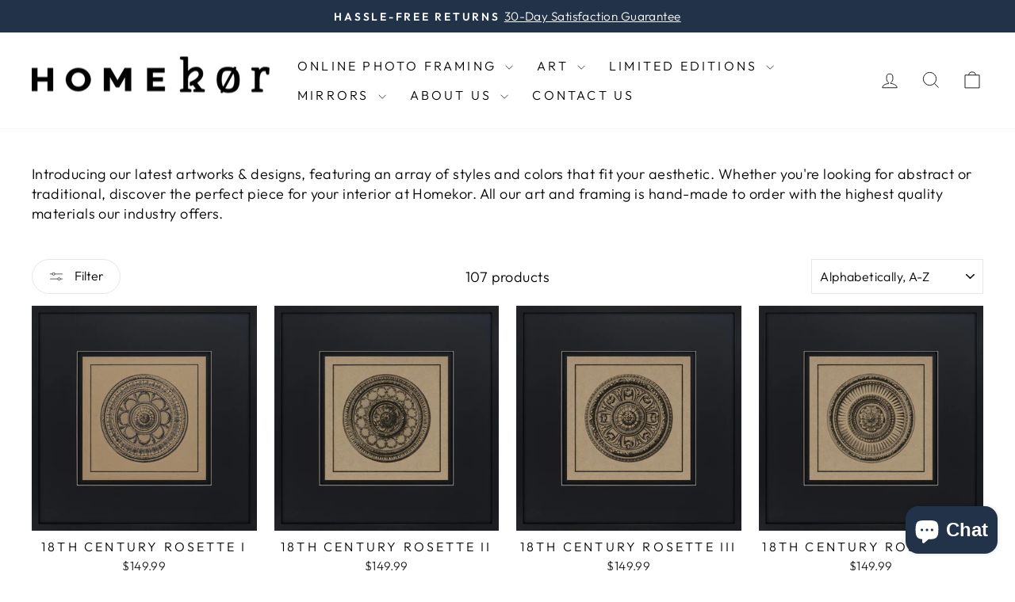

--- FILE ---
content_type: text/html; charset=utf-8
request_url: https://homekor.com/collections/new/framed-art-under-glass
body_size: 42462
content:
<!doctype html>
<html class="no-js" lang="en" dir="ltr">
<head>
  <meta charset="utf-8">
  <meta http-equiv="X-UA-Compatible" content="IE=edge,chrome=1">
  <meta name="viewport" content="width=device-width,initial-scale=1">
  <meta name="theme-color" content="#223349">
  <link rel="canonical" href="https://homekor.com/collections/new/framed-art-under-glass">
  <link rel="preconnect" href="https://cdn.shopify.com" crossorigin>
  <link rel="preconnect" href="https://fonts.shopifycdn.com" crossorigin>
  <link rel="dns-prefetch" href="https://productreviews.shopifycdn.com">
  <link rel="dns-prefetch" href="https://ajax.googleapis.com">
  <link rel="dns-prefetch" href="https://maps.googleapis.com">
  <link rel="dns-prefetch" href="https://maps.gstatic.com"><link rel="shortcut icon" href="//homekor.com/cdn/shop/files/Homekor__Logo_Favicon_2a29c76b-c795-4bf7-956a-224d71495195_32x32.png?v=1643732947" type="image/png" /><title>New Wall Art
 &ndash; Tagged &quot;Framed Art Under Glass&quot;&ndash; Homekor
</title>
<meta name="description" content="The latest art designs &amp; collections from Homekor. Featuring an array of styles and colors that fit your aesthetic, discover the perfect piece for your interior at Homekor."><meta property="og:site_name" content="Homekor">
  <meta property="og:url" content="https://homekor.com/collections/new/framed-art-under-glass">
  <meta property="og:title" content="New Wall Art">
  <meta property="og:type" content="website">
  <meta property="og:description" content="The latest art designs &amp; collections from Homekor. Featuring an array of styles and colors that fit your aesthetic, discover the perfect piece for your interior at Homekor."><meta property="og:image" content="http://homekor.com/cdn/shop/collections/New-Collection-Image.png?v=1727369858">
    <meta property="og:image:secure_url" content="https://homekor.com/cdn/shop/collections/New-Collection-Image.png?v=1727369858">
    <meta property="og:image:width" content="1000">
    <meta property="og:image:height" content="1000"><meta name="twitter:site" content="@">
  <meta name="twitter:card" content="summary_large_image">
  <meta name="twitter:title" content="New Wall Art">
  <meta name="twitter:description" content="The latest art designs &amp; collections from Homekor. Featuring an array of styles and colors that fit your aesthetic, discover the perfect piece for your interior at Homekor.">
<script async crossorigin fetchpriority="high" src="/cdn/shopifycloud/importmap-polyfill/es-modules-shim.2.4.0.js"></script>
<script type="importmap">
{
  "imports": {
    "element.base-media": "//homekor.com/cdn/shop/t/36/assets/element.base-media.js?v=61305152781971747521762307027",
    "element.image.parallax": "//homekor.com/cdn/shop/t/36/assets/element.image.parallax.js?v=59188309605188605141762307027",
    "element.model": "//homekor.com/cdn/shop/t/36/assets/element.model.js?v=104979259955732717291762307028",
    "element.quantity-selector": "//homekor.com/cdn/shop/t/36/assets/element.quantity-selector.js?v=68208048201360514121762307028",
    "element.text.rte": "//homekor.com/cdn/shop/t/36/assets/element.text.rte.js?v=28194737298593644281762307028",
    "element.video": "//homekor.com/cdn/shop/t/36/assets/element.video.js?v=110560105447302630031762307028",
    "is-land": "//homekor.com/cdn/shop/t/36/assets/is-land.min.js?v=92343381495565747271762307053",
    "util.misc": "//homekor.com/cdn/shop/t/36/assets/util.misc.js?v=117964846174238173191762307063",
    "util.product-loader": "//homekor.com/cdn/shop/t/36/assets/util.product-loader.js?v=71947287259713254281762307064",
    "util.resource-loader": "//homekor.com/cdn/shop/t/36/assets/util.resource-loader.js?v=81301169148003274841762307064",
    "vendor.in-view": "//homekor.com/cdn/shop/t/36/assets/vendor.in-view.js?v=126891093837844970591762307064"
  }
}
</script><script type="module" src="//homekor.com/cdn/shop/t/36/assets/is-land.min.js?v=92343381495565747271762307053"></script>
<style data-shopify>@font-face {
  font-family: Poppins;
  font-weight: 400;
  font-style: normal;
  font-display: swap;
  src: url("//homekor.com/cdn/fonts/poppins/poppins_n4.0ba78fa5af9b0e1a374041b3ceaadf0a43b41362.woff2") format("woff2"),
       url("//homekor.com/cdn/fonts/poppins/poppins_n4.214741a72ff2596839fc9760ee7a770386cf16ca.woff") format("woff");
}

  @font-face {
  font-family: Outfit;
  font-weight: 300;
  font-style: normal;
  font-display: swap;
  src: url("//homekor.com/cdn/fonts/outfit/outfit_n3.8c97ae4c4fac7c2ea467a6dc784857f4de7e0e37.woff2") format("woff2"),
       url("//homekor.com/cdn/fonts/outfit/outfit_n3.b50a189ccde91f9bceee88f207c18c09f0b62a7b.woff") format("woff");
}


  @font-face {
  font-family: Outfit;
  font-weight: 600;
  font-style: normal;
  font-display: swap;
  src: url("//homekor.com/cdn/fonts/outfit/outfit_n6.dfcbaa80187851df2e8384061616a8eaa1702fdc.woff2") format("woff2"),
       url("//homekor.com/cdn/fonts/outfit/outfit_n6.88384e9fc3e36038624caccb938f24ea8008a91d.woff") format("woff");
}

  
  
</style><link href="//homekor.com/cdn/shop/t/36/assets/theme.css?v=161603545280467427561762307085" rel="stylesheet" type="text/css" media="all" />
  <link href="//homekor.com/cdn/shop/t/36/assets/custom.css?v=129580631909464876671762307027" rel="stylesheet" type="text/css" media="all" />
<style data-shopify>:root {
    --typeHeaderPrimary: Poppins;
    --typeHeaderFallback: sans-serif;
    --typeHeaderSize: 36px;
    --typeHeaderWeight: 400;
    --typeHeaderLineHeight: 1;
    --typeHeaderSpacing: 0.05em;

    --typeBasePrimary:Outfit;
    --typeBaseFallback:sans-serif;
    --typeBaseSize: 18px;
    --typeBaseWeight: 300;
    --typeBaseSpacing: 0.025em;
    --typeBaseLineHeight: 1.4;
    --typeBaselineHeightMinus01: 1.3;

    --typeCollectionTitle: 20px;

    --iconWeight: 2px;
    --iconLinecaps: miter;

    
        --buttonRadius: 50px;
    

    --colorGridOverlayOpacity: 0.0;
    --colorAnnouncement: #223349;
    --colorAnnouncementText: #ffffff;

    --colorBody: #ffffff;
    --colorBodyAlpha05: rgba(255, 255, 255, 0.05);
    --colorBodyDim: #f2f2f2;
    --colorBodyLightDim: #fafafa;
    --colorBodyMediumDim: #f5f5f5;


    --colorBorder: #e8e8e1;

    --colorBtnPrimary: #223349;
    --colorBtnPrimaryLight: #324b6c;
    --colorBtnPrimaryDim: #1a2738;
    --colorBtnPrimaryText: #ffffff;

    --colorCartDot: #ff4f33;

    --colorDrawers: #ffffff;
    --colorDrawersDim: #f2f2f2;
    --colorDrawerBorder: #e8e8e1;
    --colorDrawerText: #000000;
    --colorDrawerTextDark: #000000;
    --colorDrawerButton: #223349;
    --colorDrawerButtonText: #ffffff;

    --colorFooter: #ffffff;
    --colorFooterText: #000000;
    --colorFooterTextAlpha01: #000000;

    --colorGridOverlay: #ffffff;
    --colorGridOverlayOpacity: 0.1;

    --colorHeaderTextAlpha01: rgba(0, 0, 0, 0.1);

    --colorHeroText: #ffffff;

    --colorSmallImageBg: #ffffff;
    --colorLargeImageBg: #0f0f0f;

    --colorImageOverlay: #000000;
    --colorImageOverlayOpacity: 0.1;
    --colorImageOverlayTextShadow: 0.2;

    --colorLink: #000000;

    --colorModalBg: rgba(230, 230, 230, 0.6);

    --colorNav: #ffffff;
    --colorNavText: #000000;

    --colorPrice: #1c1d1d;

    --colorSaleTag: #1c1d1d;
    --colorSaleTagText: #ffffff;

    --colorTextBody: #000000;
    --colorTextBodyAlpha015: rgba(0, 0, 0, 0.15);
    --colorTextBodyAlpha005: rgba(0, 0, 0, 0.05);
    --colorTextBodyAlpha008: rgba(0, 0, 0, 0.08);
    --colorTextSavings: #C20000;

    --urlIcoSelect: url(//homekor.com/cdn/shop/t/36/assets/ico-select.svg);
    --urlIcoSelectFooter: url(//homekor.com/cdn/shop/t/36/assets/ico-select-footer.svg);
    --urlIcoSelectWhite: url(//homekor.com/cdn/shop/t/36/assets/ico-select-white.svg);

    --grid-gutter: 17px;
    --drawer-gutter: 20px;

    --sizeChartMargin: 25px 0;
    --sizeChartIconMargin: 5px;

    --newsletterReminderPadding: 40px;

    /*Shop Pay Installments*/
    --color-body-text: #000000;
    --color-body: #ffffff;
    --color-bg: #ffffff;
    }

    .placeholder-content {
    background-image: linear-gradient(100deg, #ffffff 40%, #f7f7f7 63%, #ffffff 79%);
    }</style><script>
    document.documentElement.className = document.documentElement.className.replace('no-js', 'js');

    window.theme = window.theme || {};
    theme.routes = {
      home: "/",
      cart: "/cart.js",
      cartPage: "/cart",
      cartAdd: "/cart/add.js",
      cartChange: "/cart/change.js",
      search: "/search",
      predictiveSearch: "/search/suggest"
    };
    theme.strings = {
      soldOut: "Sold Out",
      unavailable: "Unavailable",
      inStockLabel: "In stock, ready to ship",
      oneStockLabel: "Low stock - [count] item left",
      otherStockLabel: "Low stock - [count] items left",
      willNotShipUntil: "Ready to ship [date]",
      willBeInStockAfter: "Back in stock [date]",
      waitingForStock: "Backordered, shipping soon",
      savePrice: "Save [saved_amount]",
      cartEmpty: "Your cart is currently empty.",
      cartTermsConfirmation: "You must agree with the terms and conditions of sales to check out",
      searchCollections: "Collections",
      searchPages: "Pages",
      searchArticles: "Articles",
      productFrom: "from ",
      maxQuantity: "You can only have [quantity] of [title] in your cart."
    };
    theme.settings = {
      cartType: "drawer",
      isCustomerTemplate: false,
      moneyFormat: "${{amount}}",
      saveType: "dollar",
      productImageSize: "square",
      productImageCover: false,
      predictiveSearch: true,
      predictiveSearchType: null,
      predictiveSearchVendor: false,
      predictiveSearchPrice: false,
      quickView: true,
      themeName: 'Impulse',
      themeVersion: "8.1.0"
    };
  </script>

  <script>window.performance && window.performance.mark && window.performance.mark('shopify.content_for_header.start');</script><meta name="google-site-verification" content="RUFnao1LnV37CALhcu4eCLGcq5QrHZLNFR4KR0YiqXw">
<meta name="google-site-verification" content="Z12VRyoL09G0VgQYypNANoLibD_EPThr9ib2ZDAYU80">
<meta id="shopify-digital-wallet" name="shopify-digital-wallet" content="/44439765145/digital_wallets/dialog">
<meta name="shopify-checkout-api-token" content="9f24f810ccc10b308f80ae1370620f60">
<meta id="in-context-paypal-metadata" data-shop-id="44439765145" data-venmo-supported="false" data-environment="production" data-locale="en_US" data-paypal-v4="true" data-currency="USD">
<link rel="alternate" type="application/atom+xml" title="Feed" href="/collections/new/framed-art-under-glass.atom" />
<link rel="next" href="/collections/new/framed-art-under-glass?page=2">
<link rel="alternate" type="application/json+oembed" href="https://homekor.com/collections/new/framed-art-under-glass.oembed">
<script async="async" src="/checkouts/internal/preloads.js?locale=en-US"></script>
<link rel="preconnect" href="https://shop.app" crossorigin="anonymous">
<script async="async" src="https://shop.app/checkouts/internal/preloads.js?locale=en-US&shop_id=44439765145" crossorigin="anonymous"></script>
<script id="apple-pay-shop-capabilities" type="application/json">{"shopId":44439765145,"countryCode":"US","currencyCode":"USD","merchantCapabilities":["supports3DS"],"merchantId":"gid:\/\/shopify\/Shop\/44439765145","merchantName":"Homekor","requiredBillingContactFields":["postalAddress","email","phone"],"requiredShippingContactFields":["postalAddress","email","phone"],"shippingType":"shipping","supportedNetworks":["visa","masterCard","amex","discover","elo","jcb"],"total":{"type":"pending","label":"Homekor","amount":"1.00"},"shopifyPaymentsEnabled":true,"supportsSubscriptions":true}</script>
<script id="shopify-features" type="application/json">{"accessToken":"9f24f810ccc10b308f80ae1370620f60","betas":["rich-media-storefront-analytics"],"domain":"homekor.com","predictiveSearch":true,"shopId":44439765145,"locale":"en"}</script>
<script>var Shopify = Shopify || {};
Shopify.shop = "homekor-inc.myshopify.com";
Shopify.locale = "en";
Shopify.currency = {"active":"USD","rate":"1.0"};
Shopify.country = "US";
Shopify.theme = {"name":"Updated of Impulse - 11\/04\/2025","id":154816839918,"schema_name":"Impulse","schema_version":"8.1.0","theme_store_id":857,"role":"main"};
Shopify.theme.handle = "null";
Shopify.theme.style = {"id":null,"handle":null};
Shopify.cdnHost = "homekor.com/cdn";
Shopify.routes = Shopify.routes || {};
Shopify.routes.root = "/";</script>
<script type="module">!function(o){(o.Shopify=o.Shopify||{}).modules=!0}(window);</script>
<script>!function(o){function n(){var o=[];function n(){o.push(Array.prototype.slice.apply(arguments))}return n.q=o,n}var t=o.Shopify=o.Shopify||{};t.loadFeatures=n(),t.autoloadFeatures=n()}(window);</script>
<script>
  window.ShopifyPay = window.ShopifyPay || {};
  window.ShopifyPay.apiHost = "shop.app\/pay";
  window.ShopifyPay.redirectState = null;
</script>
<script id="shop-js-analytics" type="application/json">{"pageType":"collection"}</script>
<script defer="defer" async type="module" src="//homekor.com/cdn/shopifycloud/shop-js/modules/v2/client.init-shop-cart-sync_CG-L-Qzi.en.esm.js"></script>
<script defer="defer" async type="module" src="//homekor.com/cdn/shopifycloud/shop-js/modules/v2/chunk.common_B8yXDTDb.esm.js"></script>
<script type="module">
  await import("//homekor.com/cdn/shopifycloud/shop-js/modules/v2/client.init-shop-cart-sync_CG-L-Qzi.en.esm.js");
await import("//homekor.com/cdn/shopifycloud/shop-js/modules/v2/chunk.common_B8yXDTDb.esm.js");

  window.Shopify.SignInWithShop?.initShopCartSync?.({"fedCMEnabled":true,"windoidEnabled":true});

</script>
<script>
  window.Shopify = window.Shopify || {};
  if (!window.Shopify.featureAssets) window.Shopify.featureAssets = {};
  window.Shopify.featureAssets['shop-js'] = {"shop-cart-sync":["modules/v2/client.shop-cart-sync_C7TtgCZT.en.esm.js","modules/v2/chunk.common_B8yXDTDb.esm.js"],"shop-button":["modules/v2/client.shop-button_aOcg-RjH.en.esm.js","modules/v2/chunk.common_B8yXDTDb.esm.js"],"init-shop-email-lookup-coordinator":["modules/v2/client.init-shop-email-lookup-coordinator_D-37GF_a.en.esm.js","modules/v2/chunk.common_B8yXDTDb.esm.js"],"init-fed-cm":["modules/v2/client.init-fed-cm_DGh7x7ZX.en.esm.js","modules/v2/chunk.common_B8yXDTDb.esm.js"],"init-windoid":["modules/v2/client.init-windoid_C5PxDKWE.en.esm.js","modules/v2/chunk.common_B8yXDTDb.esm.js"],"shop-toast-manager":["modules/v2/client.shop-toast-manager_BmSBWum3.en.esm.js","modules/v2/chunk.common_B8yXDTDb.esm.js"],"shop-cash-offers":["modules/v2/client.shop-cash-offers_DkchToOx.en.esm.js","modules/v2/chunk.common_B8yXDTDb.esm.js","modules/v2/chunk.modal_dvVUSHam.esm.js"],"init-shop-cart-sync":["modules/v2/client.init-shop-cart-sync_CG-L-Qzi.en.esm.js","modules/v2/chunk.common_B8yXDTDb.esm.js"],"avatar":["modules/v2/client.avatar_BTnouDA3.en.esm.js"],"shop-login-button":["modules/v2/client.shop-login-button_DrVPCwAQ.en.esm.js","modules/v2/chunk.common_B8yXDTDb.esm.js","modules/v2/chunk.modal_dvVUSHam.esm.js"],"pay-button":["modules/v2/client.pay-button_Cw45D1uM.en.esm.js","modules/v2/chunk.common_B8yXDTDb.esm.js"],"init-customer-accounts":["modules/v2/client.init-customer-accounts_BNYsaOzg.en.esm.js","modules/v2/client.shop-login-button_DrVPCwAQ.en.esm.js","modules/v2/chunk.common_B8yXDTDb.esm.js","modules/v2/chunk.modal_dvVUSHam.esm.js"],"checkout-modal":["modules/v2/client.checkout-modal_NoX7b1qq.en.esm.js","modules/v2/chunk.common_B8yXDTDb.esm.js","modules/v2/chunk.modal_dvVUSHam.esm.js"],"init-customer-accounts-sign-up":["modules/v2/client.init-customer-accounts-sign-up_pIEGEpjr.en.esm.js","modules/v2/client.shop-login-button_DrVPCwAQ.en.esm.js","modules/v2/chunk.common_B8yXDTDb.esm.js","modules/v2/chunk.modal_dvVUSHam.esm.js"],"init-shop-for-new-customer-accounts":["modules/v2/client.init-shop-for-new-customer-accounts_BIu2e6le.en.esm.js","modules/v2/client.shop-login-button_DrVPCwAQ.en.esm.js","modules/v2/chunk.common_B8yXDTDb.esm.js","modules/v2/chunk.modal_dvVUSHam.esm.js"],"shop-follow-button":["modules/v2/client.shop-follow-button_B6YY9G4U.en.esm.js","modules/v2/chunk.common_B8yXDTDb.esm.js","modules/v2/chunk.modal_dvVUSHam.esm.js"],"lead-capture":["modules/v2/client.lead-capture_o2hOda6W.en.esm.js","modules/v2/chunk.common_B8yXDTDb.esm.js","modules/v2/chunk.modal_dvVUSHam.esm.js"],"shop-login":["modules/v2/client.shop-login_DA8-MZ-E.en.esm.js","modules/v2/chunk.common_B8yXDTDb.esm.js","modules/v2/chunk.modal_dvVUSHam.esm.js"],"payment-terms":["modules/v2/client.payment-terms_BFsudFhJ.en.esm.js","modules/v2/chunk.common_B8yXDTDb.esm.js","modules/v2/chunk.modal_dvVUSHam.esm.js"]};
</script>
<script>(function() {
  var isLoaded = false;
  function asyncLoad() {
    if (isLoaded) return;
    isLoaded = true;
    var urls = ["https:\/\/app.pictureit.co\/js\/AINeuXhPzVStpQNocreJ1uIJ\/load.js?shop=homekor-inc.myshopify.com","https:\/\/tms.trackingmore.net\/static\/js\/checkout.js?shop=homekor-inc.myshopify.com","https:\/\/loox.io\/widget\/VJZ1NJabV9\/loox.1727498339356.js?shop=homekor-inc.myshopify.com","https:\/\/cdn.giftship.app\/build\/storefront\/giftship.js?shop=homekor-inc.myshopify.com"];
    for (var i = 0; i < urls.length; i++) {
      var s = document.createElement('script');
      s.type = 'text/javascript';
      s.async = true;
      s.src = urls[i];
      var x = document.getElementsByTagName('script')[0];
      x.parentNode.insertBefore(s, x);
    }
  };
  if(window.attachEvent) {
    window.attachEvent('onload', asyncLoad);
  } else {
    window.addEventListener('load', asyncLoad, false);
  }
})();</script>
<script id="__st">var __st={"a":44439765145,"offset":-28800,"reqid":"f7c0cdfb-1260-4557-b87f-e825fd0a2bff-1768274833","pageurl":"homekor.com\/collections\/new\/framed-art-under-glass","u":"1f48a20382c8","p":"collection","rtyp":"collection","rid":233499918489};</script>
<script>window.ShopifyPaypalV4VisibilityTracking = true;</script>
<script id="captcha-bootstrap">!function(){'use strict';const t='contact',e='account',n='new_comment',o=[[t,t],['blogs',n],['comments',n],[t,'customer']],c=[[e,'customer_login'],[e,'guest_login'],[e,'recover_customer_password'],[e,'create_customer']],r=t=>t.map((([t,e])=>`form[action*='/${t}']:not([data-nocaptcha='true']) input[name='form_type'][value='${e}']`)).join(','),a=t=>()=>t?[...document.querySelectorAll(t)].map((t=>t.form)):[];function s(){const t=[...o],e=r(t);return a(e)}const i='password',u='form_key',d=['recaptcha-v3-token','g-recaptcha-response','h-captcha-response',i],f=()=>{try{return window.sessionStorage}catch{return}},m='__shopify_v',_=t=>t.elements[u];function p(t,e,n=!1){try{const o=window.sessionStorage,c=JSON.parse(o.getItem(e)),{data:r}=function(t){const{data:e,action:n}=t;return t[m]||n?{data:e,action:n}:{data:t,action:n}}(c);for(const[e,n]of Object.entries(r))t.elements[e]&&(t.elements[e].value=n);n&&o.removeItem(e)}catch(o){console.error('form repopulation failed',{error:o})}}const l='form_type',E='cptcha';function T(t){t.dataset[E]=!0}const w=window,h=w.document,L='Shopify',v='ce_forms',y='captcha';let A=!1;((t,e)=>{const n=(g='f06e6c50-85a8-45c8-87d0-21a2b65856fe',I='https://cdn.shopify.com/shopifycloud/storefront-forms-hcaptcha/ce_storefront_forms_captcha_hcaptcha.v1.5.2.iife.js',D={infoText:'Protected by hCaptcha',privacyText:'Privacy',termsText:'Terms'},(t,e,n)=>{const o=w[L][v],c=o.bindForm;if(c)return c(t,g,e,D).then(n);var r;o.q.push([[t,g,e,D],n]),r=I,A||(h.body.append(Object.assign(h.createElement('script'),{id:'captcha-provider',async:!0,src:r})),A=!0)});var g,I,D;w[L]=w[L]||{},w[L][v]=w[L][v]||{},w[L][v].q=[],w[L][y]=w[L][y]||{},w[L][y].protect=function(t,e){n(t,void 0,e),T(t)},Object.freeze(w[L][y]),function(t,e,n,w,h,L){const[v,y,A,g]=function(t,e,n){const i=e?o:[],u=t?c:[],d=[...i,...u],f=r(d),m=r(i),_=r(d.filter((([t,e])=>n.includes(e))));return[a(f),a(m),a(_),s()]}(w,h,L),I=t=>{const e=t.target;return e instanceof HTMLFormElement?e:e&&e.form},D=t=>v().includes(t);t.addEventListener('submit',(t=>{const e=I(t);if(!e)return;const n=D(e)&&!e.dataset.hcaptchaBound&&!e.dataset.recaptchaBound,o=_(e),c=g().includes(e)&&(!o||!o.value);(n||c)&&t.preventDefault(),c&&!n&&(function(t){try{if(!f())return;!function(t){const e=f();if(!e)return;const n=_(t);if(!n)return;const o=n.value;o&&e.removeItem(o)}(t);const e=Array.from(Array(32),(()=>Math.random().toString(36)[2])).join('');!function(t,e){_(t)||t.append(Object.assign(document.createElement('input'),{type:'hidden',name:u})),t.elements[u].value=e}(t,e),function(t,e){const n=f();if(!n)return;const o=[...t.querySelectorAll(`input[type='${i}']`)].map((({name:t})=>t)),c=[...d,...o],r={};for(const[a,s]of new FormData(t).entries())c.includes(a)||(r[a]=s);n.setItem(e,JSON.stringify({[m]:1,action:t.action,data:r}))}(t,e)}catch(e){console.error('failed to persist form',e)}}(e),e.submit())}));const S=(t,e)=>{t&&!t.dataset[E]&&(n(t,e.some((e=>e===t))),T(t))};for(const o of['focusin','change'])t.addEventListener(o,(t=>{const e=I(t);D(e)&&S(e,y())}));const B=e.get('form_key'),M=e.get(l),P=B&&M;t.addEventListener('DOMContentLoaded',(()=>{const t=y();if(P)for(const e of t)e.elements[l].value===M&&p(e,B);[...new Set([...A(),...v().filter((t=>'true'===t.dataset.shopifyCaptcha))])].forEach((e=>S(e,t)))}))}(h,new URLSearchParams(w.location.search),n,t,e,['guest_login'])})(!0,!0)}();</script>
<script integrity="sha256-4kQ18oKyAcykRKYeNunJcIwy7WH5gtpwJnB7kiuLZ1E=" data-source-attribution="shopify.loadfeatures" defer="defer" src="//homekor.com/cdn/shopifycloud/storefront/assets/storefront/load_feature-a0a9edcb.js" crossorigin="anonymous"></script>
<script crossorigin="anonymous" defer="defer" src="//homekor.com/cdn/shopifycloud/storefront/assets/shopify_pay/storefront-65b4c6d7.js?v=20250812"></script>
<script data-source-attribution="shopify.dynamic_checkout.dynamic.init">var Shopify=Shopify||{};Shopify.PaymentButton=Shopify.PaymentButton||{isStorefrontPortableWallets:!0,init:function(){window.Shopify.PaymentButton.init=function(){};var t=document.createElement("script");t.src="https://homekor.com/cdn/shopifycloud/portable-wallets/latest/portable-wallets.en.js",t.type="module",document.head.appendChild(t)}};
</script>
<script data-source-attribution="shopify.dynamic_checkout.buyer_consent">
  function portableWalletsHideBuyerConsent(e){var t=document.getElementById("shopify-buyer-consent"),n=document.getElementById("shopify-subscription-policy-button");t&&n&&(t.classList.add("hidden"),t.setAttribute("aria-hidden","true"),n.removeEventListener("click",e))}function portableWalletsShowBuyerConsent(e){var t=document.getElementById("shopify-buyer-consent"),n=document.getElementById("shopify-subscription-policy-button");t&&n&&(t.classList.remove("hidden"),t.removeAttribute("aria-hidden"),n.addEventListener("click",e))}window.Shopify?.PaymentButton&&(window.Shopify.PaymentButton.hideBuyerConsent=portableWalletsHideBuyerConsent,window.Shopify.PaymentButton.showBuyerConsent=portableWalletsShowBuyerConsent);
</script>
<script data-source-attribution="shopify.dynamic_checkout.cart.bootstrap">document.addEventListener("DOMContentLoaded",(function(){function t(){return document.querySelector("shopify-accelerated-checkout-cart, shopify-accelerated-checkout")}if(t())Shopify.PaymentButton.init();else{new MutationObserver((function(e,n){t()&&(Shopify.PaymentButton.init(),n.disconnect())})).observe(document.body,{childList:!0,subtree:!0})}}));
</script>
<script id='scb4127' type='text/javascript' async='' src='https://homekor.com/cdn/shopifycloud/privacy-banner/storefront-banner.js'></script><link id="shopify-accelerated-checkout-styles" rel="stylesheet" media="screen" href="https://homekor.com/cdn/shopifycloud/portable-wallets/latest/accelerated-checkout-backwards-compat.css" crossorigin="anonymous">
<style id="shopify-accelerated-checkout-cart">
        #shopify-buyer-consent {
  margin-top: 1em;
  display: inline-block;
  width: 100%;
}

#shopify-buyer-consent.hidden {
  display: none;
}

#shopify-subscription-policy-button {
  background: none;
  border: none;
  padding: 0;
  text-decoration: underline;
  font-size: inherit;
  cursor: pointer;
}

#shopify-subscription-policy-button::before {
  box-shadow: none;
}

      </style>

<script>window.performance && window.performance.mark && window.performance.mark('shopify.content_for_header.end');</script>

  <style data-shopify>
    :root {
      /* Root Variables */
      /* ========================= */
      --root-color-primary: #000000;
      --color-primary: #000000;
      --root-color-secondary: #ffffff;
      --color-secondary: #ffffff;
      --color-sale-tag: #1c1d1d;
      --color-sale-tag-text: #ffffff;
      --layout-section-padding-block: 3rem;
      --layout-section-padding-inline--md: 40px;
      --layout-section-max-inline-size: 1420px; 


      /* Text */
      /* ========================= */
      
      /* Body Font Styles */
      --element-text-font-family--body: Outfit;
      --element-text-font-family-fallback--body: sans-serif;
      --element-text-font-weight--body: 300;
      --element-text-letter-spacing--body: 0.025em;
      --element-text-text-transform--body: none;

      /* Body Font Sizes */
      --element-text-font-size--body: initial;
      --element-text-font-size--body-xs: 14px;
      --element-text-font-size--body-sm: 16px;
      --element-text-font-size--body-md: 18px;
      --element-text-font-size--body-lg: 20px;
      
      /* Body Line Heights */
      --element-text-line-height--body: 1.4;

      /* Heading Font Styles */
      --element-text-font-family--heading: Poppins;
      --element-text-font-family-fallback--heading: sans-serif;
      --element-text-font-weight--heading: 400;
      --element-text-letter-spacing--heading: 0.05em;
      
      
      --element-text-text-transform--heading: uppercase;
       
      
      
      /* Heading Font Sizes */
      --element-text-font-size--heading-2xl: 52px;
      --element-text-font-size--heading-xl: 36px;
      --element-text-font-size--heading-lg: 30px;
      --element-text-font-size--heading-md: 28px;
      --element-text-font-size--heading-sm: 22px;
      --element-text-font-size--heading-xs: 20px;
      
      /* Heading Line Heights */
      --element-text-line-height--heading: 1;

      /* Buttons */
      /* ========================= */
      
          --element-button-radius: 50px;
      

      --element-button-padding-block: 12px;
      --element-button-text-transform: uppercase;
      --element-button-font-weight: 800;
      --element-button-font-size: max(calc(var(--typeBaseSize) - 4px), 13px);
      --element-button-letter-spacing: .3em;

      /* Base Color Variables */
      --element-button-color-primary: #223349;
      --element-button-color-secondary: #ffffff;
      --element-button-shade-border: 100%;

      /* Hover State Variables */
      --element-button-shade-background--hover: 0%;
      --element-button-shade-border--hover: 100%;

      /* Focus State Variables */
      --element-button-color-focus: var(--color-focus);

      /* Inputs */
      /* ========================= */
      
          --element-icon-radius: 50px;
      

      --element-input-font-size: var(--element-text-font-size--body-sm);
      --element-input-box-shadow-shade: 100%;

      /* Hover State Variables */
      --element-input-background-shade--hover: 0%;
      --element-input-box-shadow-spread-radius--hover: 1px;
    }

    @media only screen and (max-width: 768px) {
      :root {
        --element-button-font-size: max(calc(var(--typeBaseSize) - 5px), 11px);
      }
    }

    .element-radio {
        &:has(input[type='radio']:checked) {
          --element-button-color: var(--element-button-color-secondary);
        }
    }

    /* ATC Button Overrides */
    /* ========================= */

    .element-button[type="submit"],
    .element-button[type="submit"] .element-text,
    .element-button--shopify-payment-wrapper button {
      --element-button-padding-block: 13px;
      --element-button-padding-inline: 20px;
      --element-button-line-height: 1.42;
      --_font-size--body-md: var(--element-button-font-size);

      line-height: 1.42 !important;
    }

    /* When dynamic checkout is enabled */
    product-form:has(.element-button--shopify-payment-wrapper) {
      --element-button-color: #000000;

      .element-button[type="submit"],
      .element-button--shopify-payment-wrapper button {
        min-height: 50px !important;
      }

      .shopify-payment-button {
        margin: 0;
      }
    }

    /* Hover animation for non-angled buttons */
    body:not([data-button_style='angled']) .element-button[type="submit"] {
      position: relative;
      overflow: hidden;

      &:after {
        content: '';
        position: absolute;
        top: 0;
        left: 150%;
        width: 200%;
        height: 100%;
        transform: skewX(-20deg);
        background-image: linear-gradient(to right,transparent, rgba(255,255,255,.25),transparent);
      }

      &:hover:after {
        animation: shine 0.75s cubic-bezier(0.01, 0.56, 1, 1);
      }
    }

    /* ANGLED STYLE - ATC Button Overrides */
    /* ========================= */
    
    [data-button_style='angled'] {
      --element-button-shade-background--active: var(--element-button-shade-background);
      --element-button-shade-border--active: var(--element-button-shade-border);

      .element-button[type="submit"] {
        --_box-shadow: none;

        position: relative;
        max-width: 94%;
        border-top: 1px solid #223349;
        border-bottom: 1px solid #223349;
        
        &:before,
        &:after {
          content: '';
          position: absolute;
          display: block;
          top: -1px;
          bottom: -1px;
          width: 20px;
          transform: skewX(-12deg);
          background-color: #223349;
        }
        
        &:before {
          left: -6px;
        }
        
        &:after {
          right: -6px;
        }
      }

      /* When dynamic checkout is enabled */
      product-form:has(.element-button--shopify-payment-wrapper) {
        .element-button[type="submit"]:before,
        .element-button[type="submit"]:after {
          background-color: color-mix(in srgb,var(--_color-text) var(--_shade-background),var(--_color-background));
          border-top: 1px solid #223349;
          border-bottom: 1px solid #223349;
        }

        .element-button[type="submit"]:before {
          border-left: 1px solid #223349;
        }
        
        .element-button[type="submit"]:after {
          border-right: 1px solid #223349;
        }
      }

      .element-button--shopify-payment-wrapper {
        --_color-background: #223349;

        button:hover,
        button:before,
        button:after {
          background-color: color-mix(in srgb,var(--_color-text) var(--_shade-background),var(--_color-background)) !important;
        }

        button:not(button:focus-visible) {
          box-shadow: none !important;
        }
      }
    }
  </style>

  <script src="//homekor.com/cdn/shop/t/36/assets/vendor-scripts-v11.js" defer="defer"></script><script src="//homekor.com/cdn/shop/t/36/assets/theme.js?v=22325264162658116151762307063" defer="defer"></script>
  
  <!-- reCAPTCHA v2 -->
  <script src="https://www.google.com/recaptcha/api.js" async defer></script>
  <script>
    let klaviyoRecaptchaInitialized = false;

    function handleKlaviyoForm() {
      const observer = new MutationObserver((mutations) => {
        mutations.forEach((mutation) => {
          if (mutation.addedNodes.length) {
            mutation.addedNodes.forEach((node) => {
              if (node.nodeType === 1) {
                // Look for Klaviyo form with the specific class
                const klaviyoForm = document.querySelector('form.klaviyo-form');
                if (klaviyoForm && !klaviyoForm.querySelector('.g-recaptcha')) {
                  // Create reCAPTCHA wrapper
                  const recaptchaWrapper = document.createElement('div');
                  recaptchaWrapper.className = 'klaviyo-recaptcha-wrapper';
                  recaptchaWrapper.style.cssText = 'margin: 10px 6px; display: none; justify-content: center; background-color: rgb(35, 51, 73);';
                  
                  // Create reCAPTCHA div
                  const recaptchaDiv = document.createElement('div');
                  recaptchaDiv.className = 'g-recaptcha';
                  recaptchaDiv.setAttribute('data-sitekey', '6Lcu7w4rAAAAANqTMyqIrwsPPMHQvVZ4qCFsBUMz');
                  recaptchaDiv.setAttribute('data-callback', 'onKlaviyoSubmit');
                  recaptchaWrapper.appendChild(recaptchaDiv);
                  
                  // Find the button container
                  const buttonContainer = klaviyoForm.querySelector('button[type="button"]').closest('[data-testid="form-row"]');
                  if (buttonContainer) {
                    // Insert before the button container
                    buttonContainer.parentNode.insertBefore(recaptchaWrapper, buttonContainer);
                    
                    // Override button click
                    const subscribeButton = buttonContainer.querySelector('button');
                    if (subscribeButton) {
                      subscribeButton.addEventListener('click', function(e) {
                        e.preventDefault();
                        e.stopPropagation();

                        // Show reCAPTCHA if not already visible
                        if (recaptchaWrapper.style.display === 'none') {
                          recaptchaWrapper.style.display = 'flex';
                          if (!klaviyoRecaptchaInitialized) {
                            grecaptcha.render(recaptchaDiv);
                            klaviyoRecaptchaInitialized = true;
                          }
                          return;
                        }

                        // Check reCAPTCHA
                        if (!grecaptcha.getResponse()) {
                          alert('Please complete the reCAPTCHA verification');
                          return;
                        }

                        // If reCAPTCHA is verified, submit the form
                        const emailInput = klaviyoForm.querySelector('input[type="email"]');
                        if (emailInput && emailInput.value) {
                          // Create a new submit event
                          const submitEvent = new Event('submit', {
                            bubbles: true,
                            cancelable: true
                          });
                          klaviyoForm.dispatchEvent(submitEvent);
                        }
                      }, true);
                    }
                  }
                }
              }
            });
          }
        });
      });

      observer.observe(document.body, {
        childList: true,
        subtree: true
      });
    }

    // Initialize when DOM is loaded
    document.addEventListener('DOMContentLoaded', function() {
      handleKlaviyoForm();
    });

    // Also try when window is fully loaded
    window.addEventListener('load', function() {
      handleKlaviyoForm();
    });
  </script>
<!-- BEGIN app block: shopify://apps/klaviyo-email-marketing-sms/blocks/klaviyo-onsite-embed/2632fe16-c075-4321-a88b-50b567f42507 -->












  <script async src="https://static.klaviyo.com/onsite/js/SAaLda/klaviyo.js?company_id=SAaLda"></script>
  <script>!function(){if(!window.klaviyo){window._klOnsite=window._klOnsite||[];try{window.klaviyo=new Proxy({},{get:function(n,i){return"push"===i?function(){var n;(n=window._klOnsite).push.apply(n,arguments)}:function(){for(var n=arguments.length,o=new Array(n),w=0;w<n;w++)o[w]=arguments[w];var t="function"==typeof o[o.length-1]?o.pop():void 0,e=new Promise((function(n){window._klOnsite.push([i].concat(o,[function(i){t&&t(i),n(i)}]))}));return e}}})}catch(n){window.klaviyo=window.klaviyo||[],window.klaviyo.push=function(){var n;(n=window._klOnsite).push.apply(n,arguments)}}}}();</script>

  




  <script>
    window.klaviyoReviewsProductDesignMode = false
  </script>







<!-- END app block --><!-- BEGIN app block: shopify://apps/fontify/blocks/app-embed/334490e2-2153-4a2e-a452-e90bdeffa3cc --><link rel="preconnect" href="https://cdn.nitroapps.co" crossorigin=""><!-- shop nitro_fontify metafields --><style type="text/css" id="nitro-fontify" >
				 
		 
					@font-face {
				font-family: 'Roca Regular';
				src: url(https://cdn.nitroapps.co/fontify/homekor-inc.myshopify.com/roca-regular.otf?v=1727369192);
                font-display: swap;
			}
			body,h1,h2,h3,h4,h5,h6,p,a,li,*:not(.fa):not([class*="pe-"]):not(.lni):not(i[class*="iccl-"]):not(i[class*="la"]):not(i[class*="fa"]):not(.jdgm-star) {
				font-family: 'Roca Regular' ;
				
			}
		 
		
	</style>
<script>
    console.log(null);
    console.log(null);
  </script><script
  type="text/javascript"
  id="fontify-scripts"
>
  
  (function () {
    // Prevent duplicate execution
    if (window.fontifyScriptInitialized) {
      return;
    }
    window.fontifyScriptInitialized = true;

    if (window.opener) {
      // Remove existing listener if any before adding new one
      if (window.fontifyMessageListener) {
        window.removeEventListener('message', window.fontifyMessageListener, false);
      }

      function watchClosedWindow() {
        let itv = setInterval(function () {
          if (!window.opener || window.opener.closed) {
            clearInterval(itv);
            window.close();
          }
        }, 1000);
      }

      // Helper function to inject scripts and links from vite-tag content
      function injectScript(encodedContent) {
        

        // Decode HTML entities
        const tempTextarea = document.createElement('textarea');
        tempTextarea.innerHTML = encodedContent;
        const viteContent = tempTextarea.value;

        // Parse HTML content
        const tempDiv = document.createElement('div');
        tempDiv.innerHTML = viteContent;

        // Track duplicates within tempDiv only
        const scriptIds = new Set();
        const scriptSrcs = new Set();
        const linkKeys = new Set();

        // Helper to clone element attributes
        function cloneAttributes(source, target) {
          Array.from(source.attributes).forEach(function(attr) {
            if (attr.name === 'crossorigin') {
              target.crossOrigin = attr.value;
            } else {
              target.setAttribute(attr.name, attr.value);
            }
          });
          if (source.textContent) {
            target.textContent = source.textContent;
          }
        }

        // Inject scripts (filter duplicates within tempDiv)
        tempDiv.querySelectorAll('script').forEach(function(script) {
          const scriptId = script.getAttribute('id');
          const scriptSrc = script.getAttribute('src');

          // Skip if duplicate in tempDiv
          if ((scriptId && scriptIds.has(scriptId)) || (scriptSrc && scriptSrcs.has(scriptSrc))) {
            return;
          }

          // Track script
          if (scriptId) scriptIds.add(scriptId);
          if (scriptSrc) scriptSrcs.add(scriptSrc);

          // Clone and inject
          const newScript = document.createElement('script');
          cloneAttributes(script, newScript);

          document.head.appendChild(newScript);
        });

        // Inject links (filter duplicates within tempDiv)
        tempDiv.querySelectorAll('link').forEach(function(link) {
          const linkHref = link.getAttribute('href');
          const linkRel = link.getAttribute('rel') || '';
          const key = linkHref + '|' + linkRel;

          // Skip if duplicate in tempDiv
          if (linkHref && linkKeys.has(key)) {
            return;
          }

          // Track link
          if (linkHref) linkKeys.add(key);

          // Clone and inject
          const newLink = document.createElement('link');
          cloneAttributes(link, newLink);
          document.head.appendChild(newLink);
        });
      }

      // Function to apply preview font data


      function receiveMessage(event) {
        watchClosedWindow();
        if (event.data.action == 'fontify_ready') {
          console.log('fontify_ready');
          injectScript(`&lt;!-- BEGIN app snippet: vite-tag --&gt;


  &lt;script src=&quot;https://cdn.shopify.com/extensions/019bafe3-77e1-7e6a-87b2-cbeff3e5cd6f/fontify-polaris-11/assets/main-B3V8Mu2P.js&quot; type=&quot;module&quot; crossorigin=&quot;anonymous&quot;&gt;&lt;/script&gt;

&lt;!-- END app snippet --&gt;
  &lt;!-- BEGIN app snippet: vite-tag --&gt;


  &lt;link href=&quot;//cdn.shopify.com/extensions/019bafe3-77e1-7e6a-87b2-cbeff3e5cd6f/fontify-polaris-11/assets/main-GVRB1u2d.css&quot; rel=&quot;stylesheet&quot; type=&quot;text/css&quot; media=&quot;all&quot; /&gt;

&lt;!-- END app snippet --&gt;
`);

        } else if (event.data.action == 'font_audit_ready') {
          injectScript(`&lt;!-- BEGIN app snippet: vite-tag --&gt;


  &lt;script src=&quot;https://cdn.shopify.com/extensions/019bafe3-77e1-7e6a-87b2-cbeff3e5cd6f/fontify-polaris-11/assets/audit-DDeWPAiq.js&quot; type=&quot;module&quot; crossorigin=&quot;anonymous&quot;&gt;&lt;/script&gt;

&lt;!-- END app snippet --&gt;
  &lt;!-- BEGIN app snippet: vite-tag --&gt;


  &lt;link href=&quot;//cdn.shopify.com/extensions/019bafe3-77e1-7e6a-87b2-cbeff3e5cd6f/fontify-polaris-11/assets/audit-CNr6hPle.css&quot; rel=&quot;stylesheet&quot; type=&quot;text/css&quot; media=&quot;all&quot; /&gt;

&lt;!-- END app snippet --&gt;
`);

        } else if (event.data.action == 'preview_font_data') {
          const fontData = event?.data || null;
          window.fontifyPreviewData = fontData;
          injectScript(`&lt;!-- BEGIN app snippet: vite-tag --&gt;


  &lt;script src=&quot;https://cdn.shopify.com/extensions/019bafe3-77e1-7e6a-87b2-cbeff3e5cd6f/fontify-polaris-11/assets/preview-CH6oXAfY.js&quot; type=&quot;module&quot; crossorigin=&quot;anonymous&quot;&gt;&lt;/script&gt;

&lt;!-- END app snippet --&gt;
`);
        }
      }

      // Store reference to listener for cleanup
      window.fontifyMessageListener = receiveMessage;
      window.addEventListener('message', receiveMessage, false);

      // Send init message when window is opened from opener
      if (window.opener) {
        window.opener.postMessage({ action: `${window.name}_init`, data: JSON.parse(JSON.stringify({})) }, '*');
      }
    }
  })();
</script>


<!-- END app block --><!-- BEGIN app block: shopify://apps/zepto-product-personalizer/blocks/product_personalizer_main/7411210d-7b32-4c09-9455-e129e3be4729 -->
<!-- BEGIN app snippet: zepto_common --><script>
var pplr_cart = {"note":null,"attributes":{},"original_total_price":0,"total_price":0,"total_discount":0,"total_weight":0.0,"item_count":0,"items":[],"requires_shipping":false,"currency":"USD","items_subtotal_price":0,"cart_level_discount_applications":[],"checkout_charge_amount":0};
var pplr_shop_currency = "USD";
var pplr_enabled_currencies_size = 1;
var pplr_money_formate = "${{amount}}";
var pplr_manual_theme_selector=null;
</script>
<script defer src="//cdn-zeptoapps.com/product-personalizer/pplr_common.js?v=12" ></script><!-- END app snippet -->

<!-- END app block --><!-- BEGIN app block: shopify://apps/giftship/blocks/giftship/26bd5756-d344-471d-baf8-ba6267b82da9 -->
<!-- BEGIN app snippet: giftship_snippet -->










<script defer>
  if (typeof(GIST) == 'undefined') {
    window.GIST = GIST = {};
  }
  if (typeof(GIST.f) == 'undefined') {
    GIST.f = {};
  }

  GIST.drawer_cart = true;

  GIST.f._drawerRedirect = function() {

    var cartRedirect = localStorage.getItem("gs_drawer_cart_redirect");

    if (GIST.drawer_cart === true && cartRedirect === "true" && window.location.search.indexOf("gs_drawer_referrer") === -1) {
      var redirectUrl = "/";
      if (document.referrer && document.referrer.indexOf("/a/gs") === -1 && document.referrer.indexOf("/checkouts/") === -1) {
        redirectUrl = document.referrer;
      }
      if (redirectUrl.indexOf("?") === -1) {
        redirectUrl = redirectUrl + "?gs_drawer_open=true";
      } else if (redirectUrl.indexOf("gs_drawer_open") === -1) {
        redirectUrl = redirectUrl + "&gs_drawer_open=true";
      }
      window.location = redirectUrl;
    }
  }

  localStorage.removeItem("gs_drawer_cart_redirect");

  
</script>




  <script
    type="text/javascript"
    src="https://cdn.giftship.app/build/storefront/giftship.js?loaded_by=snippet&v=1.0.5"
    async
  ></script>
  <link rel="stylesheet" type="text/css" href="https://cdn.giftship.app/build/storefront/giftship.css">



<!-- END app snippet -->



<!-- END app block --><script src="https://cdn.shopify.com/extensions/7bc9bb47-adfa-4267-963e-cadee5096caf/inbox-1252/assets/inbox-chat-loader.js" type="text/javascript" defer="defer"></script>
<script src="https://cdn.shopify.com/extensions/c1eb4680-ad4e-49c3-898d-493ebb06e626/affirm-pay-over-time-messaging-9/assets/affirm-cart-drawer-embed-handler.js" type="text/javascript" defer="defer"></script>
<link href="https://monorail-edge.shopifysvc.com" rel="dns-prefetch">
<script>(function(){if ("sendBeacon" in navigator && "performance" in window) {try {var session_token_from_headers = performance.getEntriesByType('navigation')[0].serverTiming.find(x => x.name == '_s').description;} catch {var session_token_from_headers = undefined;}var session_cookie_matches = document.cookie.match(/_shopify_s=([^;]*)/);var session_token_from_cookie = session_cookie_matches && session_cookie_matches.length === 2 ? session_cookie_matches[1] : "";var session_token = session_token_from_headers || session_token_from_cookie || "";function handle_abandonment_event(e) {var entries = performance.getEntries().filter(function(entry) {return /monorail-edge.shopifysvc.com/.test(entry.name);});if (!window.abandonment_tracked && entries.length === 0) {window.abandonment_tracked = true;var currentMs = Date.now();var navigation_start = performance.timing.navigationStart;var payload = {shop_id: 44439765145,url: window.location.href,navigation_start,duration: currentMs - navigation_start,session_token,page_type: "collection"};window.navigator.sendBeacon("https://monorail-edge.shopifysvc.com/v1/produce", JSON.stringify({schema_id: "online_store_buyer_site_abandonment/1.1",payload: payload,metadata: {event_created_at_ms: currentMs,event_sent_at_ms: currentMs}}));}}window.addEventListener('pagehide', handle_abandonment_event);}}());</script>
<script id="web-pixels-manager-setup">(function e(e,d,r,n,o){if(void 0===o&&(o={}),!Boolean(null===(a=null===(i=window.Shopify)||void 0===i?void 0:i.analytics)||void 0===a?void 0:a.replayQueue)){var i,a;window.Shopify=window.Shopify||{};var t=window.Shopify;t.analytics=t.analytics||{};var s=t.analytics;s.replayQueue=[],s.publish=function(e,d,r){return s.replayQueue.push([e,d,r]),!0};try{self.performance.mark("wpm:start")}catch(e){}var l=function(){var e={modern:/Edge?\/(1{2}[4-9]|1[2-9]\d|[2-9]\d{2}|\d{4,})\.\d+(\.\d+|)|Firefox\/(1{2}[4-9]|1[2-9]\d|[2-9]\d{2}|\d{4,})\.\d+(\.\d+|)|Chrom(ium|e)\/(9{2}|\d{3,})\.\d+(\.\d+|)|(Maci|X1{2}).+ Version\/(15\.\d+|(1[6-9]|[2-9]\d|\d{3,})\.\d+)([,.]\d+|)( \(\w+\)|)( Mobile\/\w+|) Safari\/|Chrome.+OPR\/(9{2}|\d{3,})\.\d+\.\d+|(CPU[ +]OS|iPhone[ +]OS|CPU[ +]iPhone|CPU IPhone OS|CPU iPad OS)[ +]+(15[._]\d+|(1[6-9]|[2-9]\d|\d{3,})[._]\d+)([._]\d+|)|Android:?[ /-](13[3-9]|1[4-9]\d|[2-9]\d{2}|\d{4,})(\.\d+|)(\.\d+|)|Android.+Firefox\/(13[5-9]|1[4-9]\d|[2-9]\d{2}|\d{4,})\.\d+(\.\d+|)|Android.+Chrom(ium|e)\/(13[3-9]|1[4-9]\d|[2-9]\d{2}|\d{4,})\.\d+(\.\d+|)|SamsungBrowser\/([2-9]\d|\d{3,})\.\d+/,legacy:/Edge?\/(1[6-9]|[2-9]\d|\d{3,})\.\d+(\.\d+|)|Firefox\/(5[4-9]|[6-9]\d|\d{3,})\.\d+(\.\d+|)|Chrom(ium|e)\/(5[1-9]|[6-9]\d|\d{3,})\.\d+(\.\d+|)([\d.]+$|.*Safari\/(?![\d.]+ Edge\/[\d.]+$))|(Maci|X1{2}).+ Version\/(10\.\d+|(1[1-9]|[2-9]\d|\d{3,})\.\d+)([,.]\d+|)( \(\w+\)|)( Mobile\/\w+|) Safari\/|Chrome.+OPR\/(3[89]|[4-9]\d|\d{3,})\.\d+\.\d+|(CPU[ +]OS|iPhone[ +]OS|CPU[ +]iPhone|CPU IPhone OS|CPU iPad OS)[ +]+(10[._]\d+|(1[1-9]|[2-9]\d|\d{3,})[._]\d+)([._]\d+|)|Android:?[ /-](13[3-9]|1[4-9]\d|[2-9]\d{2}|\d{4,})(\.\d+|)(\.\d+|)|Mobile Safari.+OPR\/([89]\d|\d{3,})\.\d+\.\d+|Android.+Firefox\/(13[5-9]|1[4-9]\d|[2-9]\d{2}|\d{4,})\.\d+(\.\d+|)|Android.+Chrom(ium|e)\/(13[3-9]|1[4-9]\d|[2-9]\d{2}|\d{4,})\.\d+(\.\d+|)|Android.+(UC? ?Browser|UCWEB|U3)[ /]?(15\.([5-9]|\d{2,})|(1[6-9]|[2-9]\d|\d{3,})\.\d+)\.\d+|SamsungBrowser\/(5\.\d+|([6-9]|\d{2,})\.\d+)|Android.+MQ{2}Browser\/(14(\.(9|\d{2,})|)|(1[5-9]|[2-9]\d|\d{3,})(\.\d+|))(\.\d+|)|K[Aa][Ii]OS\/(3\.\d+|([4-9]|\d{2,})\.\d+)(\.\d+|)/},d=e.modern,r=e.legacy,n=navigator.userAgent;return n.match(d)?"modern":n.match(r)?"legacy":"unknown"}(),u="modern"===l?"modern":"legacy",c=(null!=n?n:{modern:"",legacy:""})[u],f=function(e){return[e.baseUrl,"/wpm","/b",e.hashVersion,"modern"===e.buildTarget?"m":"l",".js"].join("")}({baseUrl:d,hashVersion:r,buildTarget:u}),m=function(e){var d=e.version,r=e.bundleTarget,n=e.surface,o=e.pageUrl,i=e.monorailEndpoint;return{emit:function(e){var a=e.status,t=e.errorMsg,s=(new Date).getTime(),l=JSON.stringify({metadata:{event_sent_at_ms:s},events:[{schema_id:"web_pixels_manager_load/3.1",payload:{version:d,bundle_target:r,page_url:o,status:a,surface:n,error_msg:t},metadata:{event_created_at_ms:s}}]});if(!i)return console&&console.warn&&console.warn("[Web Pixels Manager] No Monorail endpoint provided, skipping logging."),!1;try{return self.navigator.sendBeacon.bind(self.navigator)(i,l)}catch(e){}var u=new XMLHttpRequest;try{return u.open("POST",i,!0),u.setRequestHeader("Content-Type","text/plain"),u.send(l),!0}catch(e){return console&&console.warn&&console.warn("[Web Pixels Manager] Got an unhandled error while logging to Monorail."),!1}}}}({version:r,bundleTarget:l,surface:e.surface,pageUrl:self.location.href,monorailEndpoint:e.monorailEndpoint});try{o.browserTarget=l,function(e){var d=e.src,r=e.async,n=void 0===r||r,o=e.onload,i=e.onerror,a=e.sri,t=e.scriptDataAttributes,s=void 0===t?{}:t,l=document.createElement("script"),u=document.querySelector("head"),c=document.querySelector("body");if(l.async=n,l.src=d,a&&(l.integrity=a,l.crossOrigin="anonymous"),s)for(var f in s)if(Object.prototype.hasOwnProperty.call(s,f))try{l.dataset[f]=s[f]}catch(e){}if(o&&l.addEventListener("load",o),i&&l.addEventListener("error",i),u)u.appendChild(l);else{if(!c)throw new Error("Did not find a head or body element to append the script");c.appendChild(l)}}({src:f,async:!0,onload:function(){if(!function(){var e,d;return Boolean(null===(d=null===(e=window.Shopify)||void 0===e?void 0:e.analytics)||void 0===d?void 0:d.initialized)}()){var d=window.webPixelsManager.init(e)||void 0;if(d){var r=window.Shopify.analytics;r.replayQueue.forEach((function(e){var r=e[0],n=e[1],o=e[2];d.publishCustomEvent(r,n,o)})),r.replayQueue=[],r.publish=d.publishCustomEvent,r.visitor=d.visitor,r.initialized=!0}}},onerror:function(){return m.emit({status:"failed",errorMsg:"".concat(f," has failed to load")})},sri:function(e){var d=/^sha384-[A-Za-z0-9+/=]+$/;return"string"==typeof e&&d.test(e)}(c)?c:"",scriptDataAttributes:o}),m.emit({status:"loading"})}catch(e){m.emit({status:"failed",errorMsg:(null==e?void 0:e.message)||"Unknown error"})}}})({shopId: 44439765145,storefrontBaseUrl: "https://homekor.com",extensionsBaseUrl: "https://extensions.shopifycdn.com/cdn/shopifycloud/web-pixels-manager",monorailEndpoint: "https://monorail-edge.shopifysvc.com/unstable/produce_batch",surface: "storefront-renderer",enabledBetaFlags: ["2dca8a86","a0d5f9d2"],webPixelsConfigList: [{"id":"1395523822","configuration":"{\"accountID\":\"SAaLda\",\"webPixelConfig\":\"eyJlbmFibGVBZGRlZFRvQ2FydEV2ZW50cyI6IHRydWV9\"}","eventPayloadVersion":"v1","runtimeContext":"STRICT","scriptVersion":"524f6c1ee37bacdca7657a665bdca589","type":"APP","apiClientId":123074,"privacyPurposes":["ANALYTICS","MARKETING"],"dataSharingAdjustments":{"protectedCustomerApprovalScopes":["read_customer_address","read_customer_email","read_customer_name","read_customer_personal_data","read_customer_phone"]}},{"id":"472416494","configuration":"{\"config\":\"{\\\"pixel_id\\\":\\\"G-NG27MWT527\\\",\\\"target_country\\\":\\\"US\\\",\\\"gtag_events\\\":[{\\\"type\\\":\\\"begin_checkout\\\",\\\"action_label\\\":\\\"G-NG27MWT527\\\"},{\\\"type\\\":\\\"search\\\",\\\"action_label\\\":\\\"G-NG27MWT527\\\"},{\\\"type\\\":\\\"view_item\\\",\\\"action_label\\\":[\\\"G-NG27MWT527\\\",\\\"MC-D8MELPWWGX\\\"]},{\\\"type\\\":\\\"purchase\\\",\\\"action_label\\\":[\\\"G-NG27MWT527\\\",\\\"MC-D8MELPWWGX\\\"]},{\\\"type\\\":\\\"page_view\\\",\\\"action_label\\\":[\\\"G-NG27MWT527\\\",\\\"MC-D8MELPWWGX\\\"]},{\\\"type\\\":\\\"add_payment_info\\\",\\\"action_label\\\":\\\"G-NG27MWT527\\\"},{\\\"type\\\":\\\"add_to_cart\\\",\\\"action_label\\\":\\\"G-NG27MWT527\\\"}],\\\"enable_monitoring_mode\\\":false}\"}","eventPayloadVersion":"v1","runtimeContext":"OPEN","scriptVersion":"b2a88bafab3e21179ed38636efcd8a93","type":"APP","apiClientId":1780363,"privacyPurposes":[],"dataSharingAdjustments":{"protectedCustomerApprovalScopes":["read_customer_address","read_customer_email","read_customer_name","read_customer_personal_data","read_customer_phone"]}},{"id":"372572398","configuration":"{\"pixelCode\":\"CB65MJ3C77U4C88U1M0G\"}","eventPayloadVersion":"v1","runtimeContext":"STRICT","scriptVersion":"22e92c2ad45662f435e4801458fb78cc","type":"APP","apiClientId":4383523,"privacyPurposes":["ANALYTICS","MARKETING","SALE_OF_DATA"],"dataSharingAdjustments":{"protectedCustomerApprovalScopes":["read_customer_address","read_customer_email","read_customer_name","read_customer_personal_data","read_customer_phone"]}},{"id":"171966702","configuration":"{\"pixel_id\":\"1007228529760140\",\"pixel_type\":\"facebook_pixel\",\"metaapp_system_user_token\":\"-\"}","eventPayloadVersion":"v1","runtimeContext":"OPEN","scriptVersion":"ca16bc87fe92b6042fbaa3acc2fbdaa6","type":"APP","apiClientId":2329312,"privacyPurposes":["ANALYTICS","MARKETING","SALE_OF_DATA"],"dataSharingAdjustments":{"protectedCustomerApprovalScopes":["read_customer_address","read_customer_email","read_customer_name","read_customer_personal_data","read_customer_phone"]}},{"id":"73335022","configuration":"{\"tagID\":\"2612670732639\"}","eventPayloadVersion":"v1","runtimeContext":"STRICT","scriptVersion":"18031546ee651571ed29edbe71a3550b","type":"APP","apiClientId":3009811,"privacyPurposes":["ANALYTICS","MARKETING","SALE_OF_DATA"],"dataSharingAdjustments":{"protectedCustomerApprovalScopes":["read_customer_address","read_customer_email","read_customer_name","read_customer_personal_data","read_customer_phone"]}},{"id":"shopify-app-pixel","configuration":"{}","eventPayloadVersion":"v1","runtimeContext":"STRICT","scriptVersion":"0450","apiClientId":"shopify-pixel","type":"APP","privacyPurposes":["ANALYTICS","MARKETING"]},{"id":"shopify-custom-pixel","eventPayloadVersion":"v1","runtimeContext":"LAX","scriptVersion":"0450","apiClientId":"shopify-pixel","type":"CUSTOM","privacyPurposes":["ANALYTICS","MARKETING"]}],isMerchantRequest: false,initData: {"shop":{"name":"Homekor","paymentSettings":{"currencyCode":"USD"},"myshopifyDomain":"homekor-inc.myshopify.com","countryCode":"US","storefrontUrl":"https:\/\/homekor.com"},"customer":null,"cart":null,"checkout":null,"productVariants":[],"purchasingCompany":null},},"https://homekor.com/cdn","7cecd0b6w90c54c6cpe92089d5m57a67346",{"modern":"","legacy":""},{"shopId":"44439765145","storefrontBaseUrl":"https:\/\/homekor.com","extensionBaseUrl":"https:\/\/extensions.shopifycdn.com\/cdn\/shopifycloud\/web-pixels-manager","surface":"storefront-renderer","enabledBetaFlags":"[\"2dca8a86\", \"a0d5f9d2\"]","isMerchantRequest":"false","hashVersion":"7cecd0b6w90c54c6cpe92089d5m57a67346","publish":"custom","events":"[[\"page_viewed\",{}],[\"collection_viewed\",{\"collection\":{\"id\":\"233499918489\",\"title\":\"New\",\"productVariants\":[{\"price\":{\"amount\":149.99,\"currencyCode\":\"USD\"},\"product\":{\"title\":\"18th Century Rosette I\",\"vendor\":\"Homekor Inc\",\"id\":\"6124792479897\",\"untranslatedTitle\":\"18th Century Rosette I\",\"url\":\"\/products\/18th-century-rosette-i\",\"type\":\"\"},\"id\":\"42449184391406\",\"image\":{\"src\":\"\/\/homekor.com\/cdn\/shop\/products\/715307-18th-Century-Rosette-I-Front-View.jpg?v=1612196914\"},\"sku\":\"715307\",\"title\":\"Default Title\",\"untranslatedTitle\":\"Default Title\"},{\"price\":{\"amount\":149.99,\"currencyCode\":\"USD\"},\"product\":{\"title\":\"18th Century Rosette II\",\"vendor\":\"Homekor Inc\",\"id\":\"6124792578201\",\"untranslatedTitle\":\"18th Century Rosette II\",\"url\":\"\/products\/18th-century-rosette-ii\",\"type\":\"\"},\"id\":\"37973154889881\",\"image\":{\"src\":\"\/\/homekor.com\/cdn\/shop\/products\/725307-18th-Century-Rosette-II-Front-View.jpg?v=1612196919\"},\"sku\":\"725307\",\"title\":\"Default Title\",\"untranslatedTitle\":\"Default Title\"},{\"price\":{\"amount\":149.99,\"currencyCode\":\"USD\"},\"product\":{\"title\":\"18th Century Rosette III\",\"vendor\":\"Homekor Inc\",\"id\":\"6124792709273\",\"untranslatedTitle\":\"18th Century Rosette III\",\"url\":\"\/products\/18th-century-rosette-iii\",\"type\":\"\"},\"id\":\"37973156069529\",\"image\":{\"src\":\"\/\/homekor.com\/cdn\/shop\/products\/735307-18th-Century-Rosette-III-Front-View.jpg?v=1612196925\"},\"sku\":\"735307\",\"title\":\"Default Title\",\"untranslatedTitle\":\"Default Title\"},{\"price\":{\"amount\":149.99,\"currencyCode\":\"USD\"},\"product\":{\"title\":\"18th Century Rosette IV\",\"vendor\":\"Homekor Inc\",\"id\":\"6124792873113\",\"untranslatedTitle\":\"18th Century Rosette IV\",\"url\":\"\/products\/18th-century-rosette-iv\",\"type\":\"\"},\"id\":\"37973156233369\",\"image\":{\"src\":\"\/\/homekor.com\/cdn\/shop\/products\/745307-18th-Century-Rosette-IV-Front-View.jpg?v=1612196930\"},\"sku\":\"745307\",\"title\":\"Default Title\",\"untranslatedTitle\":\"Default Title\"},{\"price\":{\"amount\":399.99,\"currencyCode\":\"USD\"},\"product\":{\"title\":\"Achoo\",\"vendor\":\"Homekor Inc\",\"id\":\"8833971847406\",\"untranslatedTitle\":\"Achoo\",\"url\":\"\/products\/achoo\",\"type\":\"\"},\"id\":\"46469020254446\",\"image\":{\"src\":\"\/\/homekor.com\/cdn\/shop\/files\/Homekor-framed-prints-Horizontal-Banksy-Graffiti-Achoo-Front-View_46989602-e03c-4a42-9e11-9672d0474552.jpg?v=1749096229\"},\"sku\":\"70100\",\"title\":\"Default Title\",\"untranslatedTitle\":\"Default Title\"},{\"price\":{\"amount\":249.99,\"currencyCode\":\"USD\"},\"product\":{\"title\":\"Adrift\",\"vendor\":\"Homekor Inc\",\"id\":\"6124962906265\",\"untranslatedTitle\":\"Adrift\",\"url\":\"\/products\/adrift\",\"type\":\"\"},\"id\":\"37973732360345\",\"image\":{\"src\":\"\/\/homekor.com\/cdn\/shop\/products\/708407-Adrift-Front-View.jpg?v=1620830541\"},\"sku\":\"708407\",\"title\":\"Default Title\",\"untranslatedTitle\":\"Default Title\"},{\"price\":{\"amount\":149.99,\"currencyCode\":\"USD\"},\"product\":{\"title\":\"Angles I\",\"vendor\":\"Homekor Inc\",\"id\":\"6124793036953\",\"untranslatedTitle\":\"Angles I\",\"url\":\"\/products\/angles-i\",\"type\":\"\"},\"id\":\"37973156495513\",\"image\":{\"src\":\"\/\/homekor.com\/cdn\/shop\/products\/716307-Angles-I-Front-View.jpg?v=1612196936\"},\"sku\":\"716307\",\"title\":\"Default Title\",\"untranslatedTitle\":\"Default Title\"},{\"price\":{\"amount\":149.99,\"currencyCode\":\"USD\"},\"product\":{\"title\":\"Angles II\",\"vendor\":\"Homekor Inc\",\"id\":\"6124793233561\",\"untranslatedTitle\":\"Angles II\",\"url\":\"\/products\/angles-ii\",\"type\":\"\"},\"id\":\"37973158264985\",\"image\":{\"src\":\"\/\/homekor.com\/cdn\/shop\/products\/726307-Angles-II-Front-View.jpg?v=1612196943\"},\"sku\":\"726307\",\"title\":\"Default Title\",\"untranslatedTitle\":\"Default Title\"},{\"price\":{\"amount\":199.99,\"currencyCode\":\"USD\"},\"product\":{\"title\":\"Ascend\",\"vendor\":\"Homekor Inc\",\"id\":\"6124795003033\",\"untranslatedTitle\":\"Ascend\",\"url\":\"\/products\/ascend\",\"type\":\"\"},\"id\":\"37973162393753\",\"image\":{\"src\":\"\/\/homekor.com\/cdn\/shop\/products\/705407-Ascend-Front-View.jpg?v=1612391972\"},\"sku\":\"705407\",\"title\":\"Default Title\",\"untranslatedTitle\":\"Default Title\"},{\"price\":{\"amount\":149.99,\"currencyCode\":\"USD\"},\"product\":{\"title\":\"Bessler Botanicals I\",\"vendor\":\"Homekor Inc\",\"id\":\"6124791988377\",\"untranslatedTitle\":\"Bessler Botanicals I\",\"url\":\"\/products\/bessler-botanicals-i\",\"type\":\"\"},\"id\":\"37973153054873\",\"image\":{\"src\":\"\/\/homekor.com\/cdn\/shop\/products\/714307-Bessler-Botanicals-I-Front-View.jpg?v=1612196888\"},\"sku\":\"714307\",\"title\":\"Default Title\",\"untranslatedTitle\":\"Default Title\"},{\"price\":{\"amount\":149.99,\"currencyCode\":\"USD\"},\"product\":{\"title\":\"Bessler Botanicals II\",\"vendor\":\"Homekor Inc\",\"id\":\"6124792086681\",\"untranslatedTitle\":\"Bessler Botanicals II\",\"url\":\"\/products\/bessler-botanicals-ii\",\"type\":\"\"},\"id\":\"37973153972377\",\"image\":{\"src\":\"\/\/homekor.com\/cdn\/shop\/products\/724307-Bessler-Botanicals-II-Front-View.jpg?v=1612196894\"},\"sku\":\"724307\",\"title\":\"Default Title\",\"untranslatedTitle\":\"Default Title\"},{\"price\":{\"amount\":149.99,\"currencyCode\":\"USD\"},\"product\":{\"title\":\"Bessler Botanicals III\",\"vendor\":\"Homekor Inc\",\"id\":\"6124792283289\",\"untranslatedTitle\":\"Bessler Botanicals III\",\"url\":\"\/products\/bessler-botanicals-iii\",\"type\":\"\"},\"id\":\"37973154267289\",\"image\":{\"src\":\"\/\/homekor.com\/cdn\/shop\/products\/734307-Bessler-Botanicals-III-Front-View.jpg?v=1612196900\"},\"sku\":\"734307\",\"title\":\"Default Title\",\"untranslatedTitle\":\"Default Title\"},{\"price\":{\"amount\":149.99,\"currencyCode\":\"USD\"},\"product\":{\"title\":\"Bessler Botanicals IV\",\"vendor\":\"Homekor Inc\",\"id\":\"6124792381593\",\"untranslatedTitle\":\"Bessler Botanicals IV\",\"url\":\"\/products\/bessler-botanicals-iv\",\"type\":\"\"},\"id\":\"37973154496665\",\"image\":{\"src\":\"\/\/homekor.com\/cdn\/shop\/products\/744307-Bessler-Botanicals-IV-Front-View.jpg?v=1612196908\"},\"sku\":\"744307\",\"title\":\"Default Title\",\"untranslatedTitle\":\"Default Title\"},{\"price\":{\"amount\":149.99,\"currencyCode\":\"USD\"},\"product\":{\"title\":\"Blenheim Castle\",\"vendor\":\"Homekor Inc\",\"id\":\"6124791333017\",\"untranslatedTitle\":\"Blenheim Castle\",\"url\":\"\/products\/blenheim-castle\",\"type\":\"\"},\"id\":\"37973151809689\",\"image\":{\"src\":\"\/\/homekor.com\/cdn\/shop\/products\/701307-Blenheim-Castle-Front-View.jpg?v=1623457881\"},\"sku\":\"701307\",\"title\":\"Default Title\",\"untranslatedTitle\":\"Default Title\"},{\"price\":{\"amount\":399.99,\"currencyCode\":\"USD\"},\"product\":{\"title\":\"Blind Bonaparte\",\"vendor\":\"Homekor Inc\",\"id\":\"8835680993518\",\"untranslatedTitle\":\"Blind Bonaparte\",\"url\":\"\/products\/blind-bonaparte\",\"type\":\"\"},\"id\":\"46474033758446\",\"image\":{\"src\":\"\/\/homekor.com\/cdn\/shop\/files\/Homekor-framed-prints-Banksy-Graffiti-Blind-Bonapart-Front-View_809f9cfa-e7d8-47fb-b40f-68ee10a8f900.jpg?v=1749096271\"},\"sku\":\"70101\",\"title\":\"Default Title\",\"untranslatedTitle\":\"Default Title\"},{\"price\":{\"amount\":399.99,\"currencyCode\":\"USD\"},\"product\":{\"title\":\"Bunting Boy\",\"vendor\":\"Homekor Inc\",\"id\":\"8835683254510\",\"untranslatedTitle\":\"Bunting Boy\",\"url\":\"\/products\/bunting-boy\",\"type\":\"\"},\"id\":\"46474039984366\",\"image\":{\"src\":\"\/\/homekor.com\/cdn\/shop\/files\/Homekor-framed-prints-Horizontal-Bunting-Boy-Front-View_9195b79e-95db-4683-b17d-eb5ce99d5acf.jpg?v=1749096310\"},\"sku\":\"70102\",\"title\":\"Default Title\",\"untranslatedTitle\":\"Default Title\"},{\"price\":{\"amount\":399.99,\"currencyCode\":\"USD\"},\"product\":{\"title\":\"Bus Stop Dancers\",\"vendor\":\"Homekor Inc\",\"id\":\"8835683975406\",\"untranslatedTitle\":\"Bus Stop Dancers\",\"url\":\"\/products\/bus-stop-dancers\",\"type\":\"\"},\"id\":\"46474042966254\",\"image\":{\"src\":\"\/\/homekor.com\/cdn\/shop\/files\/Homekor-framed-prints-Bus-Stop-Dancers-Front-View_41dab04c-2a6b-4ff3-9a60-d9a50fef833e.jpg?v=1749096349\"},\"sku\":\"70103\",\"title\":\"Default Title\",\"untranslatedTitle\":\"Default Title\"},{\"price\":{\"amount\":209.99,\"currencyCode\":\"USD\"},\"product\":{\"title\":\"Caballus I\",\"vendor\":\"Homekor Inc\",\"id\":\"6124800671897\",\"untranslatedTitle\":\"Caballus I\",\"url\":\"\/products\/caballus-i\",\"type\":\"\"},\"id\":\"37973187952793\",\"image\":{\"src\":\"\/\/homekor.com\/cdn\/shop\/products\/717907-Caballus-I-Front-View.jpg?v=1620831110\"},\"sku\":\"717907\",\"title\":\"Default Title\",\"untranslatedTitle\":\"Default Title\"},{\"price\":{\"amount\":209.99,\"currencyCode\":\"USD\"},\"product\":{\"title\":\"Caballus II\",\"vendor\":\"Homekor Inc\",\"id\":\"6124800770201\",\"untranslatedTitle\":\"Caballus II\",\"url\":\"\/products\/caballus-ii\",\"type\":\"\"},\"id\":\"37973188346009\",\"image\":{\"src\":\"\/\/homekor.com\/cdn\/shop\/products\/727907-Caballus-II-Front-View.jpg?v=1620831536\"},\"sku\":\"72790\",\"title\":\"Default Title\",\"untranslatedTitle\":\"Default Title\"},{\"price\":{\"amount\":209.99,\"currencyCode\":\"USD\"},\"product\":{\"title\":\"Charismatic I\",\"vendor\":\"Homekor Inc\",\"id\":\"6124795134105\",\"untranslatedTitle\":\"Charismatic I\",\"url\":\"\/products\/charismatic-b\",\"type\":\"\"},\"id\":\"37973162524825\",\"image\":{\"src\":\"\/\/homekor.com\/cdn\/shop\/products\/706407-Charismatic-Front-View.jpg?v=1620931522\"},\"sku\":\"706407\",\"title\":\"Default Title\",\"untranslatedTitle\":\"Default Title\"},{\"price\":{\"amount\":209.99,\"currencyCode\":\"USD\"},\"product\":{\"title\":\"Charismatic II\",\"vendor\":\"Homekor Inc\",\"id\":\"6124982173849\",\"untranslatedTitle\":\"Charismatic II\",\"url\":\"\/products\/charismatic\",\"type\":\"\"},\"id\":\"37973793112217\",\"image\":{\"src\":\"\/\/homekor.com\/cdn\/shop\/products\/705507-Charismatic-Front-View.jpg?v=1620831652\"},\"sku\":\"705507\",\"title\":\"Default Title\",\"untranslatedTitle\":\"Default Title\"},{\"price\":{\"amount\":399.99,\"currencyCode\":\"USD\"},\"product\":{\"title\":\"CND Doctor\",\"vendor\":\"Homekor Inc\",\"id\":\"8835687252206\",\"untranslatedTitle\":\"CND Doctor\",\"url\":\"\/products\/cnd-doctor\",\"type\":\"\"},\"id\":\"46474051584238\",\"image\":{\"src\":\"\/\/homekor.com\/cdn\/shop\/files\/Homekor-framed-prints-CND-Doctor-Front-View_7e938735-44d2-4504-988e-94a84e3dad8c.jpg?v=1749096379\"},\"sku\":\"70104\",\"title\":\"Default Title\",\"untranslatedTitle\":\"Default Title\"},{\"price\":{\"amount\":209.99,\"currencyCode\":\"USD\"},\"product\":{\"title\":\"Coffee Arroba\",\"vendor\":\"Homekor Inc\",\"id\":\"6124800311449\",\"untranslatedTitle\":\"Coffee Arroba\",\"url\":\"\/products\/coffee-arroba\",\"type\":\"\"},\"id\":\"37973180940441\",\"image\":{\"src\":\"\/\/homekor.com\/cdn\/shop\/products\/705907-Coffee-Arroba-Front-View.jpg?v=1643212164\"},\"sku\":\"705907\",\"title\":\"Default Title\",\"untranslatedTitle\":\"Default Title\"},{\"price\":{\"amount\":149.99,\"currencyCode\":\"USD\"},\"product\":{\"title\":\"Curves I\",\"vendor\":\"Homekor Inc\",\"id\":\"6124793397401\",\"untranslatedTitle\":\"Curves I\",\"url\":\"\/products\/curves-i\",\"type\":\"\"},\"id\":\"37973158592665\",\"image\":{\"src\":\"\/\/homekor.com\/cdn\/shop\/products\/717307-Curves-I-Front-View.jpg?v=1612196950\"},\"sku\":\"717307\",\"title\":\"Default Title\",\"untranslatedTitle\":\"Default Title\"},{\"price\":{\"amount\":149.99,\"currencyCode\":\"USD\"},\"product\":{\"title\":\"Curves II\",\"vendor\":\"Homekor Inc\",\"id\":\"6124793528473\",\"untranslatedTitle\":\"Curves II\",\"url\":\"\/products\/curves-ii\",\"type\":\"\"},\"id\":\"37973158723737\",\"image\":{\"src\":\"\/\/homekor.com\/cdn\/shop\/products\/727307-Curves-II-Front-View.jpg?v=1612196955\"},\"sku\":\"727307\",\"title\":\"Default Title\",\"untranslatedTitle\":\"Default Title\"},{\"price\":{\"amount\":399.99,\"currencyCode\":\"USD\"},\"product\":{\"title\":\"Eat the Rich\",\"vendor\":\"Homekor Inc\",\"id\":\"8835689316590\",\"untranslatedTitle\":\"Eat the Rich\",\"url\":\"\/products\/eat-the-rich\",\"type\":\"\"},\"id\":\"46474056040686\",\"image\":{\"src\":\"\/\/homekor.com\/cdn\/shop\/files\/Homekor-framed-prints-Eat-the-Rich-Front-View_454e43a9-c908-4104-9e34-c1af1a210b44.jpg?v=1749096415\"},\"sku\":\"70105\",\"title\":\"Default Title\",\"untranslatedTitle\":\"Default Title\"},{\"price\":{\"amount\":209.99,\"currencyCode\":\"USD\"},\"product\":{\"title\":\"Effervescence I\",\"vendor\":\"Homekor Inc\",\"id\":\"6124797722777\",\"untranslatedTitle\":\"Effervescence I\",\"url\":\"\/products\/effervescence-i\",\"type\":\"\"},\"id\":\"37973171241113\",\"image\":{\"src\":\"\/\/homekor.com\/cdn\/shop\/products\/719607-Effervescence-I-Front-View.jpg?v=1612397106\"},\"sku\":\"719607\",\"title\":\"Default Title\",\"untranslatedTitle\":\"Default Title\"},{\"price\":{\"amount\":209.99,\"currencyCode\":\"USD\"},\"product\":{\"title\":\"Effervescence II\",\"vendor\":\"Homekor Inc\",\"id\":\"6124797821081\",\"untranslatedTitle\":\"Effervescence II\",\"url\":\"\/products\/effervescence-ii\",\"type\":\"\"},\"id\":\"37973171568793\",\"image\":{\"src\":\"\/\/homekor.com\/cdn\/shop\/products\/729607-Effervescence-II-Front-View.jpg?v=1612397112\"},\"sku\":\"729607\",\"title\":\"Default Title\",\"untranslatedTitle\":\"Default Title\"},{\"price\":{\"amount\":149.99,\"currencyCode\":\"USD\"},\"product\":{\"title\":\"Elevation of Blenheim\",\"vendor\":\"Homekor Inc\",\"id\":\"6124791496857\",\"untranslatedTitle\":\"Elevation of Blenheim\",\"url\":\"\/products\/elevation-of-blenheim\",\"type\":\"\"},\"id\":\"37973152071833\",\"image\":{\"src\":\"\/\/homekor.com\/cdn\/shop\/products\/702307-Elevation-of-Blenheim-Front-View.jpg?v=1612196856\"},\"sku\":\"702307\",\"title\":\"Default Title\",\"untranslatedTitle\":\"Default Title\"},{\"price\":{\"amount\":209.99,\"currencyCode\":\"USD\"},\"product\":{\"title\":\"Evanescent I\",\"vendor\":\"Homekor Inc\",\"id\":\"6124799295641\",\"untranslatedTitle\":\"Evanescent I\",\"url\":\"\/products\/evanescent-i\",\"type\":\"\"},\"id\":\"37973175402649\",\"image\":{\"src\":\"\/\/homekor.com\/cdn\/shop\/products\/719807-Evanescent-I-Front-View.jpg?v=1612397281\"},\"sku\":\"719807\",\"title\":\"Default Title\",\"untranslatedTitle\":\"Default Title\"},{\"price\":{\"amount\":209.99,\"currencyCode\":\"USD\"},\"product\":{\"title\":\"Evanescent II\",\"vendor\":\"Homekor Inc\",\"id\":\"6124799393945\",\"untranslatedTitle\":\"Evanescent II\",\"url\":\"\/products\/evanescent-ii\",\"type\":\"\"},\"id\":\"37973175599257\",\"image\":{\"src\":\"\/\/homekor.com\/cdn\/shop\/products\/729807-Evanescent-II-Front-View.jpg?v=1612397289\"},\"sku\":\"729807\",\"title\":\"Default Title\",\"untranslatedTitle\":\"Default Title\"},{\"price\":{\"amount\":149.99,\"currencyCode\":\"USD\"},\"product\":{\"title\":\"Figurative I\",\"vendor\":\"Homekor Inc\",\"id\":\"6124791627929\",\"untranslatedTitle\":\"Figurative I\",\"url\":\"\/products\/figurative-i\",\"type\":\"\"},\"id\":\"37973152202905\",\"image\":{\"src\":\"\/\/homekor.com\/cdn\/shop\/products\/713307-Figurative-I-Front-View.jpg?v=1612196863\"},\"sku\":\"713307\",\"title\":\"Default Title\",\"untranslatedTitle\":\"Default Title\"},{\"price\":{\"amount\":149.99,\"currencyCode\":\"USD\"},\"product\":{\"title\":\"Figurative II\",\"vendor\":\"Homekor Inc\",\"id\":\"6124791660697\",\"untranslatedTitle\":\"Figurative II\",\"url\":\"\/products\/figurative-ii\",\"type\":\"\"},\"id\":\"37973152235673\",\"image\":{\"src\":\"\/\/homekor.com\/cdn\/shop\/products\/723307-Figurative-II-Front-View.jpg?v=1612196869\"},\"sku\":\"723307\",\"title\":\"Default Title\",\"untranslatedTitle\":\"Default Title\"},{\"price\":{\"amount\":149.99,\"currencyCode\":\"USD\"},\"product\":{\"title\":\"Figurative III\",\"vendor\":\"Homekor Inc\",\"id\":\"6124791726233\",\"untranslatedTitle\":\"Figurative III\",\"url\":\"\/products\/figurative-iii\",\"type\":\"\"},\"id\":\"37973152399513\",\"image\":{\"src\":\"\/\/homekor.com\/cdn\/shop\/products\/713307B-Figurative-III-Front-View.jpg?v=1612196876\"},\"sku\":\"713307B\",\"title\":\"Default Title\",\"untranslatedTitle\":\"Default Title\"},{\"price\":{\"amount\":149.99,\"currencyCode\":\"USD\"},\"product\":{\"title\":\"Figurative IV\",\"vendor\":\"Homekor Inc\",\"id\":\"6124791857305\",\"untranslatedTitle\":\"Figurative IV\",\"url\":\"\/products\/figurative-iv\",\"type\":\"\"},\"id\":\"37973152956569\",\"image\":{\"src\":\"\/\/homekor.com\/cdn\/shop\/products\/723307B-Figurative-IV-Front-View.jpg?v=1612196881\"},\"sku\":\"723307B\",\"title\":\"Default Title\",\"untranslatedTitle\":\"Default Title\"},{\"price\":{\"amount\":399.99,\"currencyCode\":\"USD\"},\"product\":{\"title\":\"Fishing Boy\",\"vendor\":\"Homekor Inc\",\"id\":\"8835690135790\",\"untranslatedTitle\":\"Fishing Boy\",\"url\":\"\/products\/fishing-boy\",\"type\":\"\"},\"id\":\"46474057580782\",\"image\":{\"src\":\"\/\/homekor.com\/cdn\/shop\/files\/Homekor-framed-prints-Fishing-Boy-Front-View_5685a372-49b3-4b61-b669-404454284b4f.jpg?v=1749096451\"},\"sku\":\"70106\",\"title\":\"Default Title\",\"untranslatedTitle\":\"Default Title\"},{\"price\":{\"amount\":399.99,\"currencyCode\":\"USD\"},\"product\":{\"title\":\"Flower Puller\",\"vendor\":\"Homekor Inc\",\"id\":\"8835690397934\",\"untranslatedTitle\":\"Flower Puller\",\"url\":\"\/products\/flower-puller\",\"type\":\"\"},\"id\":\"46474058694894\",\"image\":{\"src\":\"\/\/homekor.com\/cdn\/shop\/files\/Homekor-framed-prints-Horizontal-Flower-Puller-Front-View_faf21bc9-4f5c-47b9-8a0b-908b3879ad9c.jpg?v=1749096485\"},\"sku\":\"70107\",\"title\":\"Default Title\",\"untranslatedTitle\":\"Default Title\"},{\"price\":{\"amount\":209.99,\"currencyCode\":\"USD\"},\"product\":{\"title\":\"Flowing\",\"vendor\":\"Homekor Inc\",\"id\":\"6124798738585\",\"untranslatedTitle\":\"Flowing\",\"url\":\"\/products\/flowing\",\"type\":\"\"},\"id\":\"37973173141657\",\"image\":{\"src\":\"\/\/homekor.com\/cdn\/shop\/products\/707807-Flowing-Front-View.jpg?v=1612395691\"},\"sku\":\"717807\",\"title\":\"Default Title\",\"untranslatedTitle\":\"Default Title\"},{\"price\":{\"amount\":199.99,\"currencyCode\":\"USD\"},\"product\":{\"title\":\"Fluidity I\",\"vendor\":\"Homekor Inc\",\"id\":\"6124795658393\",\"untranslatedTitle\":\"Fluidity I\",\"url\":\"\/products\/fluidity-i\",\"type\":\"\"},\"id\":\"37973163737241\",\"image\":{\"src\":\"\/\/homekor.com\/cdn\/shop\/products\/716507-Fluidity-I-Front-View.jpg?v=1612395487\"},\"sku\":\"716507\",\"title\":\"Default Title\",\"untranslatedTitle\":\"Default Title\"},{\"price\":{\"amount\":199.99,\"currencyCode\":\"USD\"},\"product\":{\"title\":\"Fluidity II\",\"vendor\":\"Homekor Inc\",\"id\":\"6124795822233\",\"untranslatedTitle\":\"Fluidity II\",\"url\":\"\/products\/fluidity-ii\",\"type\":\"\"},\"id\":\"37973163999385\",\"image\":{\"src\":\"\/\/homekor.com\/cdn\/shop\/products\/726507-Fluidity-II-Front-View.jpg?v=1612395501\"},\"sku\":\"726507\",\"title\":\"Default Title\",\"untranslatedTitle\":\"Default Title\"}]}}]]"});</script><script>
  window.ShopifyAnalytics = window.ShopifyAnalytics || {};
  window.ShopifyAnalytics.meta = window.ShopifyAnalytics.meta || {};
  window.ShopifyAnalytics.meta.currency = 'USD';
  var meta = {"products":[{"id":6124792479897,"gid":"gid:\/\/shopify\/Product\/6124792479897","vendor":"Homekor Inc","type":"","handle":"18th-century-rosette-i","variants":[{"id":42449184391406,"price":14999,"name":"18th Century Rosette I","public_title":null,"sku":"715307"}],"remote":false},{"id":6124792578201,"gid":"gid:\/\/shopify\/Product\/6124792578201","vendor":"Homekor Inc","type":"","handle":"18th-century-rosette-ii","variants":[{"id":37973154889881,"price":14999,"name":"18th Century Rosette II","public_title":null,"sku":"725307"}],"remote":false},{"id":6124792709273,"gid":"gid:\/\/shopify\/Product\/6124792709273","vendor":"Homekor Inc","type":"","handle":"18th-century-rosette-iii","variants":[{"id":37973156069529,"price":14999,"name":"18th Century Rosette III","public_title":null,"sku":"735307"}],"remote":false},{"id":6124792873113,"gid":"gid:\/\/shopify\/Product\/6124792873113","vendor":"Homekor Inc","type":"","handle":"18th-century-rosette-iv","variants":[{"id":37973156233369,"price":14999,"name":"18th Century Rosette IV","public_title":null,"sku":"745307"}],"remote":false},{"id":8833971847406,"gid":"gid:\/\/shopify\/Product\/8833971847406","vendor":"Homekor Inc","type":"","handle":"achoo","variants":[{"id":46469020254446,"price":39999,"name":"Achoo","public_title":null,"sku":"70100"}],"remote":false},{"id":6124962906265,"gid":"gid:\/\/shopify\/Product\/6124962906265","vendor":"Homekor Inc","type":"","handle":"adrift","variants":[{"id":37973732360345,"price":24999,"name":"Adrift","public_title":null,"sku":"708407"}],"remote":false},{"id":6124793036953,"gid":"gid:\/\/shopify\/Product\/6124793036953","vendor":"Homekor Inc","type":"","handle":"angles-i","variants":[{"id":37973156495513,"price":14999,"name":"Angles I","public_title":null,"sku":"716307"}],"remote":false},{"id":6124793233561,"gid":"gid:\/\/shopify\/Product\/6124793233561","vendor":"Homekor Inc","type":"","handle":"angles-ii","variants":[{"id":37973158264985,"price":14999,"name":"Angles II","public_title":null,"sku":"726307"}],"remote":false},{"id":6124795003033,"gid":"gid:\/\/shopify\/Product\/6124795003033","vendor":"Homekor Inc","type":"","handle":"ascend","variants":[{"id":37973162393753,"price":19999,"name":"Ascend","public_title":null,"sku":"705407"}],"remote":false},{"id":6124791988377,"gid":"gid:\/\/shopify\/Product\/6124791988377","vendor":"Homekor Inc","type":"","handle":"bessler-botanicals-i","variants":[{"id":37973153054873,"price":14999,"name":"Bessler Botanicals I","public_title":null,"sku":"714307"}],"remote":false},{"id":6124792086681,"gid":"gid:\/\/shopify\/Product\/6124792086681","vendor":"Homekor Inc","type":"","handle":"bessler-botanicals-ii","variants":[{"id":37973153972377,"price":14999,"name":"Bessler Botanicals II","public_title":null,"sku":"724307"}],"remote":false},{"id":6124792283289,"gid":"gid:\/\/shopify\/Product\/6124792283289","vendor":"Homekor Inc","type":"","handle":"bessler-botanicals-iii","variants":[{"id":37973154267289,"price":14999,"name":"Bessler Botanicals III","public_title":null,"sku":"734307"}],"remote":false},{"id":6124792381593,"gid":"gid:\/\/shopify\/Product\/6124792381593","vendor":"Homekor Inc","type":"","handle":"bessler-botanicals-iv","variants":[{"id":37973154496665,"price":14999,"name":"Bessler Botanicals IV","public_title":null,"sku":"744307"}],"remote":false},{"id":6124791333017,"gid":"gid:\/\/shopify\/Product\/6124791333017","vendor":"Homekor Inc","type":"","handle":"blenheim-castle","variants":[{"id":37973151809689,"price":14999,"name":"Blenheim Castle","public_title":null,"sku":"701307"}],"remote":false},{"id":8835680993518,"gid":"gid:\/\/shopify\/Product\/8835680993518","vendor":"Homekor Inc","type":"","handle":"blind-bonaparte","variants":[{"id":46474033758446,"price":39999,"name":"Blind Bonaparte","public_title":null,"sku":"70101"}],"remote":false},{"id":8835683254510,"gid":"gid:\/\/shopify\/Product\/8835683254510","vendor":"Homekor Inc","type":"","handle":"bunting-boy","variants":[{"id":46474039984366,"price":39999,"name":"Bunting Boy","public_title":null,"sku":"70102"}],"remote":false},{"id":8835683975406,"gid":"gid:\/\/shopify\/Product\/8835683975406","vendor":"Homekor Inc","type":"","handle":"bus-stop-dancers","variants":[{"id":46474042966254,"price":39999,"name":"Bus Stop Dancers","public_title":null,"sku":"70103"}],"remote":false},{"id":6124800671897,"gid":"gid:\/\/shopify\/Product\/6124800671897","vendor":"Homekor Inc","type":"","handle":"caballus-i","variants":[{"id":37973187952793,"price":20999,"name":"Caballus I","public_title":null,"sku":"717907"}],"remote":false},{"id":6124800770201,"gid":"gid:\/\/shopify\/Product\/6124800770201","vendor":"Homekor Inc","type":"","handle":"caballus-ii","variants":[{"id":37973188346009,"price":20999,"name":"Caballus II","public_title":null,"sku":"72790"}],"remote":false},{"id":6124795134105,"gid":"gid:\/\/shopify\/Product\/6124795134105","vendor":"Homekor Inc","type":"","handle":"charismatic-b","variants":[{"id":37973162524825,"price":20999,"name":"Charismatic I","public_title":null,"sku":"706407"}],"remote":false},{"id":6124982173849,"gid":"gid:\/\/shopify\/Product\/6124982173849","vendor":"Homekor Inc","type":"","handle":"charismatic","variants":[{"id":37973793112217,"price":20999,"name":"Charismatic II","public_title":null,"sku":"705507"}],"remote":false},{"id":8835687252206,"gid":"gid:\/\/shopify\/Product\/8835687252206","vendor":"Homekor Inc","type":"","handle":"cnd-doctor","variants":[{"id":46474051584238,"price":39999,"name":"CND Doctor","public_title":null,"sku":"70104"}],"remote":false},{"id":6124800311449,"gid":"gid:\/\/shopify\/Product\/6124800311449","vendor":"Homekor Inc","type":"","handle":"coffee-arroba","variants":[{"id":37973180940441,"price":20999,"name":"Coffee Arroba","public_title":null,"sku":"705907"}],"remote":false},{"id":6124793397401,"gid":"gid:\/\/shopify\/Product\/6124793397401","vendor":"Homekor Inc","type":"","handle":"curves-i","variants":[{"id":37973158592665,"price":14999,"name":"Curves I","public_title":null,"sku":"717307"}],"remote":false},{"id":6124793528473,"gid":"gid:\/\/shopify\/Product\/6124793528473","vendor":"Homekor Inc","type":"","handle":"curves-ii","variants":[{"id":37973158723737,"price":14999,"name":"Curves II","public_title":null,"sku":"727307"}],"remote":false},{"id":8835689316590,"gid":"gid:\/\/shopify\/Product\/8835689316590","vendor":"Homekor Inc","type":"","handle":"eat-the-rich","variants":[{"id":46474056040686,"price":39999,"name":"Eat the Rich","public_title":null,"sku":"70105"}],"remote":false},{"id":6124797722777,"gid":"gid:\/\/shopify\/Product\/6124797722777","vendor":"Homekor Inc","type":"","handle":"effervescence-i","variants":[{"id":37973171241113,"price":20999,"name":"Effervescence I","public_title":null,"sku":"719607"}],"remote":false},{"id":6124797821081,"gid":"gid:\/\/shopify\/Product\/6124797821081","vendor":"Homekor Inc","type":"","handle":"effervescence-ii","variants":[{"id":37973171568793,"price":20999,"name":"Effervescence II","public_title":null,"sku":"729607"}],"remote":false},{"id":6124791496857,"gid":"gid:\/\/shopify\/Product\/6124791496857","vendor":"Homekor Inc","type":"","handle":"elevation-of-blenheim","variants":[{"id":37973152071833,"price":14999,"name":"Elevation of Blenheim","public_title":null,"sku":"702307"}],"remote":false},{"id":6124799295641,"gid":"gid:\/\/shopify\/Product\/6124799295641","vendor":"Homekor Inc","type":"","handle":"evanescent-i","variants":[{"id":37973175402649,"price":20999,"name":"Evanescent I","public_title":null,"sku":"719807"}],"remote":false},{"id":6124799393945,"gid":"gid:\/\/shopify\/Product\/6124799393945","vendor":"Homekor Inc","type":"","handle":"evanescent-ii","variants":[{"id":37973175599257,"price":20999,"name":"Evanescent II","public_title":null,"sku":"729807"}],"remote":false},{"id":6124791627929,"gid":"gid:\/\/shopify\/Product\/6124791627929","vendor":"Homekor Inc","type":"","handle":"figurative-i","variants":[{"id":37973152202905,"price":14999,"name":"Figurative I","public_title":null,"sku":"713307"}],"remote":false},{"id":6124791660697,"gid":"gid:\/\/shopify\/Product\/6124791660697","vendor":"Homekor Inc","type":"","handle":"figurative-ii","variants":[{"id":37973152235673,"price":14999,"name":"Figurative II","public_title":null,"sku":"723307"}],"remote":false},{"id":6124791726233,"gid":"gid:\/\/shopify\/Product\/6124791726233","vendor":"Homekor Inc","type":"","handle":"figurative-iii","variants":[{"id":37973152399513,"price":14999,"name":"Figurative III","public_title":null,"sku":"713307B"}],"remote":false},{"id":6124791857305,"gid":"gid:\/\/shopify\/Product\/6124791857305","vendor":"Homekor Inc","type":"","handle":"figurative-iv","variants":[{"id":37973152956569,"price":14999,"name":"Figurative IV","public_title":null,"sku":"723307B"}],"remote":false},{"id":8835690135790,"gid":"gid:\/\/shopify\/Product\/8835690135790","vendor":"Homekor Inc","type":"","handle":"fishing-boy","variants":[{"id":46474057580782,"price":39999,"name":"Fishing Boy","public_title":null,"sku":"70106"}],"remote":false},{"id":8835690397934,"gid":"gid:\/\/shopify\/Product\/8835690397934","vendor":"Homekor Inc","type":"","handle":"flower-puller","variants":[{"id":46474058694894,"price":39999,"name":"Flower Puller","public_title":null,"sku":"70107"}],"remote":false},{"id":6124798738585,"gid":"gid:\/\/shopify\/Product\/6124798738585","vendor":"Homekor Inc","type":"","handle":"flowing","variants":[{"id":37973173141657,"price":20999,"name":"Flowing","public_title":null,"sku":"717807"}],"remote":false},{"id":6124795658393,"gid":"gid:\/\/shopify\/Product\/6124795658393","vendor":"Homekor Inc","type":"","handle":"fluidity-i","variants":[{"id":37973163737241,"price":19999,"name":"Fluidity I","public_title":null,"sku":"716507"}],"remote":false},{"id":6124795822233,"gid":"gid:\/\/shopify\/Product\/6124795822233","vendor":"Homekor Inc","type":"","handle":"fluidity-ii","variants":[{"id":37973163999385,"price":19999,"name":"Fluidity II","public_title":null,"sku":"726507"}],"remote":false}],"page":{"pageType":"collection","resourceType":"collection","resourceId":233499918489,"requestId":"f7c0cdfb-1260-4557-b87f-e825fd0a2bff-1768274833"}};
  for (var attr in meta) {
    window.ShopifyAnalytics.meta[attr] = meta[attr];
  }
</script>
<script class="analytics">
  (function () {
    var customDocumentWrite = function(content) {
      var jquery = null;

      if (window.jQuery) {
        jquery = window.jQuery;
      } else if (window.Checkout && window.Checkout.$) {
        jquery = window.Checkout.$;
      }

      if (jquery) {
        jquery('body').append(content);
      }
    };

    var hasLoggedConversion = function(token) {
      if (token) {
        return document.cookie.indexOf('loggedConversion=' + token) !== -1;
      }
      return false;
    }

    var setCookieIfConversion = function(token) {
      if (token) {
        var twoMonthsFromNow = new Date(Date.now());
        twoMonthsFromNow.setMonth(twoMonthsFromNow.getMonth() + 2);

        document.cookie = 'loggedConversion=' + token + '; expires=' + twoMonthsFromNow;
      }
    }

    var trekkie = window.ShopifyAnalytics.lib = window.trekkie = window.trekkie || [];
    if (trekkie.integrations) {
      return;
    }
    trekkie.methods = [
      'identify',
      'page',
      'ready',
      'track',
      'trackForm',
      'trackLink'
    ];
    trekkie.factory = function(method) {
      return function() {
        var args = Array.prototype.slice.call(arguments);
        args.unshift(method);
        trekkie.push(args);
        return trekkie;
      };
    };
    for (var i = 0; i < trekkie.methods.length; i++) {
      var key = trekkie.methods[i];
      trekkie[key] = trekkie.factory(key);
    }
    trekkie.load = function(config) {
      trekkie.config = config || {};
      trekkie.config.initialDocumentCookie = document.cookie;
      var first = document.getElementsByTagName('script')[0];
      var script = document.createElement('script');
      script.type = 'text/javascript';
      script.onerror = function(e) {
        var scriptFallback = document.createElement('script');
        scriptFallback.type = 'text/javascript';
        scriptFallback.onerror = function(error) {
                var Monorail = {
      produce: function produce(monorailDomain, schemaId, payload) {
        var currentMs = new Date().getTime();
        var event = {
          schema_id: schemaId,
          payload: payload,
          metadata: {
            event_created_at_ms: currentMs,
            event_sent_at_ms: currentMs
          }
        };
        return Monorail.sendRequest("https://" + monorailDomain + "/v1/produce", JSON.stringify(event));
      },
      sendRequest: function sendRequest(endpointUrl, payload) {
        // Try the sendBeacon API
        if (window && window.navigator && typeof window.navigator.sendBeacon === 'function' && typeof window.Blob === 'function' && !Monorail.isIos12()) {
          var blobData = new window.Blob([payload], {
            type: 'text/plain'
          });

          if (window.navigator.sendBeacon(endpointUrl, blobData)) {
            return true;
          } // sendBeacon was not successful

        } // XHR beacon

        var xhr = new XMLHttpRequest();

        try {
          xhr.open('POST', endpointUrl);
          xhr.setRequestHeader('Content-Type', 'text/plain');
          xhr.send(payload);
        } catch (e) {
          console.log(e);
        }

        return false;
      },
      isIos12: function isIos12() {
        return window.navigator.userAgent.lastIndexOf('iPhone; CPU iPhone OS 12_') !== -1 || window.navigator.userAgent.lastIndexOf('iPad; CPU OS 12_') !== -1;
      }
    };
    Monorail.produce('monorail-edge.shopifysvc.com',
      'trekkie_storefront_load_errors/1.1',
      {shop_id: 44439765145,
      theme_id: 154816839918,
      app_name: "storefront",
      context_url: window.location.href,
      source_url: "//homekor.com/cdn/s/trekkie.storefront.55c6279c31a6628627b2ba1c5ff367020da294e2.min.js"});

        };
        scriptFallback.async = true;
        scriptFallback.src = '//homekor.com/cdn/s/trekkie.storefront.55c6279c31a6628627b2ba1c5ff367020da294e2.min.js';
        first.parentNode.insertBefore(scriptFallback, first);
      };
      script.async = true;
      script.src = '//homekor.com/cdn/s/trekkie.storefront.55c6279c31a6628627b2ba1c5ff367020da294e2.min.js';
      first.parentNode.insertBefore(script, first);
    };
    trekkie.load(
      {"Trekkie":{"appName":"storefront","development":false,"defaultAttributes":{"shopId":44439765145,"isMerchantRequest":null,"themeId":154816839918,"themeCityHash":"3834466803829961097","contentLanguage":"en","currency":"USD","eventMetadataId":"3df3439f-76fe-4590-91dd-1a6fc1e2dccf"},"isServerSideCookieWritingEnabled":true,"monorailRegion":"shop_domain","enabledBetaFlags":["65f19447"]},"Session Attribution":{},"S2S":{"facebookCapiEnabled":true,"source":"trekkie-storefront-renderer","apiClientId":580111}}
    );

    var loaded = false;
    trekkie.ready(function() {
      if (loaded) return;
      loaded = true;

      window.ShopifyAnalytics.lib = window.trekkie;

      var originalDocumentWrite = document.write;
      document.write = customDocumentWrite;
      try { window.ShopifyAnalytics.merchantGoogleAnalytics.call(this); } catch(error) {};
      document.write = originalDocumentWrite;

      window.ShopifyAnalytics.lib.page(null,{"pageType":"collection","resourceType":"collection","resourceId":233499918489,"requestId":"f7c0cdfb-1260-4557-b87f-e825fd0a2bff-1768274833","shopifyEmitted":true});

      var match = window.location.pathname.match(/checkouts\/(.+)\/(thank_you|post_purchase)/)
      var token = match? match[1]: undefined;
      if (!hasLoggedConversion(token)) {
        setCookieIfConversion(token);
        window.ShopifyAnalytics.lib.track("Viewed Product Category",{"currency":"USD","category":"Collection: new","collectionName":"new","collectionId":233499918489,"nonInteraction":true},undefined,undefined,{"shopifyEmitted":true});
      }
    });


        var eventsListenerScript = document.createElement('script');
        eventsListenerScript.async = true;
        eventsListenerScript.src = "//homekor.com/cdn/shopifycloud/storefront/assets/shop_events_listener-3da45d37.js";
        document.getElementsByTagName('head')[0].appendChild(eventsListenerScript);

})();</script>
<script
  defer
  src="https://homekor.com/cdn/shopifycloud/perf-kit/shopify-perf-kit-3.0.3.min.js"
  data-application="storefront-renderer"
  data-shop-id="44439765145"
  data-render-region="gcp-us-central1"
  data-page-type="collection"
  data-theme-instance-id="154816839918"
  data-theme-name="Impulse"
  data-theme-version="8.1.0"
  data-monorail-region="shop_domain"
  data-resource-timing-sampling-rate="10"
  data-shs="true"
  data-shs-beacon="true"
  data-shs-export-with-fetch="true"
  data-shs-logs-sample-rate="1"
  data-shs-beacon-endpoint="https://homekor.com/api/collect"
></script>
</head>

<body class="template-collection" data-center-text="true" data-button_style="round" data-type_header_capitalize="true" data-type_headers_align_text="true" data-type_product_capitalize="true" data-swatch_style="round" data-disable-animations="true">

  <a class="in-page-link visually-hidden skip-link" href="#MainContent">Skip to content</a>

  <div id="PageContainer" class="page-container">
    <div class="transition-body"><!-- BEGIN sections: header-group -->
<div id="shopify-section-sections--20497027989742__announcement" class="shopify-section shopify-section-group-header-group"><style></style>
  <div class="announcement-bar">
    <div class="page-width">
      <div class="slideshow-wrapper">
        <button type="button" class="visually-hidden slideshow__pause" data-id="sections--20497027989742__announcement" aria-live="polite">
          <span class="slideshow__pause-stop">
            <svg aria-hidden="true" focusable="false" role="presentation" class="icon icon-pause" viewBox="0 0 10 13"><path d="M0 0h3v13H0zm7 0h3v13H7z" fill-rule="evenodd"/></svg>
            <span class="icon__fallback-text">Pause slideshow</span>
          </span>
          <span class="slideshow__pause-play">
            <svg aria-hidden="true" focusable="false" role="presentation" class="icon icon-play" viewBox="18.24 17.35 24.52 28.3"><path fill="#323232" d="M22.1 19.151v25.5l20.4-13.489-20.4-12.011z"/></svg>
            <span class="icon__fallback-text">Play slideshow</span>
          </span>
        </button>

        <div
          id="AnnouncementSlider"
          class="announcement-slider"
          data-compact="true"
          data-block-count="2"><div
                id="AnnouncementSlide-announcement-0"
                class="announcement-slider__slide"
                data-index="0"
                
              ><a class="announcement-link" href="/policies/shipping-policy"><span class="announcement-text">📦 Free 2-Day Shipping 🚚💨</span></a></div><div
                id="AnnouncementSlide-announcement-1"
                class="announcement-slider__slide"
                data-index="1"
                
              ><a class="announcement-link" href="/policies/refund-policy"><span class="announcement-text">Hassle-free returns</span><span class="announcement-link-text">30-Day Satisfaction Guarantee</span></a></div></div>
      </div>
    </div>
  </div>




</div><div id="shopify-section-sections--20497027989742__header" class="shopify-section shopify-section-group-header-group">

<div id="NavDrawer" class="drawer drawer--right">
  <div class="drawer__contents">
    <div class="drawer__fixed-header">
      <div class="drawer__header appear-animation appear-delay-1">
        <div class="h2 drawer__title"></div>
        <div class="drawer__close">
          <button type="button" class="drawer__close-button js-drawer-close">
            <svg aria-hidden="true" focusable="false" role="presentation" class="icon icon-close" viewBox="0 0 64 64"><title>icon-X</title><path d="m19 17.61 27.12 27.13m0-27.12L19 44.74"/></svg>
            <span class="icon__fallback-text">Close menu</span>
          </button>
        </div>
      </div>
    </div>
    <div class="drawer__scrollable">
      <ul class="mobile-nav" role="navigation" aria-label="Primary"><li class="mobile-nav__item appear-animation appear-delay-2"><div class="mobile-nav__has-sublist"><a href="/collections/online-photo-framing"
                    class="mobile-nav__link mobile-nav__link--top-level"
                    id="Label-collections-online-photo-framing1"
                    >
                    Online Photo Framing
                  </a>
                  <div class="mobile-nav__toggle">
                    <button type="button"
                      aria-controls="Linklist-collections-online-photo-framing1"
                      aria-labelledby="Label-collections-online-photo-framing1"
                      class="collapsible-trigger collapsible--auto-height"><span class="collapsible-trigger__icon collapsible-trigger__icon--open" role="presentation">
  <svg aria-hidden="true" focusable="false" role="presentation" class="icon icon--wide icon-chevron-down" viewBox="0 0 28 16"><path d="m1.57 1.59 12.76 12.77L27.1 1.59" stroke-width="2" stroke="#000" fill="none"/></svg>
</span>
</button>
                  </div></div><div id="Linklist-collections-online-photo-framing1"
                class="mobile-nav__sublist collapsible-content collapsible-content--all"
                >
                <div class="collapsible-content__inner">
                  <ul class="mobile-nav__sublist"><li class="mobile-nav__item">
                        <div class="mobile-nav__child-item"><a href="/collections/online-photo-framing"
                              class="mobile-nav__link"
                              id="Sublabel-collections-online-photo-framing1"
                              >
                              Shop All
                            </a><button type="button"
                              aria-controls="Sublinklist-collections-online-photo-framing1-collections-online-photo-framing1"
                              aria-labelledby="Sublabel-collections-online-photo-framing1"
                              class="collapsible-trigger"><span class="collapsible-trigger__icon collapsible-trigger__icon--circle collapsible-trigger__icon--open" role="presentation">
  <svg aria-hidden="true" focusable="false" role="presentation" class="icon icon--wide icon-chevron-down" viewBox="0 0 28 16"><path d="m1.57 1.59 12.76 12.77L27.1 1.59" stroke-width="2" stroke="#000" fill="none"/></svg>
</span>
</button></div><div
                            id="Sublinklist-collections-online-photo-framing1-collections-online-photo-framing1"
                            aria-labelledby="Sublabel-collections-online-photo-framing1"
                            class="mobile-nav__sublist collapsible-content collapsible-content--all"
                            >
                            <div class="collapsible-content__inner">
                              <ul class="mobile-nav__grandchildlist"><li class="mobile-nav__item">
                                    <a href="/collections/gallery-walls" class="mobile-nav__link">
                                      Gallery Walls
                                    </a>
                                  </li><li class="mobile-nav__item">
                                    <a href="/collections/single-frames" class="mobile-nav__link">
                                      Single Frames
                                    </a>
                                  </li><li class="mobile-nav__item">
                                    <a href="/collections/duo-frames" class="mobile-nav__link">
                                      Duo Frames
                                    </a>
                                  </li><li class="mobile-nav__item">
                                    <a href="/collections/trio-frames" class="mobile-nav__link">
                                      Trio Frames
                                    </a>
                                  </li></ul>
                            </div>
                          </div></li><li class="mobile-nav__item">
                        <div class="mobile-nav__child-item"><a href="/pages/how-it-works"
                              class="mobile-nav__link"
                              id="Sublabel-pages-how-it-works2"
                              >
                              How It Works
                            </a><button type="button"
                              aria-controls="Sublinklist-collections-online-photo-framing1-pages-how-it-works2"
                              aria-labelledby="Sublabel-pages-how-it-works2"
                              class="collapsible-trigger"><span class="collapsible-trigger__icon collapsible-trigger__icon--circle collapsible-trigger__icon--open" role="presentation">
  <svg aria-hidden="true" focusable="false" role="presentation" class="icon icon--wide icon-chevron-down" viewBox="0 0 28 16"><path d="m1.57 1.59 12.76 12.77L27.1 1.59" stroke-width="2" stroke="#000" fill="none"/></svg>
</span>
</button></div><div
                            id="Sublinklist-collections-online-photo-framing1-pages-how-it-works2"
                            aria-labelledby="Sublabel-pages-how-it-works2"
                            class="mobile-nav__sublist collapsible-content collapsible-content--all"
                            >
                            <div class="collapsible-content__inner">
                              <ul class="mobile-nav__grandchildlist"><li class="mobile-nav__item">
                                    <a href="/pages/how-it-works" class="mobile-nav__link">
                                      How It Works
                                    </a>
                                  </li></ul>
                            </div>
                          </div></li></ul>
                </div>
              </div></li><li class="mobile-nav__item appear-animation appear-delay-3"><div class="mobile-nav__has-sublist"><a href="/collections/art"
                    class="mobile-nav__link mobile-nav__link--top-level"
                    id="Label-collections-art2"
                    >
                    Art
                  </a>
                  <div class="mobile-nav__toggle">
                    <button type="button"
                      aria-controls="Linklist-collections-art2" aria-open="true"
                      aria-labelledby="Label-collections-art2"
                      class="collapsible-trigger collapsible--auto-height is-open"><span class="collapsible-trigger__icon collapsible-trigger__icon--open" role="presentation">
  <svg aria-hidden="true" focusable="false" role="presentation" class="icon icon--wide icon-chevron-down" viewBox="0 0 28 16"><path d="m1.57 1.59 12.76 12.77L27.1 1.59" stroke-width="2" stroke="#000" fill="none"/></svg>
</span>
</button>
                  </div></div><div id="Linklist-collections-art2"
                class="mobile-nav__sublist collapsible-content collapsible-content--all is-open"
                style="height: auto;">
                <div class="collapsible-content__inner">
                  <ul class="mobile-nav__sublist"><li class="mobile-nav__item">
                        <div class="mobile-nav__child-item"><a href="/collections/art"
                              class="mobile-nav__link"
                              id="Sublabel-collections-art1"
                              >
                              Shop All
                            </a><button type="button"
                              aria-controls="Sublinklist-collections-art2-collections-art1"
                              aria-labelledby="Sublabel-collections-art1"
                              class="collapsible-trigger is-open"><span class="collapsible-trigger__icon collapsible-trigger__icon--circle collapsible-trigger__icon--open" role="presentation">
  <svg aria-hidden="true" focusable="false" role="presentation" class="icon icon--wide icon-chevron-down" viewBox="0 0 28 16"><path d="m1.57 1.59 12.76 12.77L27.1 1.59" stroke-width="2" stroke="#000" fill="none"/></svg>
</span>
</button></div><div
                            id="Sublinklist-collections-art2-collections-art1"
                            aria-labelledby="Sublabel-collections-art1"
                            class="mobile-nav__sublist collapsible-content collapsible-content--all is-open"
                            style="height: auto;">
                            <div class="collapsible-content__inner">
                              <ul class="mobile-nav__grandchildlist"><li class="mobile-nav__item">
                                    <a href="/collections/art" class="mobile-nav__link">
                                      All Art
                                    </a>
                                  </li><li class="mobile-nav__item">
                                    <a href="/collections/best-sellers" class="mobile-nav__link">
                                      Best Sellers
                                    </a>
                                  </li><li class="mobile-nav__item">
                                    <a href="/collections/new" class="mobile-nav__link" data-active="true">
                                      New
                                    </a>
                                  </li></ul>
                            </div>
                          </div></li><li class="mobile-nav__item">
                        <div class="mobile-nav__child-item"><a href="/collections/banksys-graffiti-art"
                              class="mobile-nav__link"
                              id="Sublabel-collections-banksys-graffiti-art2"
                              >
                              Limited Editions
                            </a><button type="button"
                              aria-controls="Sublinklist-collections-art2-collections-banksys-graffiti-art2"
                              aria-labelledby="Sublabel-collections-banksys-graffiti-art2"
                              class="collapsible-trigger"><span class="collapsible-trigger__icon collapsible-trigger__icon--circle collapsible-trigger__icon--open" role="presentation">
  <svg aria-hidden="true" focusable="false" role="presentation" class="icon icon--wide icon-chevron-down" viewBox="0 0 28 16"><path d="m1.57 1.59 12.76 12.77L27.1 1.59" stroke-width="2" stroke="#000" fill="none"/></svg>
</span>
</button></div><div
                            id="Sublinklist-collections-art2-collections-banksys-graffiti-art2"
                            aria-labelledby="Sublabel-collections-banksys-graffiti-art2"
                            class="mobile-nav__sublist collapsible-content collapsible-content--all"
                            >
                            <div class="collapsible-content__inner">
                              <ul class="mobile-nav__grandchildlist"><li class="mobile-nav__item">
                                    <a href="/collections/banksys-graffiti-art" class="mobile-nav__link">
                                      Banksy Collection
                                    </a>
                                  </li></ul>
                            </div>
                          </div></li><li class="mobile-nav__item">
                        <div class="mobile-nav__child-item"><a href="/collections/featured-art-collections"
                              class="mobile-nav__link"
                              id="Sublabel-collections-featured-art-collections3"
                              >
                              Featured
                            </a><button type="button"
                              aria-controls="Sublinklist-collections-art2-collections-featured-art-collections3"
                              aria-labelledby="Sublabel-collections-featured-art-collections3"
                              class="collapsible-trigger"><span class="collapsible-trigger__icon collapsible-trigger__icon--circle collapsible-trigger__icon--open" role="presentation">
  <svg aria-hidden="true" focusable="false" role="presentation" class="icon icon--wide icon-chevron-down" viewBox="0 0 28 16"><path d="m1.57 1.59 12.76 12.77L27.1 1.59" stroke-width="2" stroke="#000" fill="none"/></svg>
</span>
</button></div><div
                            id="Sublinklist-collections-art2-collections-featured-art-collections3"
                            aria-labelledby="Sublabel-collections-featured-art-collections3"
                            class="mobile-nav__sublist collapsible-content collapsible-content--all"
                            >
                            <div class="collapsible-content__inner">
                              <ul class="mobile-nav__grandchildlist"><li class="mobile-nav__item">
                                    <a href="/collections/aria" class="mobile-nav__link">
                                      The Aria Collection
                                    </a>
                                  </li><li class="mobile-nav__item">
                                    <a href="/collections/azure" class="mobile-nav__link">
                                      The Azure Collection
                                    </a>
                                  </li><li class="mobile-nav__item">
                                    <a href="/collections/librarian" class="mobile-nav__link">
                                      The Librarian Collection
                                    </a>
                                  </li><li class="mobile-nav__item">
                                    <a href="/collections/featured-art-collections" class="mobile-nav__link">
                                      All Collections
                                    </a>
                                  </li></ul>
                            </div>
                          </div></li><li class="mobile-nav__item">
                        <div class="mobile-nav__child-item"><a href="/collections/all-art-styles"
                              class="mobile-nav__link"
                              id="Sublabel-collections-all-art-styles4"
                              >
                              Styles
                            </a><button type="button"
                              aria-controls="Sublinklist-collections-art2-collections-all-art-styles4"
                              aria-labelledby="Sublabel-collections-all-art-styles4"
                              class="collapsible-trigger"><span class="collapsible-trigger__icon collapsible-trigger__icon--circle collapsible-trigger__icon--open" role="presentation">
  <svg aria-hidden="true" focusable="false" role="presentation" class="icon icon--wide icon-chevron-down" viewBox="0 0 28 16"><path d="m1.57 1.59 12.76 12.77L27.1 1.59" stroke-width="2" stroke="#000" fill="none"/></svg>
</span>
</button></div><div
                            id="Sublinklist-collections-art2-collections-all-art-styles4"
                            aria-labelledby="Sublabel-collections-all-art-styles4"
                            class="mobile-nav__sublist collapsible-content collapsible-content--all"
                            >
                            <div class="collapsible-content__inner">
                              <ul class="mobile-nav__grandchildlist"><li class="mobile-nav__item">
                                    <a href="/collections/abstract" class="mobile-nav__link">
                                      Abstract
                                    </a>
                                  </li><li class="mobile-nav__item">
                                    <a href="/collections/coastal-and-seascape" class="mobile-nav__link">
                                      Coastal & Seascape
                                    </a>
                                  </li><li class="mobile-nav__item">
                                    <a href="/collections/floral" class="mobile-nav__link">
                                      Floral
                                    </a>
                                  </li><li class="mobile-nav__item">
                                    <a href="/collections/landscape" class="mobile-nav__link">
                                      Landscape
                                    </a>
                                  </li><li class="mobile-nav__item">
                                    <a href="/collections/contemporary-and-modern" class="mobile-nav__link">
                                      Contemporary & Modern
                                    </a>
                                  </li><li class="mobile-nav__item">
                                    <a href="/collections/quotes-and-phrases" class="mobile-nav__link">
                                      Quotes & Phrases
                                    </a>
                                  </li><li class="mobile-nav__item">
                                    <a href="/collections/traditional" class="mobile-nav__link">
                                      Traditional
                                    </a>
                                  </li><li class="mobile-nav__item">
                                    <a href="/collections/all-art-styles" class="mobile-nav__link">
                                      All Styles
                                    </a>
                                  </li></ul>
                            </div>
                          </div></li><li class="mobile-nav__item">
                        <div class="mobile-nav__child-item"><a href="/collections/sale"
                              class="mobile-nav__link"
                              id="Sublabel-collections-sale5"
                              >
                              Sale
                            </a><button type="button"
                              aria-controls="Sublinklist-collections-art2-collections-sale5"
                              aria-labelledby="Sublabel-collections-sale5"
                              class="collapsible-trigger"><span class="collapsible-trigger__icon collapsible-trigger__icon--circle collapsible-trigger__icon--open" role="presentation">
  <svg aria-hidden="true" focusable="false" role="presentation" class="icon icon--wide icon-chevron-down" viewBox="0 0 28 16"><path d="m1.57 1.59 12.76 12.77L27.1 1.59" stroke-width="2" stroke="#000" fill="none"/></svg>
</span>
</button></div><div
                            id="Sublinklist-collections-art2-collections-sale5"
                            aria-labelledby="Sublabel-collections-sale5"
                            class="mobile-nav__sublist collapsible-content collapsible-content--all"
                            >
                            <div class="collapsible-content__inner">
                              <ul class="mobile-nav__grandchildlist"><li class="mobile-nav__item">
                                    <a href="/collections/sale" class="mobile-nav__link">
                                      Sale
                                    </a>
                                  </li></ul>
                            </div>
                          </div></li></ul>
                </div>
              </div></li><li class="mobile-nav__item appear-animation appear-delay-4"><div class="mobile-nav__has-sublist"><a href="/collections/banksys-graffiti-art"
                    class="mobile-nav__link mobile-nav__link--top-level"
                    id="Label-collections-banksys-graffiti-art3"
                    >
                    Limited Editions
                  </a>
                  <div class="mobile-nav__toggle">
                    <button type="button"
                      aria-controls="Linklist-collections-banksys-graffiti-art3"
                      aria-labelledby="Label-collections-banksys-graffiti-art3"
                      class="collapsible-trigger collapsible--auto-height"><span class="collapsible-trigger__icon collapsible-trigger__icon--open" role="presentation">
  <svg aria-hidden="true" focusable="false" role="presentation" class="icon icon--wide icon-chevron-down" viewBox="0 0 28 16"><path d="m1.57 1.59 12.76 12.77L27.1 1.59" stroke-width="2" stroke="#000" fill="none"/></svg>
</span>
</button>
                  </div></div><div id="Linklist-collections-banksys-graffiti-art3"
                class="mobile-nav__sublist collapsible-content collapsible-content--all"
                >
                <div class="collapsible-content__inner">
                  <ul class="mobile-nav__sublist"><li class="mobile-nav__item">
                        <div class="mobile-nav__child-item"><a href="/collections/banksys-graffiti-art"
                              class="mobile-nav__link"
                              id="Sublabel-collections-banksys-graffiti-art1"
                              >
                              Shop All
                            </a><button type="button"
                              aria-controls="Sublinklist-collections-banksys-graffiti-art3-collections-banksys-graffiti-art1"
                              aria-labelledby="Sublabel-collections-banksys-graffiti-art1"
                              class="collapsible-trigger"><span class="collapsible-trigger__icon collapsible-trigger__icon--circle collapsible-trigger__icon--open" role="presentation">
  <svg aria-hidden="true" focusable="false" role="presentation" class="icon icon--wide icon-chevron-down" viewBox="0 0 28 16"><path d="m1.57 1.59 12.76 12.77L27.1 1.59" stroke-width="2" stroke="#000" fill="none"/></svg>
</span>
</button></div><div
                            id="Sublinklist-collections-banksys-graffiti-art3-collections-banksys-graffiti-art1"
                            aria-labelledby="Sublabel-collections-banksys-graffiti-art1"
                            class="mobile-nav__sublist collapsible-content collapsible-content--all"
                            >
                            <div class="collapsible-content__inner">
                              <ul class="mobile-nav__grandchildlist"><li class="mobile-nav__item">
                                    <a href="/collections/banksys-graffiti-art" class="mobile-nav__link">
                                      Banksy Collection
                                    </a>
                                  </li><li class="mobile-nav__item">
                                    <a href="/collections/juan-gris" class="mobile-nav__link">
                                      Juan Gris Collection
                                    </a>
                                  </li></ul>
                            </div>
                          </div></li></ul>
                </div>
              </div></li><li class="mobile-nav__item appear-animation appear-delay-5"><div class="mobile-nav__has-sublist"><a href="/collections/mirrors"
                    class="mobile-nav__link mobile-nav__link--top-level"
                    id="Label-collections-mirrors4"
                    >
                    Mirrors
                  </a>
                  <div class="mobile-nav__toggle">
                    <button type="button"
                      aria-controls="Linklist-collections-mirrors4"
                      aria-labelledby="Label-collections-mirrors4"
                      class="collapsible-trigger collapsible--auto-height"><span class="collapsible-trigger__icon collapsible-trigger__icon--open" role="presentation">
  <svg aria-hidden="true" focusable="false" role="presentation" class="icon icon--wide icon-chevron-down" viewBox="0 0 28 16"><path d="m1.57 1.59 12.76 12.77L27.1 1.59" stroke-width="2" stroke="#000" fill="none"/></svg>
</span>
</button>
                  </div></div><div id="Linklist-collections-mirrors4"
                class="mobile-nav__sublist collapsible-content collapsible-content--all"
                >
                <div class="collapsible-content__inner">
                  <ul class="mobile-nav__sublist"><li class="mobile-nav__item">
                        <div class="mobile-nav__child-item"><a href="/collections/mirrors"
                              class="mobile-nav__link"
                              id="Sublabel-collections-mirrors1"
                              >
                              Shop All
                            </a><button type="button"
                              aria-controls="Sublinklist-collections-mirrors4-collections-mirrors1"
                              aria-labelledby="Sublabel-collections-mirrors1"
                              class="collapsible-trigger"><span class="collapsible-trigger__icon collapsible-trigger__icon--circle collapsible-trigger__icon--open" role="presentation">
  <svg aria-hidden="true" focusable="false" role="presentation" class="icon icon--wide icon-chevron-down" viewBox="0 0 28 16"><path d="m1.57 1.59 12.76 12.77L27.1 1.59" stroke-width="2" stroke="#000" fill="none"/></svg>
</span>
</button></div><div
                            id="Sublinklist-collections-mirrors4-collections-mirrors1"
                            aria-labelledby="Sublabel-collections-mirrors1"
                            class="mobile-nav__sublist collapsible-content collapsible-content--all"
                            >
                            <div class="collapsible-content__inner">
                              <ul class="mobile-nav__grandchildlist"><li class="mobile-nav__item">
                                    <a href="/collections/wall-mirrors" class="mobile-nav__link">
                                      Wall Mirrors
                                    </a>
                                  </li><li class="mobile-nav__item">
                                    <a href="/collections/floor-leaner-mirrors" class="mobile-nav__link">
                                      Floor & Leaner Mirrors
                                    </a>
                                  </li><li class="mobile-nav__item">
                                    <a href="/collections/freestanding-mirrors" class="mobile-nav__link">
                                      Freestanding Mirrors
                                    </a>
                                  </li><li class="mobile-nav__item">
                                    <a href="/collections/mirrors" class="mobile-nav__link">
                                      All Mirrors
                                    </a>
                                  </li></ul>
                            </div>
                          </div></li></ul>
                </div>
              </div></li><li class="mobile-nav__item appear-animation appear-delay-6"><div class="mobile-nav__has-sublist"><a href="/pages/our-story"
                    class="mobile-nav__link mobile-nav__link--top-level"
                    id="Label-pages-our-story5"
                    >
                    About Us
                  </a>
                  <div class="mobile-nav__toggle">
                    <button type="button"
                      aria-controls="Linklist-pages-our-story5"
                      aria-labelledby="Label-pages-our-story5"
                      class="collapsible-trigger collapsible--auto-height"><span class="collapsible-trigger__icon collapsible-trigger__icon--open" role="presentation">
  <svg aria-hidden="true" focusable="false" role="presentation" class="icon icon--wide icon-chevron-down" viewBox="0 0 28 16"><path d="m1.57 1.59 12.76 12.77L27.1 1.59" stroke-width="2" stroke="#000" fill="none"/></svg>
</span>
</button>
                  </div></div><div id="Linklist-pages-our-story5"
                class="mobile-nav__sublist collapsible-content collapsible-content--all"
                >
                <div class="collapsible-content__inner">
                  <ul class="mobile-nav__sublist"><li class="mobile-nav__item">
                        <div class="mobile-nav__child-item"><a href="/pages/our-story"
                              class="mobile-nav__link"
                              id="Sublabel-pages-our-story1"
                              >
                              About Us
                            </a><button type="button"
                              aria-controls="Sublinklist-pages-our-story5-pages-our-story1"
                              aria-labelledby="Sublabel-pages-our-story1"
                              class="collapsible-trigger"><span class="collapsible-trigger__icon collapsible-trigger__icon--circle collapsible-trigger__icon--open" role="presentation">
  <svg aria-hidden="true" focusable="false" role="presentation" class="icon icon--wide icon-chevron-down" viewBox="0 0 28 16"><path d="m1.57 1.59 12.76 12.77L27.1 1.59" stroke-width="2" stroke="#000" fill="none"/></svg>
</span>
</button></div><div
                            id="Sublinklist-pages-our-story5-pages-our-story1"
                            aria-labelledby="Sublabel-pages-our-story1"
                            class="mobile-nav__sublist collapsible-content collapsible-content--all"
                            >
                            <div class="collapsible-content__inner">
                              <ul class="mobile-nav__grandchildlist"><li class="mobile-nav__item">
                                    <a href="/pages/our-story" class="mobile-nav__link">
                                      Our Story
                                    </a>
                                  </li><li class="mobile-nav__item">
                                    <a href="/pages/our-materials" class="mobile-nav__link">
                                      Our Materials
                                    </a>
                                  </li><li class="mobile-nav__item">
                                    <a href="/pages/how-it-works" class="mobile-nav__link">
                                      How It Works
                                    </a>
                                  </li><li class="mobile-nav__item">
                                    <a href="/blogs/inspiration" class="mobile-nav__link">
                                      Inspiration
                                    </a>
                                  </li></ul>
                            </div>
                          </div></li></ul>
                </div>
              </div></li><li class="mobile-nav__item appear-animation appear-delay-7"><a href="/pages/contact-us" class="mobile-nav__link mobile-nav__link--top-level">Contact Us</a></li><li class="mobile-nav__item mobile-nav__item--secondary">
            <div class="grid"><div class="grid__item one-half appear-animation appear-delay-8">
                  <a href="/account" class="mobile-nav__link">Log in
</a>
                </div></div>
          </li></ul><ul class="mobile-nav__social appear-animation appear-delay-9"><li class="mobile-nav__social-item">
            <a target="_blank" rel="noopener" href="https://www.Instagram.com/HOMEKORINC" title="Homekor on Instagram">
              <svg aria-hidden="true" focusable="false" role="presentation" class="icon icon-instagram" viewBox="0 0 32 32"><title>instagram</title><path fill="#444" d="M16 3.094c4.206 0 4.7.019 6.363.094 1.538.069 2.369.325 2.925.544.738.287 1.262.625 1.813 1.175s.894 1.075 1.175 1.813c.212.556.475 1.387.544 2.925.075 1.662.094 2.156.094 6.363s-.019 4.7-.094 6.363c-.069 1.538-.325 2.369-.544 2.925-.288.738-.625 1.262-1.175 1.813s-1.075.894-1.813 1.175c-.556.212-1.387.475-2.925.544-1.663.075-2.156.094-6.363.094s-4.7-.019-6.363-.094c-1.537-.069-2.369-.325-2.925-.544-.737-.288-1.263-.625-1.813-1.175s-.894-1.075-1.175-1.813c-.212-.556-.475-1.387-.544-2.925-.075-1.663-.094-2.156-.094-6.363s.019-4.7.094-6.363c.069-1.537.325-2.369.544-2.925.287-.737.625-1.263 1.175-1.813s1.075-.894 1.813-1.175c.556-.212 1.388-.475 2.925-.544 1.662-.081 2.156-.094 6.363-.094zm0-2.838c-4.275 0-4.813.019-6.494.094-1.675.075-2.819.344-3.819.731-1.037.4-1.913.944-2.788 1.819S1.486 4.656 1.08 5.688c-.387 1-.656 2.144-.731 3.825-.075 1.675-.094 2.213-.094 6.488s.019 4.813.094 6.494c.075 1.675.344 2.819.731 3.825.4 1.038.944 1.913 1.819 2.788s1.756 1.413 2.788 1.819c1 .387 2.144.656 3.825.731s2.213.094 6.494.094 4.813-.019 6.494-.094c1.675-.075 2.819-.344 3.825-.731 1.038-.4 1.913-.944 2.788-1.819s1.413-1.756 1.819-2.788c.387-1 .656-2.144.731-3.825s.094-2.212.094-6.494-.019-4.813-.094-6.494c-.075-1.675-.344-2.819-.731-3.825-.4-1.038-.944-1.913-1.819-2.788s-1.756-1.413-2.788-1.819c-1-.387-2.144-.656-3.825-.731C20.812.275 20.275.256 16 .256z"/><path fill="#444" d="M16 7.912a8.088 8.088 0 0 0 0 16.175c4.463 0 8.087-3.625 8.087-8.088s-3.625-8.088-8.088-8.088zm0 13.338a5.25 5.25 0 1 1 0-10.5 5.25 5.25 0 1 1 0 10.5zM26.294 7.594a1.887 1.887 0 1 1-3.774.002 1.887 1.887 0 0 1 3.774-.003z"/></svg>
              <span class="icon__fallback-text">Instagram</span>
            </a>
          </li><li class="mobile-nav__social-item">
            <a target="_blank" rel="noopener" href="https://www.Facebook.com/HOMEKORINC" title="Homekor on Facebook">
              <svg aria-hidden="true" focusable="false" role="presentation" class="icon icon-facebook" viewBox="0 0 14222 14222"><path d="M14222 7112c0 3549.352-2600.418 6491.344-6000 7024.72V9168h1657l315-2056H8222V5778c0-562 275-1111 1159-1111h897V2917s-814-139-1592-139c-1624 0-2686 984-2686 2767v1567H4194v2056h1806v4968.72C2600.418 13603.344 0 10661.352 0 7112 0 3184.703 3183.703 1 7111 1s7111 3183.703 7111 7111Zm-8222 7025c362 57 733 86 1111 86-377.945 0-749.003-29.485-1111-86.28Zm2222 0v-.28a7107.458 7107.458 0 0 1-167.717 24.267A7407.158 7407.158 0 0 0 8222 14137Zm-167.717 23.987C7745.664 14201.89 7430.797 14223 7111 14223c319.843 0 634.675-21.479 943.283-62.013Z"/></svg>
              <span class="icon__fallback-text">Facebook</span>
            </a>
          </li><li class="mobile-nav__social-item">
            <a target="_blank" rel="noopener" href="https://www.pinterest.com/homekor/" title="Homekor on Pinterest">
              <svg aria-hidden="true" focusable="false" role="presentation" class="icon icon-pinterest" viewBox="0 0 256 256"><path d="M0 128.002c0 52.414 31.518 97.442 76.619 117.239-.36-8.938-.064-19.668 2.228-29.393 2.461-10.391 16.47-69.748 16.47-69.748s-4.089-8.173-4.089-20.252c0-18.969 10.994-33.136 24.686-33.136 11.643 0 17.268 8.745 17.268 19.217 0 11.704-7.465 29.211-11.304 45.426-3.207 13.578 6.808 24.653 20.203 24.653 24.252 0 40.586-31.149 40.586-68.055 0-28.054-18.895-49.052-53.262-49.052-38.828 0-63.017 28.956-63.017 61.3 0 11.152 3.288 19.016 8.438 25.106 2.368 2.797 2.697 3.922 1.84 7.134-.614 2.355-2.024 8.025-2.608 10.272-.852 3.242-3.479 4.401-6.409 3.204-17.884-7.301-26.213-26.886-26.213-48.902 0-36.361 30.666-79.961 91.482-79.961 48.87 0 81.035 35.364 81.035 73.325 0 50.213-27.916 87.726-69.066 87.726-13.819 0-26.818-7.47-31.271-15.955 0 0-7.431 29.492-9.005 35.187-2.714 9.869-8.026 19.733-12.883 27.421a127.897 127.897 0 0 0 36.277 5.249c70.684 0 127.996-57.309 127.996-128.005C256.001 57.309 198.689 0 128.005 0 57.314 0 0 57.309 0 128.002Z"/></svg>
              <span class="icon__fallback-text">Pinterest</span>
            </a>
          </li><li class="mobile-nav__social-item">
            <a target="_blank" rel="noopener" href="https://www.tiktok.com/@homekor" title="Homekor on TickTok">
              <svg aria-hidden="true" focusable="false" role="presentation" class="icon icon-tiktok" viewBox="0 0 2859 3333"><path d="M2081 0c55 473 319 755 778 785v532c-266 26-499-61-770-225v995c0 1264-1378 1659-1932 753-356-583-138-1606 1004-1647v561c-87 14-180 36-265 65-254 86-398 247-358 531 77 544 1075 705 992-358V1h551z"/></svg>
              <span class="icon__fallback-text">TikTok</span>
            </a>
          </li></ul>
    </div>
  </div>
</div>
<div id="CartDrawer" class="drawer drawer--right">
    <form id="CartDrawerForm" action="/cart" method="post" novalidate class="drawer__contents" data-location="cart-drawer">
      <div class="drawer__fixed-header">
        <div class="drawer__header appear-animation appear-delay-1">
          <div class="h2 drawer__title">Cart</div>
          <div class="drawer__close">
            <button type="button" class="drawer__close-button js-drawer-close">
              <svg aria-hidden="true" focusable="false" role="presentation" class="icon icon-close" viewBox="0 0 64 64"><title>icon-X</title><path d="m19 17.61 27.12 27.13m0-27.12L19 44.74"/></svg>
              <span class="icon__fallback-text">Close cart</span>
            </button>
          </div>
        </div>
      </div>

      <div class="drawer__inner">
        <div class="drawer__scrollable">
          <div data-products class="appear-animation appear-delay-2"></div>

          
            <div class="appear-animation appear-delay-3">
              <label for="CartNoteDrawer">Order note</label>
              <textarea name="note" class="input-full cart-notes" id="CartNoteDrawer"></textarea>
            </div>
          
        </div>

        <div class="drawer__footer appear-animation appear-delay-4">
          <div data-discounts>
            
          </div>

          <div class="cart__item-sub cart__item-row">
            <div class="ajaxcart__subtotal">Subtotal</div>
            <div data-subtotal>$0.00</div>
          </div>

          <div class="cart__item-row text-center">
            <small>
              Shipping, taxes, and discount codes calculated at checkout.<br />
            </small>
          </div>

          

          <div class="cart__checkout-wrapper">
            <button type="submit" name="checkout" data-terms-required="false" class="btn cart__checkout">
              Check out
            </button>

            
          </div>
        </div>
      </div>

      <div class="drawer__cart-empty appear-animation appear-delay-2">
        <div class="drawer__scrollable">
          Your cart is currently empty.
        </div>
      </div>
    </form>
  </div><style>
  .site-nav__link,
  .site-nav__dropdown-link:not(.site-nav__dropdown-link--top-level) {
    font-size: 16px;
  }
  
    .site-nav__link, .mobile-nav__link--top-level {
      text-transform: uppercase;
      letter-spacing: 0.2em;
    }
    .mobile-nav__link--top-level {
      font-size: 1.1em;
    }
  

  

  
.site-header {
      box-shadow: 0 0 1px rgba(0,0,0,0.2);
    }

    .toolbar + .header-sticky-wrapper .site-header {
      border-top: 0;
    }</style>

<div data-section-id="sections--20497027989742__header" data-section-type="header"><div class="toolbar small--hide">
  <div class="page-width">
    <div class="toolbar__content"></div>

  </div>
</div>
<div class="header-sticky-wrapper">
    <div id="HeaderWrapper" class="header-wrapper"><header
        id="SiteHeader"
        class="site-header"
        data-sticky="true"
        data-overlay="false">
        <div class="page-width">
          <div
            class="header-layout header-layout--left"
            data-logo-align="left"><div class="header-item header-item--logo"><style data-shopify>.header-item--logo,
    .header-layout--left-center .header-item--logo,
    .header-layout--left-center .header-item--icons {
      -webkit-box-flex: 0 1 180px;
      -ms-flex: 0 1 180px;
      flex: 0 1 180px;
    }

    @media only screen and (min-width: 769px) {
      .header-item--logo,
      .header-layout--left-center .header-item--logo,
      .header-layout--left-center .header-item--icons {
        -webkit-box-flex: 0 0 300px;
        -ms-flex: 0 0 300px;
        flex: 0 0 300px;
      }
    }

    .site-header__logo a {
      width: 180px;
    }
    .is-light .site-header__logo .logo--inverted {
      width: 180px;
    }
    @media only screen and (min-width: 769px) {
      .site-header__logo a {
        width: 300px;
      }

      .is-light .site-header__logo .logo--inverted {
        width: 300px;
      }
    }</style><div class="h1 site-header__logo" itemscope itemtype="http://schema.org/Organization" >
      <a
        href="/"
        itemprop="url"
        class="site-header__logo-link logo--has-inverted"
        style="padding-top: 20.299999999999997%">

        






<image-element data-aos="image-fade-in" data-aos-offset="150">



  
<img src="//homekor.com/cdn/shop/files/HOMEKOR_LOGO_CENTERED.png?v=1727367138&amp;width=600" alt="" srcset="//homekor.com/cdn/shop/files/HOMEKOR_LOGO_CENTERED.png?v=1727367138&amp;width=300 300w, //homekor.com/cdn/shop/files/HOMEKOR_LOGO_CENTERED.png?v=1727367138&amp;width=600 600w" width="300" height="60.89999999999999" loading="eager" class="small--hide image-element" sizes="300px" itemprop="logo">
  


</image-element>





<image-element data-aos="image-fade-in" data-aos-offset="150">



  
<img src="//homekor.com/cdn/shop/files/HOMEKOR_LOGO_CENTERED.png?v=1727367138&amp;width=360" alt="" srcset="//homekor.com/cdn/shop/files/HOMEKOR_LOGO_CENTERED.png?v=1727367138&amp;width=180 180w, //homekor.com/cdn/shop/files/HOMEKOR_LOGO_CENTERED.png?v=1727367138&amp;width=360 360w" width="180" height="36.54" loading="eager" class="medium-up--hide image-element" sizes="180px">
  


</image-element>
</a><a
          href="/"
          itemprop="url"
          class="site-header__logo-link logo--inverted"
          style="padding-top: 15.354135710747897%">

          






<image-element data-aos="image-fade-in" data-aos-offset="150">



  
<img src="//homekor.com/cdn/shop/files/HOMEKOR_LOGO_WHITE.png?v=1643068583&amp;width=600" alt="" srcset="//homekor.com/cdn/shop/files/HOMEKOR_LOGO_WHITE.png?v=1643068583&amp;width=300 300w, //homekor.com/cdn/shop/files/HOMEKOR_LOGO_WHITE.png?v=1643068583&amp;width=600 600w" width="300" height="46.06240713224369" loading="eager" class="small--hide image-element" sizes="300px" itemprop="logo">
  


</image-element>





<image-element data-aos="image-fade-in" data-aos-offset="150">



  
<img src="//homekor.com/cdn/shop/files/HOMEKOR_LOGO_WHITE.png?v=1643068583&amp;width=360" alt="" srcset="//homekor.com/cdn/shop/files/HOMEKOR_LOGO_WHITE.png?v=1643068583&amp;width=180 180w, //homekor.com/cdn/shop/files/HOMEKOR_LOGO_WHITE.png?v=1643068583&amp;width=360 360w" width="180" height="27.637444279346212" loading="eager" class="medium-up--hide image-element" sizes="180px">
  


</image-element>
</a></div></div><div class="header-item header-item--navigation" role="navigation" aria-label="Primary"><style>
  .child-container {
    float: left;
    flex: 1 1 auto;
    min-width: 160px;
    max-width: 290px;
  }
  
  .grandchild-container {
    float: right;
    flex: 1 1 60%;
  }
  
  .child-item.selected {
    background-color: #f0f0f0; /* Highlight the selected child */
  }
  
  .grandchild-list {
    display: none;
  }
  
  .grandchild-list.active {
    display: block;
  }
  .grandchild-list--block {
    display:flex;
    flex-direction:row;
    flex-wrap: wrap; /* This allows items to wrap */
    gap: 10px; /* Optional: Add spacing between items */
  }
  .grandchild-item {
    min-width: 160px; /* Minimum width of each grandchild item */
    max-width: 290px; /* Maximum width of each grandchild item */
    flex: 1 1 auto; /* Allow flex items to grow and shrink */
  }
  .grandchild-item img {
    max-width:300px;
    height: auto !important; /* Maintain aspect ratio */
    object-fit: contain !important; /* Scale the image so it fits within its container without cropping */
  }
  @media (min-width: 768px) {
    .site-nav__dropdown.megamenu {
      display:flex !important;
      height: auto !important; /* Adjust based on content */
    }
    .grandchild-list--block .grandchild-item {
        margin: 0 10px 20px;
        min-width:300px;
    }
    .grandchild-item--title {
      text-align: center;
      margin-top: 6px;
    }
    .child-container .child-item.selected,
    .child-container .child-item:hover {
      text-decoration: underline;
    }
    .grandchild-item .svg-mask,
    .grandchild-item image-element {
      display:flex;
      justify-content: center;
    }
  }
</style>
<ul class="site-nav site-navigation small--hide"><li class="site-nav__item site-nav__expanded-item site-nav--has-dropdown site-nav--is-megamenu">
      
        <details data-hover="true" id="site-nav-item--1" class="site-nav__details">
          <summary data-link="/collections/online-photo-framing" aria-expanded="false" aria-controls="site-nav-item--1" class="site-nav__link site-nav__link--underline site-nav__link--has-dropdown">
            Online Photo Framing <svg aria-hidden="true" focusable="false" role="presentation" class="icon icon--wide icon-chevron-down" viewBox="0 0 28 16"><path d="m1.57 1.59 12.76 12.77L27.1 1.59" stroke-width="2" stroke="#000" fill="none"/></svg>
          </summary>

          <!-- Mega Menu Wrapper -->
          <div class="site-nav__dropdown megamenu">
            <div class="child-container">
              <ul class="child-list"><li class="child-item selected" data-child-index="1">
                    <a href="/collections/online-photo-framing" class="site-nav__dropdown-link">Shop All</a>
                  </li><li class="child-item" data-child-index="2">
                    <a href="/pages/how-it-works" class="site-nav__dropdown-link">How It Works</a>
                  </li></ul>
            </div>

            <div class="grandchild-container"><div class="grandchild-list active" data-grandchild-index="1">
                  <div class="grandchild-list--block"><div class="grandchild-item">
                        <a href="/collections/gallery-walls" class="site-nav__dropdown-link">                          
                            <div class="svg-mask svg-mask--landscape">
                              





<image-element>



  
<img src="//homekor.com/cdn/shop/collections/513001-Black-Set-Main-Gallery-Collection-Image.png?v=1727221325&amp;width=2000" alt="Gallery Walls" srcset="//homekor.com/cdn/shop/collections/513001-Black-Set-Main-Gallery-Collection-Image.png?v=1727221325&amp;width=352 352w, //homekor.com/cdn/shop/collections/513001-Black-Set-Main-Gallery-Collection-Image.png?v=1727221325&amp;width=832 832w, //homekor.com/cdn/shop/collections/513001-Black-Set-Main-Gallery-Collection-Image.png?v=1727221325&amp;width=1200 1200w, //homekor.com/cdn/shop/collections/513001-Black-Set-Main-Gallery-Collection-Image.png?v=1727221325&amp;width=1920 1920w, //homekor.com/cdn/shop/collections/513001-Black-Set-Main-Gallery-Collection-Image.png?v=1727221325&amp;width=2000 2000w" width="2000" height="2000.0" loading="eager" class="megamenu__collection-image image-element" sizes="(min-width: 769px) 20vw, 100vw">
  


</image-element>
                                                         
                            </div>
                            <div class="grandchild-item--title">Gallery Walls</div>
                        </a>
                      </div><div class="grandchild-item">
                        <a href="/collections/single-frames" class="site-nav__dropdown-link">                          
                            <div class="svg-mask svg-mask--landscape">
                              





<image-element>



  
<img src="//homekor.com/cdn/shop/collections/523010-White-Main-View-Singles-Collection-Image.png?v=1727221346&amp;width=2000" alt="Single Frames" srcset="//homekor.com/cdn/shop/collections/523010-White-Main-View-Singles-Collection-Image.png?v=1727221346&amp;width=352 352w, //homekor.com/cdn/shop/collections/523010-White-Main-View-Singles-Collection-Image.png?v=1727221346&amp;width=832 832w, //homekor.com/cdn/shop/collections/523010-White-Main-View-Singles-Collection-Image.png?v=1727221346&amp;width=1200 1200w, //homekor.com/cdn/shop/collections/523010-White-Main-View-Singles-Collection-Image.png?v=1727221346&amp;width=1920 1920w, //homekor.com/cdn/shop/collections/523010-White-Main-View-Singles-Collection-Image.png?v=1727221346&amp;width=2000 2000w" width="2000" height="2000.0" loading="eager" class="megamenu__collection-image image-element" sizes="(min-width: 769px) 20vw, 100vw">
  


</image-element>
                                                         
                            </div>
                            <div class="grandchild-item--title">Single Frames</div>
                        </a>
                      </div><div class="grandchild-item">
                        <a href="/collections/duo-frames" class="site-nav__dropdown-link">                          
                            <div class="svg-mask svg-mask--landscape">
                              





<image-element>



  
<img src="//homekor.com/cdn/shop/collections/513017-Black-Set-Setting-View-Duo-Collection-Image.png?v=1727221379&amp;width=2000" alt="Duo Frames" srcset="//homekor.com/cdn/shop/collections/513017-Black-Set-Setting-View-Duo-Collection-Image.png?v=1727221379&amp;width=352 352w, //homekor.com/cdn/shop/collections/513017-Black-Set-Setting-View-Duo-Collection-Image.png?v=1727221379&amp;width=832 832w, //homekor.com/cdn/shop/collections/513017-Black-Set-Setting-View-Duo-Collection-Image.png?v=1727221379&amp;width=1200 1200w, //homekor.com/cdn/shop/collections/513017-Black-Set-Setting-View-Duo-Collection-Image.png?v=1727221379&amp;width=1920 1920w, //homekor.com/cdn/shop/collections/513017-Black-Set-Setting-View-Duo-Collection-Image.png?v=1727221379&amp;width=2000 2000w" width="2000" height="2000.0" loading="eager" class="megamenu__collection-image image-element" sizes="(min-width: 769px) 20vw, 100vw">
  


</image-element>
                                                         
                            </div>
                            <div class="grandchild-item--title">Duo Frames</div>
                        </a>
                      </div><div class="grandchild-item">
                        <a href="/collections/trio-frames" class="site-nav__dropdown-link">                          
                            <div class="svg-mask svg-mask--landscape">
                              





<image-element>



  
<img src="//homekor.com/cdn/shop/collections/523003-White-Set-Main-View-Trios-Collection-Image.png?v=1727221401&amp;width=2000" alt="Trio Frames" srcset="//homekor.com/cdn/shop/collections/523003-White-Set-Main-View-Trios-Collection-Image.png?v=1727221401&amp;width=352 352w, //homekor.com/cdn/shop/collections/523003-White-Set-Main-View-Trios-Collection-Image.png?v=1727221401&amp;width=832 832w, //homekor.com/cdn/shop/collections/523003-White-Set-Main-View-Trios-Collection-Image.png?v=1727221401&amp;width=1200 1200w, //homekor.com/cdn/shop/collections/523003-White-Set-Main-View-Trios-Collection-Image.png?v=1727221401&amp;width=1920 1920w, //homekor.com/cdn/shop/collections/523003-White-Set-Main-View-Trios-Collection-Image.png?v=1727221401&amp;width=2000 2000w" width="2000" height="2000.0" loading="eager" class="megamenu__collection-image image-element" sizes="(min-width: 769px) 20vw, 100vw">
  


</image-element>
                                                         
                            </div>
                            <div class="grandchild-item--title">Trio Frames</div>
                        </a>
                      </div></div>
                </div><div class="grandchild-list" data-grandchild-index="2">
                  <div class="grandchild-list--block"><div class="grandchild-item">
                        <a href="/pages/how-it-works" class="site-nav__dropdown-link">                          
                            <div class="svg-mask svg-mask--landscape">
                              
                              
                              
                                
                              
                                
                              
                                
                              
                                
                                  





<image-element>



  
<img src="//homekor.com/cdn/shop/files/How-It-Works-Handle-Image.png?v=1727402277&amp;width=2000" alt="How It Works" srcset="//homekor.com/cdn/shop/files/How-It-Works-Handle-Image.png?v=1727402277&amp;width=352 352w, //homekor.com/cdn/shop/files/How-It-Works-Handle-Image.png?v=1727402277&amp;width=832 832w, //homekor.com/cdn/shop/files/How-It-Works-Handle-Image.png?v=1727402277&amp;width=1200 1200w, //homekor.com/cdn/shop/files/How-It-Works-Handle-Image.png?v=1727402277&amp;width=1920 1920w, //homekor.com/cdn/shop/files/How-It-Works-Handle-Image.png?v=1727402277&amp;width=2000 2000w" width="2000" height="2000.0" loading="eager" class="megamenu__collection-image image-element" sizes="(min-width: 769px) 20vw, 100vw">
  


</image-element>

                                    <p>No image found for this block.</p>
                                  

                                                                                       
                            </div>
                            <div class="grandchild-item--title">How It Works</div>
                        </a>
                      </div></div>
                </div></div>
          </div>
        </details>        
      
    </li><li class="site-nav__item site-nav__expanded-item site-nav--has-dropdown site-nav--is-megamenu">
      
        <details data-hover="true" id="site-nav-item--2" class="site-nav__details">
          <summary data-link="/collections/art" aria-expanded="false" aria-controls="site-nav-item--2" class="site-nav__link site-nav__link--underline site-nav__link--has-dropdown">
            Art <svg aria-hidden="true" focusable="false" role="presentation" class="icon icon--wide icon-chevron-down" viewBox="0 0 28 16"><path d="m1.57 1.59 12.76 12.77L27.1 1.59" stroke-width="2" stroke="#000" fill="none"/></svg>
          </summary>

          <!-- Mega Menu Wrapper -->
          <div class="site-nav__dropdown megamenu">
            <div class="child-container">
              <ul class="child-list"><li class="child-item selected" data-child-index="1">
                    <a href="/collections/art" class="site-nav__dropdown-link">Shop All</a>
                  </li><li class="child-item" data-child-index="2">
                    <a href="/collections/banksys-graffiti-art" class="site-nav__dropdown-link">Limited Editions</a>
                  </li><li class="child-item" data-child-index="3">
                    <a href="/collections/featured-art-collections" class="site-nav__dropdown-link">Featured</a>
                  </li><li class="child-item" data-child-index="4">
                    <a href="/collections/all-art-styles" class="site-nav__dropdown-link">Styles</a>
                  </li><li class="child-item" data-child-index="5">
                    <a href="/collections/sale" class="site-nav__dropdown-link">Sale</a>
                  </li></ul>
            </div>

            <div class="grandchild-container"><div class="grandchild-list active" data-grandchild-index="1">
                  <div class="grandchild-list--block"><div class="grandchild-item">
                        <a href="/collections/art" class="site-nav__dropdown-link">                          
                            <div class="svg-mask svg-mask--landscape">
                              





<image-element>



  
<img src="//homekor.com/cdn/shop/collections/Art-Collection-Image.png?v=1727109586&amp;width=2000" alt="Art" srcset="//homekor.com/cdn/shop/collections/Art-Collection-Image.png?v=1727109586&amp;width=352 352w, //homekor.com/cdn/shop/collections/Art-Collection-Image.png?v=1727109586&amp;width=832 832w, //homekor.com/cdn/shop/collections/Art-Collection-Image.png?v=1727109586&amp;width=1200 1200w, //homekor.com/cdn/shop/collections/Art-Collection-Image.png?v=1727109586&amp;width=1920 1920w, //homekor.com/cdn/shop/collections/Art-Collection-Image.png?v=1727109586&amp;width=2000 2000w" width="2000" height="2000.0" loading="eager" class="megamenu__collection-image image-element" sizes="(min-width: 769px) 20vw, 100vw">
  


</image-element>
                                                         
                            </div>
                            <div class="grandchild-item--title">All Art</div>
                        </a>
                      </div><div class="grandchild-item">
                        <a href="/collections/best-sellers" class="site-nav__dropdown-link">                          
                            <div class="svg-mask svg-mask--landscape">
                              





<image-element>



  
<img src="//homekor.com/cdn/shop/collections/216716_Domino_I_Collection_Image.png?v=1726535365&amp;width=2000" alt="Best Sellers" srcset="//homekor.com/cdn/shop/collections/216716_Domino_I_Collection_Image.png?v=1726535365&amp;width=352 352w, //homekor.com/cdn/shop/collections/216716_Domino_I_Collection_Image.png?v=1726535365&amp;width=832 832w, //homekor.com/cdn/shop/collections/216716_Domino_I_Collection_Image.png?v=1726535365&amp;width=1200 1200w, //homekor.com/cdn/shop/collections/216716_Domino_I_Collection_Image.png?v=1726535365&amp;width=1920 1920w, //homekor.com/cdn/shop/collections/216716_Domino_I_Collection_Image.png?v=1726535365&amp;width=2000 2000w" width="2000" height="2000.0" loading="eager" class="megamenu__collection-image image-element" sizes="(min-width: 769px) 20vw, 100vw">
  


</image-element>
                                                         
                            </div>
                            <div class="grandchild-item--title">Best Sellers</div>
                        </a>
                      </div><div class="grandchild-item">
                        <a href="/collections/new" class="site-nav__dropdown-link">                          
                            <div class="svg-mask svg-mask--landscape">
                              





<image-element>



  
<img src="//homekor.com/cdn/shop/collections/New-Collection-Image.png?v=1727369858&amp;width=2000" alt="New" srcset="//homekor.com/cdn/shop/collections/New-Collection-Image.png?v=1727369858&amp;width=352 352w, //homekor.com/cdn/shop/collections/New-Collection-Image.png?v=1727369858&amp;width=832 832w, //homekor.com/cdn/shop/collections/New-Collection-Image.png?v=1727369858&amp;width=1200 1200w, //homekor.com/cdn/shop/collections/New-Collection-Image.png?v=1727369858&amp;width=1920 1920w, //homekor.com/cdn/shop/collections/New-Collection-Image.png?v=1727369858&amp;width=2000 2000w" width="2000" height="2000.0" loading="eager" class="megamenu__collection-image image-element" sizes="(min-width: 769px) 20vw, 100vw">
  


</image-element>
                                                         
                            </div>
                            <div class="grandchild-item--title">New</div>
                        </a>
                      </div></div>
                </div><div class="grandchild-list" data-grandchild-index="2">
                  <div class="grandchild-list--block"><div class="grandchild-item">
                        <a href="/collections/banksys-graffiti-art" class="site-nav__dropdown-link">                          
                            <div class="svg-mask svg-mask--landscape">
                              





<image-element>



  
<img src="//homekor.com/cdn/shop/collections/Homekor-framed-prints-Banksy-Graffiti-Blind-Bonapart-Side-View_0f8168e9-b02c-4791-ade3-6b51f96b9871.jpg?v=1750787567&amp;width=4096" alt="Banksy&#39;s Graffiti Art" srcset="//homekor.com/cdn/shop/collections/Homekor-framed-prints-Banksy-Graffiti-Blind-Bonapart-Side-View_0f8168e9-b02c-4791-ade3-6b51f96b9871.jpg?v=1750787567&amp;width=352 352w, //homekor.com/cdn/shop/collections/Homekor-framed-prints-Banksy-Graffiti-Blind-Bonapart-Side-View_0f8168e9-b02c-4791-ade3-6b51f96b9871.jpg?v=1750787567&amp;width=832 832w, //homekor.com/cdn/shop/collections/Homekor-framed-prints-Banksy-Graffiti-Blind-Bonapart-Side-View_0f8168e9-b02c-4791-ade3-6b51f96b9871.jpg?v=1750787567&amp;width=1200 1200w, //homekor.com/cdn/shop/collections/Homekor-framed-prints-Banksy-Graffiti-Blind-Bonapart-Side-View_0f8168e9-b02c-4791-ade3-6b51f96b9871.jpg?v=1750787567&amp;width=1920 1920w, //homekor.com/cdn/shop/collections/Homekor-framed-prints-Banksy-Graffiti-Blind-Bonapart-Side-View_0f8168e9-b02c-4791-ade3-6b51f96b9871.jpg?v=1750787567&amp;width=4096 4096w" width="4096" height="4096.0" loading="eager" class="megamenu__collection-image image-element" sizes="(min-width: 769px) 20vw, 100vw">
  


</image-element>
                                                         
                            </div>
                            <div class="grandchild-item--title">Banksy Collection</div>
                        </a>
                      </div></div>
                </div><div class="grandchild-list" data-grandchild-index="3">
                  <div class="grandchild-list--block"><div class="grandchild-item">
                        <a href="/collections/aria" class="site-nav__dropdown-link">                          
                            <div class="svg-mask svg-mask--landscape">
                              





<image-element>



  
<img src="//homekor.com/cdn/shop/collections/721407-Retrogression-II-Side-View_Collection_Image.png?v=1726505533&amp;width=2000" alt="Aria Collection" srcset="//homekor.com/cdn/shop/collections/721407-Retrogression-II-Side-View_Collection_Image.png?v=1726505533&amp;width=352 352w, //homekor.com/cdn/shop/collections/721407-Retrogression-II-Side-View_Collection_Image.png?v=1726505533&amp;width=832 832w, //homekor.com/cdn/shop/collections/721407-Retrogression-II-Side-View_Collection_Image.png?v=1726505533&amp;width=1200 1200w, //homekor.com/cdn/shop/collections/721407-Retrogression-II-Side-View_Collection_Image.png?v=1726505533&amp;width=1920 1920w, //homekor.com/cdn/shop/collections/721407-Retrogression-II-Side-View_Collection_Image.png?v=1726505533&amp;width=2000 2000w" width="2000" height="2000.0" loading="eager" class="megamenu__collection-image image-element" sizes="(min-width: 769px) 20vw, 100vw">
  


</image-element>
                                                         
                            </div>
                            <div class="grandchild-item--title">The Aria Collection</div>
                        </a>
                      </div><div class="grandchild-item">
                        <a href="/collections/azure" class="site-nav__dropdown-link">                          
                            <div class="svg-mask svg-mask--landscape">
                              





<image-element>



  
<img src="//homekor.com/cdn/shop/collections/212176_Radiate_GB_I_Collection_Image.png?v=1726619620&amp;width=2000" alt="Azure Collection" srcset="//homekor.com/cdn/shop/collections/212176_Radiate_GB_I_Collection_Image.png?v=1726619620&amp;width=352 352w, //homekor.com/cdn/shop/collections/212176_Radiate_GB_I_Collection_Image.png?v=1726619620&amp;width=832 832w, //homekor.com/cdn/shop/collections/212176_Radiate_GB_I_Collection_Image.png?v=1726619620&amp;width=1200 1200w, //homekor.com/cdn/shop/collections/212176_Radiate_GB_I_Collection_Image.png?v=1726619620&amp;width=1920 1920w, //homekor.com/cdn/shop/collections/212176_Radiate_GB_I_Collection_Image.png?v=1726619620&amp;width=2000 2000w" width="2000" height="2000.0" loading="eager" class="megamenu__collection-image image-element" sizes="(min-width: 769px) 20vw, 100vw">
  


</image-element>
                                                         
                            </div>
                            <div class="grandchild-item--title">The Azure Collection</div>
                        </a>
                      </div><div class="grandchild-item">
                        <a href="/collections/librarian" class="site-nav__dropdown-link">                          
                            <div class="svg-mask svg-mask--landscape">
                              





<image-element>



  
<img src="//homekor.com/cdn/shop/collections/709207-Vintage-Map-Front-View-Librarian-Collection-Image.png?v=1726619922&amp;width=2000" alt="Librarian Collection" srcset="//homekor.com/cdn/shop/collections/709207-Vintage-Map-Front-View-Librarian-Collection-Image.png?v=1726619922&amp;width=352 352w, //homekor.com/cdn/shop/collections/709207-Vintage-Map-Front-View-Librarian-Collection-Image.png?v=1726619922&amp;width=832 832w, //homekor.com/cdn/shop/collections/709207-Vintage-Map-Front-View-Librarian-Collection-Image.png?v=1726619922&amp;width=1200 1200w, //homekor.com/cdn/shop/collections/709207-Vintage-Map-Front-View-Librarian-Collection-Image.png?v=1726619922&amp;width=1920 1920w, //homekor.com/cdn/shop/collections/709207-Vintage-Map-Front-View-Librarian-Collection-Image.png?v=1726619922&amp;width=2000 2000w" width="2000" height="2000.0" loading="eager" class="megamenu__collection-image image-element" sizes="(min-width: 769px) 20vw, 100vw">
  


</image-element>
                                                         
                            </div>
                            <div class="grandchild-item--title">The Librarian Collection</div>
                        </a>
                      </div><div class="grandchild-item">
                        <a href="/collections/featured-art-collections" class="site-nav__dropdown-link">                          
                            <div class="svg-mask svg-mask--landscape">
                              





<image-element>



  
<img src="//homekor.com/cdn/shop/collections/752907-Ombre-Reflection-Zoom-Setting-View-All-Featured-Collections-Image.png?v=1727198223&amp;width=2000" alt="Featured Art Collections" srcset="//homekor.com/cdn/shop/collections/752907-Ombre-Reflection-Zoom-Setting-View-All-Featured-Collections-Image.png?v=1727198223&amp;width=352 352w, //homekor.com/cdn/shop/collections/752907-Ombre-Reflection-Zoom-Setting-View-All-Featured-Collections-Image.png?v=1727198223&amp;width=832 832w, //homekor.com/cdn/shop/collections/752907-Ombre-Reflection-Zoom-Setting-View-All-Featured-Collections-Image.png?v=1727198223&amp;width=1200 1200w, //homekor.com/cdn/shop/collections/752907-Ombre-Reflection-Zoom-Setting-View-All-Featured-Collections-Image.png?v=1727198223&amp;width=1920 1920w, //homekor.com/cdn/shop/collections/752907-Ombre-Reflection-Zoom-Setting-View-All-Featured-Collections-Image.png?v=1727198223&amp;width=2000 2000w" width="2000" height="2000.0" loading="eager" class="megamenu__collection-image image-element" sizes="(min-width: 769px) 20vw, 100vw">
  


</image-element>
                                                         
                            </div>
                            <div class="grandchild-item--title">All Collections</div>
                        </a>
                      </div></div>
                </div><div class="grandchild-list" data-grandchild-index="4">
                  <div class="grandchild-list--block"><div class="grandchild-item">
                        <a href="/collections/abstract" class="site-nav__dropdown-link">                          
                            <div class="svg-mask svg-mask--landscape">
                              





<image-element>



  
<img src="//homekor.com/cdn/shop/collections/702407-Mola.png?v=1726535341&amp;width=2000" alt="Abstract" srcset="//homekor.com/cdn/shop/collections/702407-Mola.png?v=1726535341&amp;width=352 352w, //homekor.com/cdn/shop/collections/702407-Mola.png?v=1726535341&amp;width=832 832w, //homekor.com/cdn/shop/collections/702407-Mola.png?v=1726535341&amp;width=1200 1200w, //homekor.com/cdn/shop/collections/702407-Mola.png?v=1726535341&amp;width=1920 1920w, //homekor.com/cdn/shop/collections/702407-Mola.png?v=1726535341&amp;width=2000 2000w" width="2000" height="2000.0" loading="eager" class="megamenu__collection-image image-element" sizes="(min-width: 769px) 20vw, 100vw">
  


</image-element>
                                                         
                            </div>
                            <div class="grandchild-item--title">Abstract</div>
                        </a>
                      </div><div class="grandchild-item">
                        <a href="/collections/coastal-and-seascape" class="site-nav__dropdown-link">                          
                            <div class="svg-mask svg-mask--landscape">
                              





<image-element>



  
<img src="//homekor.com/cdn/shop/collections/211375B_Seashine_I_Collection_Image.png?v=1726619678&amp;width=2000" alt="Coastal &amp; Seascape" srcset="//homekor.com/cdn/shop/collections/211375B_Seashine_I_Collection_Image.png?v=1726619678&amp;width=352 352w, //homekor.com/cdn/shop/collections/211375B_Seashine_I_Collection_Image.png?v=1726619678&amp;width=832 832w, //homekor.com/cdn/shop/collections/211375B_Seashine_I_Collection_Image.png?v=1726619678&amp;width=1200 1200w, //homekor.com/cdn/shop/collections/211375B_Seashine_I_Collection_Image.png?v=1726619678&amp;width=1920 1920w, //homekor.com/cdn/shop/collections/211375B_Seashine_I_Collection_Image.png?v=1726619678&amp;width=2000 2000w" width="2000" height="2000.0" loading="eager" class="megamenu__collection-image image-element" sizes="(min-width: 769px) 20vw, 100vw">
  


</image-element>
                                                         
                            </div>
                            <div class="grandchild-item--title">Coastal & Seascape</div>
                        </a>
                      </div><div class="grandchild-item">
                        <a href="/collections/floral" class="site-nav__dropdown-link">                          
                            <div class="svg-mask svg-mask--landscape">
                              





<image-element>



  
<img src="//homekor.com/cdn/shop/collections/212715B_Sage_Garden_I_Collection_Images.png?v=1726619673&amp;width=2000" alt="Floral" srcset="//homekor.com/cdn/shop/collections/212715B_Sage_Garden_I_Collection_Images.png?v=1726619673&amp;width=352 352w, //homekor.com/cdn/shop/collections/212715B_Sage_Garden_I_Collection_Images.png?v=1726619673&amp;width=832 832w, //homekor.com/cdn/shop/collections/212715B_Sage_Garden_I_Collection_Images.png?v=1726619673&amp;width=1200 1200w, //homekor.com/cdn/shop/collections/212715B_Sage_Garden_I_Collection_Images.png?v=1726619673&amp;width=1920 1920w, //homekor.com/cdn/shop/collections/212715B_Sage_Garden_I_Collection_Images.png?v=1726619673&amp;width=2000 2000w" width="2000" height="2000.0" loading="eager" class="megamenu__collection-image image-element" sizes="(min-width: 769px) 20vw, 100vw">
  


</image-element>
                                                         
                            </div>
                            <div class="grandchild-item--title">Floral</div>
                        </a>
                      </div><div class="grandchild-item">
                        <a href="/collections/landscape" class="site-nav__dropdown-link">                          
                            <div class="svg-mask svg-mask--landscape">
                              





<image-element>



  
<img src="//homekor.com/cdn/shop/collections/218265B_Woodland_Hues_I_Landscape_Collection_Image.png?v=1726524487&amp;width=2000" alt="Landscape" srcset="//homekor.com/cdn/shop/collections/218265B_Woodland_Hues_I_Landscape_Collection_Image.png?v=1726524487&amp;width=352 352w, //homekor.com/cdn/shop/collections/218265B_Woodland_Hues_I_Landscape_Collection_Image.png?v=1726524487&amp;width=832 832w, //homekor.com/cdn/shop/collections/218265B_Woodland_Hues_I_Landscape_Collection_Image.png?v=1726524487&amp;width=1200 1200w, //homekor.com/cdn/shop/collections/218265B_Woodland_Hues_I_Landscape_Collection_Image.png?v=1726524487&amp;width=1920 1920w, //homekor.com/cdn/shop/collections/218265B_Woodland_Hues_I_Landscape_Collection_Image.png?v=1726524487&amp;width=2000 2000w" width="2000" height="2000.0" loading="eager" class="megamenu__collection-image image-element" sizes="(min-width: 769px) 20vw, 100vw">
  


</image-element>
                                                         
                            </div>
                            <div class="grandchild-item--title">Landscape</div>
                        </a>
                      </div><div class="grandchild-item">
                        <a href="/collections/contemporary-and-modern" class="site-nav__dropdown-link">                          
                            <div class="svg-mask svg-mask--landscape">
                              





<image-element>



  
<img src="//homekor.com/cdn/shop/collections/704907-Wine-XVIII-Front-View-Modern-And-Contemporary-Collection-Image.png?v=1726632708&amp;width=2000" alt="Contemporary &amp; Modern" srcset="//homekor.com/cdn/shop/collections/704907-Wine-XVIII-Front-View-Modern-And-Contemporary-Collection-Image.png?v=1726632708&amp;width=352 352w, //homekor.com/cdn/shop/collections/704907-Wine-XVIII-Front-View-Modern-And-Contemporary-Collection-Image.png?v=1726632708&amp;width=832 832w, //homekor.com/cdn/shop/collections/704907-Wine-XVIII-Front-View-Modern-And-Contemporary-Collection-Image.png?v=1726632708&amp;width=1200 1200w, //homekor.com/cdn/shop/collections/704907-Wine-XVIII-Front-View-Modern-And-Contemporary-Collection-Image.png?v=1726632708&amp;width=1920 1920w, //homekor.com/cdn/shop/collections/704907-Wine-XVIII-Front-View-Modern-And-Contemporary-Collection-Image.png?v=1726632708&amp;width=2000 2000w" width="2000" height="2000.0" loading="eager" class="megamenu__collection-image image-element" sizes="(min-width: 769px) 20vw, 100vw">
  


</image-element>
                                                         
                            </div>
                            <div class="grandchild-item--title">Contemporary & Modern</div>
                        </a>
                      </div><div class="grandchild-item">
                        <a href="/collections/quotes-and-phrases" class="site-nav__dropdown-link">                          
                            <div class="svg-mask svg-mask--landscape">
                              





<image-element>



  
<img src="//homekor.com/cdn/shop/collections/702507-This-Is-Us-Side-Collection_Image.png?v=1726633166&amp;width=2000" alt="Quotes &amp; Phrases" srcset="//homekor.com/cdn/shop/collections/702507-This-Is-Us-Side-Collection_Image.png?v=1726633166&amp;width=352 352w, //homekor.com/cdn/shop/collections/702507-This-Is-Us-Side-Collection_Image.png?v=1726633166&amp;width=832 832w, //homekor.com/cdn/shop/collections/702507-This-Is-Us-Side-Collection_Image.png?v=1726633166&amp;width=1200 1200w, //homekor.com/cdn/shop/collections/702507-This-Is-Us-Side-Collection_Image.png?v=1726633166&amp;width=1920 1920w, //homekor.com/cdn/shop/collections/702507-This-Is-Us-Side-Collection_Image.png?v=1726633166&amp;width=2000 2000w" width="2000" height="2000.0" loading="eager" class="megamenu__collection-image image-element" sizes="(min-width: 769px) 20vw, 100vw">
  


</image-element>
                                                         
                            </div>
                            <div class="grandchild-item--title">Quotes & Phrases</div>
                        </a>
                      </div><div class="grandchild-item">
                        <a href="/collections/traditional" class="site-nav__dropdown-link">                          
                            <div class="svg-mask svg-mask--landscape">
                              





<image-element>



  
<img src="//homekor.com/cdn/shop/collections/212375_Adorned_Tiles_I.png?v=1726632511&amp;width=2000" alt="Traditional" srcset="//homekor.com/cdn/shop/collections/212375_Adorned_Tiles_I.png?v=1726632511&amp;width=352 352w, //homekor.com/cdn/shop/collections/212375_Adorned_Tiles_I.png?v=1726632511&amp;width=832 832w, //homekor.com/cdn/shop/collections/212375_Adorned_Tiles_I.png?v=1726632511&amp;width=1200 1200w, //homekor.com/cdn/shop/collections/212375_Adorned_Tiles_I.png?v=1726632511&amp;width=1920 1920w, //homekor.com/cdn/shop/collections/212375_Adorned_Tiles_I.png?v=1726632511&amp;width=2000 2000w" width="2000" height="2000.0" loading="eager" class="megamenu__collection-image image-element" sizes="(min-width: 769px) 20vw, 100vw">
  


</image-element>
                                                         
                            </div>
                            <div class="grandchild-item--title">Traditional</div>
                        </a>
                      </div><div class="grandchild-item">
                        <a href="/collections/all-art-styles" class="site-nav__dropdown-link">                          
                            <div class="svg-mask svg-mask--landscape">
                              





<image-element>



  
<img src="//homekor.com/cdn/shop/collections/735307-18th-Century-Rosette-III-Front-View.jpg?v=1727200729&amp;width=2000" alt="All Art Styles" srcset="//homekor.com/cdn/shop/collections/735307-18th-Century-Rosette-III-Front-View.jpg?v=1727200729&amp;width=352 352w, //homekor.com/cdn/shop/collections/735307-18th-Century-Rosette-III-Front-View.jpg?v=1727200729&amp;width=832 832w, //homekor.com/cdn/shop/collections/735307-18th-Century-Rosette-III-Front-View.jpg?v=1727200729&amp;width=1200 1200w, //homekor.com/cdn/shop/collections/735307-18th-Century-Rosette-III-Front-View.jpg?v=1727200729&amp;width=1920 1920w, //homekor.com/cdn/shop/collections/735307-18th-Century-Rosette-III-Front-View.jpg?v=1727200729&amp;width=2000 2000w" width="2000" height="2000.0" loading="eager" class="megamenu__collection-image image-element" sizes="(min-width: 769px) 20vw, 100vw">
  


</image-element>
                                                         
                            </div>
                            <div class="grandchild-item--title">All Styles</div>
                        </a>
                      </div></div>
                </div><div class="grandchild-list" data-grandchild-index="5">
                  <div class="grandchild-list--block"><div class="grandchild-item">
                        <a href="/collections/sale" class="site-nav__dropdown-link">                          
                            <div class="svg-mask svg-mask--landscape">
                              





<image-element>



  
<img src="//homekor.com/cdn/shop/collections/Sale-Collection-Image.png?v=1727369867&amp;width=2000" alt="Sale" srcset="//homekor.com/cdn/shop/collections/Sale-Collection-Image.png?v=1727369867&amp;width=352 352w, //homekor.com/cdn/shop/collections/Sale-Collection-Image.png?v=1727369867&amp;width=832 832w, //homekor.com/cdn/shop/collections/Sale-Collection-Image.png?v=1727369867&amp;width=1200 1200w, //homekor.com/cdn/shop/collections/Sale-Collection-Image.png?v=1727369867&amp;width=1920 1920w, //homekor.com/cdn/shop/collections/Sale-Collection-Image.png?v=1727369867&amp;width=2000 2000w" width="2000" height="2000.0" loading="eager" class="megamenu__collection-image image-element" sizes="(min-width: 769px) 20vw, 100vw">
  


</image-element>
                                                         
                            </div>
                            <div class="grandchild-item--title">Sale</div>
                        </a>
                      </div></div>
                </div></div>
          </div>
        </details>        
      
    </li><li class="site-nav__item site-nav__expanded-item site-nav--has-dropdown site-nav--is-megamenu">
      
        <details data-hover="true" id="site-nav-item--3" class="site-nav__details">
          <summary data-link="/collections/banksys-graffiti-art" aria-expanded="false" aria-controls="site-nav-item--3" class="site-nav__link site-nav__link--underline site-nav__link--has-dropdown">
            Limited Editions <svg aria-hidden="true" focusable="false" role="presentation" class="icon icon--wide icon-chevron-down" viewBox="0 0 28 16"><path d="m1.57 1.59 12.76 12.77L27.1 1.59" stroke-width="2" stroke="#000" fill="none"/></svg>
          </summary>

          <!-- Mega Menu Wrapper -->
          <div class="site-nav__dropdown megamenu">
            <div class="child-container">
              <ul class="child-list"><li class="child-item selected" data-child-index="1">
                    <a href="/collections/banksys-graffiti-art" class="site-nav__dropdown-link">Shop All</a>
                  </li></ul>
            </div>

            <div class="grandchild-container"><div class="grandchild-list active" data-grandchild-index="1">
                  <div class="grandchild-list--block"><div class="grandchild-item">
                        <a href="/collections/banksys-graffiti-art" class="site-nav__dropdown-link">                          
                            <div class="svg-mask svg-mask--landscape">
                              





<image-element>



  
<img src="//homekor.com/cdn/shop/collections/Homekor-framed-prints-Banksy-Graffiti-Blind-Bonapart-Side-View_0f8168e9-b02c-4791-ade3-6b51f96b9871.jpg?v=1750787567&amp;width=4096" alt="Banksy&#39;s Graffiti Art" srcset="//homekor.com/cdn/shop/collections/Homekor-framed-prints-Banksy-Graffiti-Blind-Bonapart-Side-View_0f8168e9-b02c-4791-ade3-6b51f96b9871.jpg?v=1750787567&amp;width=352 352w, //homekor.com/cdn/shop/collections/Homekor-framed-prints-Banksy-Graffiti-Blind-Bonapart-Side-View_0f8168e9-b02c-4791-ade3-6b51f96b9871.jpg?v=1750787567&amp;width=832 832w, //homekor.com/cdn/shop/collections/Homekor-framed-prints-Banksy-Graffiti-Blind-Bonapart-Side-View_0f8168e9-b02c-4791-ade3-6b51f96b9871.jpg?v=1750787567&amp;width=1200 1200w, //homekor.com/cdn/shop/collections/Homekor-framed-prints-Banksy-Graffiti-Blind-Bonapart-Side-View_0f8168e9-b02c-4791-ade3-6b51f96b9871.jpg?v=1750787567&amp;width=1920 1920w, //homekor.com/cdn/shop/collections/Homekor-framed-prints-Banksy-Graffiti-Blind-Bonapart-Side-View_0f8168e9-b02c-4791-ade3-6b51f96b9871.jpg?v=1750787567&amp;width=4096 4096w" width="4096" height="4096.0" loading="eager" class="megamenu__collection-image image-element" sizes="(min-width: 769px) 20vw, 100vw">
  


</image-element>
                                                         
                            </div>
                            <div class="grandchild-item--title">Banksy Collection</div>
                        </a>
                      </div><div class="grandchild-item">
                        <a href="/collections/juan-gris" class="site-nav__dropdown-link">                          
                            <div class="svg-mask svg-mask--landscape">
                              





<image-element>



  
<img src="//homekor.com/cdn/shop/collections/Portrait_of_Pablo_Picasso_1912.jpg?v=1755734236&amp;width=2000" alt="Juan Gris" srcset="//homekor.com/cdn/shop/collections/Portrait_of_Pablo_Picasso_1912.jpg?v=1755734236&amp;width=352 352w, //homekor.com/cdn/shop/collections/Portrait_of_Pablo_Picasso_1912.jpg?v=1755734236&amp;width=832 832w, //homekor.com/cdn/shop/collections/Portrait_of_Pablo_Picasso_1912.jpg?v=1755734236&amp;width=1200 1200w, //homekor.com/cdn/shop/collections/Portrait_of_Pablo_Picasso_1912.jpg?v=1755734236&amp;width=1920 1920w, //homekor.com/cdn/shop/collections/Portrait_of_Pablo_Picasso_1912.jpg?v=1755734236&amp;width=2000 2000w" width="2000" height="2000.0" loading="eager" class="megamenu__collection-image image-element" sizes="(min-width: 769px) 20vw, 100vw">
  


</image-element>
                                                         
                            </div>
                            <div class="grandchild-item--title">Juan Gris Collection</div>
                        </a>
                      </div></div>
                </div></div>
          </div>
        </details>        
      
    </li><li class="site-nav__item site-nav__expanded-item site-nav--has-dropdown site-nav--is-megamenu">
      
        <details data-hover="true" id="site-nav-item--4" class="site-nav__details">
          <summary data-link="/collections/mirrors" aria-expanded="false" aria-controls="site-nav-item--4" class="site-nav__link site-nav__link--underline site-nav__link--has-dropdown">
            Mirrors <svg aria-hidden="true" focusable="false" role="presentation" class="icon icon--wide icon-chevron-down" viewBox="0 0 28 16"><path d="m1.57 1.59 12.76 12.77L27.1 1.59" stroke-width="2" stroke="#000" fill="none"/></svg>
          </summary>

          <!-- Mega Menu Wrapper -->
          <div class="site-nav__dropdown megamenu">
            <div class="child-container">
              <ul class="child-list"><li class="child-item selected" data-child-index="1">
                    <a href="/collections/mirrors" class="site-nav__dropdown-link">Shop All</a>
                  </li></ul>
            </div>

            <div class="grandchild-container"><div class="grandchild-list active" data-grandchild-index="1">
                  <div class="grandchild-list--block"><div class="grandchild-item">
                        <a href="/collections/wall-mirrors" class="site-nav__dropdown-link">                          
                            <div class="svg-mask svg-mask--landscape">
                              





<image-element>



  
<img src="//homekor.com/cdn/shop/collections/610002-Elsa-Basic-Mirror-22x28-Setting-View-Wall-Mirrors-Collection-Image.png?v=1727222230&amp;width=2000" alt="Wall Mirrors" srcset="//homekor.com/cdn/shop/collections/610002-Elsa-Basic-Mirror-22x28-Setting-View-Wall-Mirrors-Collection-Image.png?v=1727222230&amp;width=352 352w, //homekor.com/cdn/shop/collections/610002-Elsa-Basic-Mirror-22x28-Setting-View-Wall-Mirrors-Collection-Image.png?v=1727222230&amp;width=832 832w, //homekor.com/cdn/shop/collections/610002-Elsa-Basic-Mirror-22x28-Setting-View-Wall-Mirrors-Collection-Image.png?v=1727222230&amp;width=1200 1200w, //homekor.com/cdn/shop/collections/610002-Elsa-Basic-Mirror-22x28-Setting-View-Wall-Mirrors-Collection-Image.png?v=1727222230&amp;width=1920 1920w, //homekor.com/cdn/shop/collections/610002-Elsa-Basic-Mirror-22x28-Setting-View-Wall-Mirrors-Collection-Image.png?v=1727222230&amp;width=2000 2000w" width="2000" height="2000.0" loading="eager" class="megamenu__collection-image image-element" sizes="(min-width: 769px) 20vw, 100vw">
  


</image-element>
                                                         
                            </div>
                            <div class="grandchild-item--title">Wall Mirrors</div>
                        </a>
                      </div><div class="grandchild-item">
                        <a href="/collections/floor-leaner-mirrors" class="site-nav__dropdown-link">                          
                            <div class="svg-mask svg-mask--landscape">
                              





<image-element>



  
<img src="//homekor.com/cdn/shop/collections/610011-Lenosa-Dark-Walnut-Mirror-30x60-Main-View-Floor-And-Leaner-Mirrors-Collection-Image.png?v=1727222254&amp;width=2000" alt="Floor &amp; Leaner Mirrors" srcset="//homekor.com/cdn/shop/collections/610011-Lenosa-Dark-Walnut-Mirror-30x60-Main-View-Floor-And-Leaner-Mirrors-Collection-Image.png?v=1727222254&amp;width=352 352w, //homekor.com/cdn/shop/collections/610011-Lenosa-Dark-Walnut-Mirror-30x60-Main-View-Floor-And-Leaner-Mirrors-Collection-Image.png?v=1727222254&amp;width=832 832w, //homekor.com/cdn/shop/collections/610011-Lenosa-Dark-Walnut-Mirror-30x60-Main-View-Floor-And-Leaner-Mirrors-Collection-Image.png?v=1727222254&amp;width=1200 1200w, //homekor.com/cdn/shop/collections/610011-Lenosa-Dark-Walnut-Mirror-30x60-Main-View-Floor-And-Leaner-Mirrors-Collection-Image.png?v=1727222254&amp;width=1920 1920w, //homekor.com/cdn/shop/collections/610011-Lenosa-Dark-Walnut-Mirror-30x60-Main-View-Floor-And-Leaner-Mirrors-Collection-Image.png?v=1727222254&amp;width=2000 2000w" width="2000" height="2000.0" loading="eager" class="megamenu__collection-image image-element" sizes="(min-width: 769px) 20vw, 100vw">
  


</image-element>
                                                         
                            </div>
                            <div class="grandchild-item--title">Floor & Leaner Mirrors</div>
                        </a>
                      </div><div class="grandchild-item">
                        <a href="/collections/freestanding-mirrors" class="site-nav__dropdown-link">                          
                            <div class="svg-mask svg-mask--landscape">
                              





<image-element>



  
<img src="//homekor.com/cdn/shop/collections/610012-Holm-Ash-White-Mirror-24x58-Main-View-Freestanding-Mirrors-Collection-Image.png?v=1727222285&amp;width=2000" alt="Freestanding Mirrors" srcset="//homekor.com/cdn/shop/collections/610012-Holm-Ash-White-Mirror-24x58-Main-View-Freestanding-Mirrors-Collection-Image.png?v=1727222285&amp;width=352 352w, //homekor.com/cdn/shop/collections/610012-Holm-Ash-White-Mirror-24x58-Main-View-Freestanding-Mirrors-Collection-Image.png?v=1727222285&amp;width=832 832w, //homekor.com/cdn/shop/collections/610012-Holm-Ash-White-Mirror-24x58-Main-View-Freestanding-Mirrors-Collection-Image.png?v=1727222285&amp;width=1200 1200w, //homekor.com/cdn/shop/collections/610012-Holm-Ash-White-Mirror-24x58-Main-View-Freestanding-Mirrors-Collection-Image.png?v=1727222285&amp;width=1920 1920w, //homekor.com/cdn/shop/collections/610012-Holm-Ash-White-Mirror-24x58-Main-View-Freestanding-Mirrors-Collection-Image.png?v=1727222285&amp;width=2000 2000w" width="2000" height="2000.0" loading="eager" class="megamenu__collection-image image-element" sizes="(min-width: 769px) 20vw, 100vw">
  


</image-element>
                                                         
                            </div>
                            <div class="grandchild-item--title">Freestanding Mirrors</div>
                        </a>
                      </div><div class="grandchild-item">
                        <a href="/collections/mirrors" class="site-nav__dropdown-link">                          
                            <div class="svg-mask svg-mask--landscape">
                              





<image-element>



  
<img src="//homekor.com/cdn/shop/collections/620001-Olivia-Basic-Mirror-24x36-Setting-View-Mirrors-Collection_Image.png?v=1750800663&amp;width=4096" alt="Mirrors" srcset="//homekor.com/cdn/shop/collections/620001-Olivia-Basic-Mirror-24x36-Setting-View-Mirrors-Collection_Image.png?v=1750800663&amp;width=352 352w, //homekor.com/cdn/shop/collections/620001-Olivia-Basic-Mirror-24x36-Setting-View-Mirrors-Collection_Image.png?v=1750800663&amp;width=832 832w, //homekor.com/cdn/shop/collections/620001-Olivia-Basic-Mirror-24x36-Setting-View-Mirrors-Collection_Image.png?v=1750800663&amp;width=1200 1200w, //homekor.com/cdn/shop/collections/620001-Olivia-Basic-Mirror-24x36-Setting-View-Mirrors-Collection_Image.png?v=1750800663&amp;width=1920 1920w, //homekor.com/cdn/shop/collections/620001-Olivia-Basic-Mirror-24x36-Setting-View-Mirrors-Collection_Image.png?v=1750800663&amp;width=4096 4096w" width="4096" height="4096.0" loading="eager" class="megamenu__collection-image image-element" sizes="(min-width: 769px) 20vw, 100vw">
  


</image-element>
                                                         
                            </div>
                            <div class="grandchild-item--title">All Mirrors</div>
                        </a>
                      </div></div>
                </div></div>
          </div>
        </details>        
      
    </li><li class="site-nav__item site-nav__expanded-item site-nav--has-dropdown site-nav--is-megamenu">
      
        <details data-hover="true" id="site-nav-item--5" class="site-nav__details">
          <summary data-link="/pages/our-story" aria-expanded="false" aria-controls="site-nav-item--5" class="site-nav__link site-nav__link--underline site-nav__link--has-dropdown">
            About Us <svg aria-hidden="true" focusable="false" role="presentation" class="icon icon--wide icon-chevron-down" viewBox="0 0 28 16"><path d="m1.57 1.59 12.76 12.77L27.1 1.59" stroke-width="2" stroke="#000" fill="none"/></svg>
          </summary>

          <!-- Mega Menu Wrapper -->
          <div class="site-nav__dropdown megamenu">
            <div class="child-container">
              <ul class="child-list"><li class="child-item selected" data-child-index="1">
                    <a href="/pages/our-story" class="site-nav__dropdown-link">About Us</a>
                  </li></ul>
            </div>

            <div class="grandchild-container"><div class="grandchild-list active" data-grandchild-index="1">
                  <div class="grandchild-list--block"><div class="grandchild-item">
                        <a href="/pages/our-story" class="site-nav__dropdown-link">                          
                            <div class="svg-mask svg-mask--landscape">
                              
                              
                              
                                
                              
                                
                                  





<image-element>



  
<img src="//homekor.com/cdn/shop/files/Our-Story-Handle-Image.png?v=1727388925&amp;width=2000" alt="Our Story" srcset="//homekor.com/cdn/shop/files/Our-Story-Handle-Image.png?v=1727388925&amp;width=352 352w, //homekor.com/cdn/shop/files/Our-Story-Handle-Image.png?v=1727388925&amp;width=832 832w, //homekor.com/cdn/shop/files/Our-Story-Handle-Image.png?v=1727388925&amp;width=1200 1200w, //homekor.com/cdn/shop/files/Our-Story-Handle-Image.png?v=1727388925&amp;width=1920 1920w, //homekor.com/cdn/shop/files/Our-Story-Handle-Image.png?v=1727388925&amp;width=2000 2000w" width="2000" height="2000.0" loading="eager" class="megamenu__collection-image image-element" sizes="(min-width: 769px) 20vw, 100vw">
  


</image-element>

                                    <p>No image found for this block.</p>
                                  

                                                                                       
                            </div>
                            <div class="grandchild-item--title">Our Story</div>
                        </a>
                      </div><div class="grandchild-item">
                        <a href="/pages/our-materials" class="site-nav__dropdown-link">                          
                            <div class="svg-mask svg-mask--landscape">
                              
                              
                              
                                
                              
                                
                              
                                
                                  





<image-element>



  
<img src="//homekor.com/cdn/shop/files/Our-Materials-Handle-Image.png?v=1727384706&amp;width=2000" alt="Our Materials" srcset="//homekor.com/cdn/shop/files/Our-Materials-Handle-Image.png?v=1727384706&amp;width=352 352w, //homekor.com/cdn/shop/files/Our-Materials-Handle-Image.png?v=1727384706&amp;width=832 832w, //homekor.com/cdn/shop/files/Our-Materials-Handle-Image.png?v=1727384706&amp;width=1200 1200w, //homekor.com/cdn/shop/files/Our-Materials-Handle-Image.png?v=1727384706&amp;width=1920 1920w, //homekor.com/cdn/shop/files/Our-Materials-Handle-Image.png?v=1727384706&amp;width=2000 2000w" width="2000" height="2000.0" loading="eager" class="megamenu__collection-image image-element" sizes="(min-width: 769px) 20vw, 100vw">
  


</image-element>

                                    <p>No image found for this block.</p>
                                  

                                                                                       
                            </div>
                            <div class="grandchild-item--title">Our Materials</div>
                        </a>
                      </div><div class="grandchild-item">
                        <a href="/pages/how-it-works" class="site-nav__dropdown-link">                          
                            <div class="svg-mask svg-mask--landscape">
                              
                              
                              
                                
                              
                                
                              
                                
                              
                                
                                  





<image-element>



  
<img src="//homekor.com/cdn/shop/files/How-It-Works-Handle-Image.png?v=1727402277&amp;width=2000" alt="How It Works" srcset="//homekor.com/cdn/shop/files/How-It-Works-Handle-Image.png?v=1727402277&amp;width=352 352w, //homekor.com/cdn/shop/files/How-It-Works-Handle-Image.png?v=1727402277&amp;width=832 832w, //homekor.com/cdn/shop/files/How-It-Works-Handle-Image.png?v=1727402277&amp;width=1200 1200w, //homekor.com/cdn/shop/files/How-It-Works-Handle-Image.png?v=1727402277&amp;width=1920 1920w, //homekor.com/cdn/shop/files/How-It-Works-Handle-Image.png?v=1727402277&amp;width=2000 2000w" width="2000" height="2000.0" loading="eager" class="megamenu__collection-image image-element" sizes="(min-width: 769px) 20vw, 100vw">
  


</image-element>

                                    <p>No image found for this block.</p>
                                  

                                                                                       
                            </div>
                            <div class="grandchild-item--title">How It Works</div>
                        </a>
                      </div><div class="grandchild-item">
                        <a href="/blogs/inspiration" class="site-nav__dropdown-link">                          
                            <div class="svg-mask svg-mask--landscape">
                              
                              
                              
                                
                              
                                
                              
                                
                              
                                
                              
                                
                                  





<image-element>



  
<img src="//homekor.com/cdn/shop/files/Inspiration-Handle-Image.png?v=1727402326&amp;width=2000" alt="Inspiration" srcset="//homekor.com/cdn/shop/files/Inspiration-Handle-Image.png?v=1727402326&amp;width=352 352w, //homekor.com/cdn/shop/files/Inspiration-Handle-Image.png?v=1727402326&amp;width=832 832w, //homekor.com/cdn/shop/files/Inspiration-Handle-Image.png?v=1727402326&amp;width=1200 1200w, //homekor.com/cdn/shop/files/Inspiration-Handle-Image.png?v=1727402326&amp;width=1920 1920w, //homekor.com/cdn/shop/files/Inspiration-Handle-Image.png?v=1727402326&amp;width=2000 2000w" width="2000" height="2000.0" loading="eager" class="megamenu__collection-image image-element" sizes="(min-width: 769px) 20vw, 100vw">
  


</image-element>

                                    <p>No image found for this block.</p>
                                  

                                                                                       
                            </div>
                            <div class="grandchild-item--title">Inspiration</div>
                        </a>
                      </div></div>
                </div></div>
          </div>
        </details>        
      
    </li><li class="site-nav__item site-nav__expanded-item">
      
        <a
          href="/pages/contact-us"
          class="site-nav__link site-nav__link--underline"
        >
          Contact Us
        </a>
      
    </li></ul>
<script>
  document.addEventListener('DOMContentLoaded', function () {
    const childItems = document.querySelectorAll('.child-item');
    const grandchildLists = document.querySelectorAll('.grandchild-list');
    const grandchildImages = document.querySelectorAll('.grandchild-item img');
  
    function showGrandchildList(index) {
      grandchildLists.forEach(list => {
        list.classList.remove('active');
        if (list.dataset.grandchildIndex === index) {
          list.classList.add('active');
        }
      });
    }
  
    childItems.forEach(item => {
      item.addEventListener('mouseenter', function () {
        childItems.forEach(i => i.classList.remove('selected'));
        item.classList.add('selected');
        showGrandchildList(item.dataset.childIndex);
      });
    });
  
    // Show the first child and grandchild list initially
    showGrandchildList('1');
  });
  
</script></div><div class="header-item header-item--icons"><div class="site-nav">
  <div class="site-nav__icons"><a class="site-nav__link site-nav__link--icon small--hide" href="/account">
        <svg aria-hidden="true" focusable="false" role="presentation" class="icon icon-user" viewBox="0 0 64 64"><title>account</title><path d="M35 39.84v-2.53c3.3-1.91 6-6.66 6-11.41 0-7.63 0-13.82-9-13.82s-9 6.19-9 13.82c0 4.75 2.7 9.51 6 11.41v2.53c-10.18.85-18 6-18 12.16h42c0-6.19-7.82-11.31-18-12.16Z"/></svg>
        <span class="icon__fallback-text">Log in
</span>
      </a><a href="/search" class="site-nav__link site-nav__link--icon js-search-header">
        <svg aria-hidden="true" focusable="false" role="presentation" class="icon icon-search" viewBox="0 0 64 64"><title>icon-search</title><path d="M47.16 28.58A18.58 18.58 0 1 1 28.58 10a18.58 18.58 0 0 1 18.58 18.58ZM54 54 41.94 42"/></svg>
        <span class="icon__fallback-text">Search</span>
      </a><button
        type="button"
        class="site-nav__link site-nav__link--icon js-drawer-open-nav medium-up--hide"
        aria-controls="NavDrawer">
        <svg aria-hidden="true" focusable="false" role="presentation" class="icon icon-hamburger" viewBox="0 0 64 64"><title>icon-hamburger</title><path d="M7 15h51M7 32h43M7 49h51"/></svg>
        <span class="icon__fallback-text">Site navigation</span>
      </button><a href="/cart" class="site-nav__link site-nav__link--icon js-drawer-open-cart" aria-controls="CartDrawer" data-icon="bag-minimal">
      <span class="cart-link"><svg aria-hidden="true" focusable="false" role="presentation" class="icon icon-bag-minimal" viewBox="0 0 64 64"><title>icon-bag-minimal</title><path stroke="null" fill-opacity="null" stroke-opacity="null" fill="null" d="M11.375 17.863h41.25v36.75h-41.25z"/><path stroke="null" d="M22.25 18c0-7.105 4.35-9 9.75-9s9.75 1.895 9.75 9"/></svg><span class="icon__fallback-text">Cart</span>
        <span class="cart-link__bubble"></span>
      </span>
    </a>
  </div>
</div>
</div>
          </div></div>
        <div class="site-header__search-container">
          <div class="site-header__search">
            <div class="page-width">
              <predictive-search data-context="header" data-enabled="true" data-dark="false">
  <div class="predictive__screen" data-screen></div>
  <form action="/search" method="get" role="search">
    <label for="Search" class="hidden-label">Search</label>
    <div class="search__input-wrap">
      <input
        class="search__input"
        id="Search"
        type="search"
        name="q"
        value=""
        role="combobox"
        aria-expanded="false"
        aria-owns="predictive-search-results"
        aria-controls="predictive-search-results"
        aria-haspopup="listbox"
        aria-autocomplete="list"
        autocorrect="off"
        autocomplete="off"
        autocapitalize="off"
        spellcheck="false"
        placeholder="Search"
        tabindex="0"
      >
      <input name="options[prefix]" type="hidden" value="last">
      <button class="btn--search" type="submit">
        <svg aria-hidden="true" focusable="false" role="presentation" class="icon icon-search" viewBox="0 0 64 64"><defs><style>.cls-1{fill:none;stroke:#000;stroke-miterlimit:10;stroke-width:2px}</style></defs><path class="cls-1" d="M47.16 28.58A18.58 18.58 0 1 1 28.58 10a18.58 18.58 0 0 1 18.58 18.58zM54 54L41.94 42"/></svg>
        <span class="icon__fallback-text">Search</span>
      </button>
    </div>

    <button class="btn--close-search">
      <svg aria-hidden="true" focusable="false" role="presentation" class="icon icon-close" viewBox="0 0 64 64"><defs><style>.cls-1{fill:none;stroke:#000;stroke-miterlimit:10;stroke-width:2px}</style></defs><path class="cls-1" d="M19 17.61l27.12 27.13m0-27.13L19 44.74"/></svg>
    </button>
    <div id="predictive-search" class="search__results" tabindex="-1"></div>
  </form>
</predictive-search>

            </div>
          </div>
        </div>
      </header>
    </div>
  </div>
</div>


</div>
<!-- END sections: header-group --><!-- BEGIN sections: popup-group -->

<!-- END sections: popup-group --><main class="main-content" id="MainContent">
        <div id="shopify-section-template--20497026449646__main-collection" class="shopify-section"><div
  class="collection-content"
  data-section-id="template--20497026449646__main-collection"
  data-section-type="collection-grid"
>
  <div id="CollectionAjaxContent">
    <div class="page-width">
      <div class="grid">
        <div class="grid__item medium-up--one-fifth grid__item--sidebar">
<div id="CollectionSidebar" data-style="drawer"><div id="FilterDrawer" class="drawer drawer--left">
      <div class="drawer__contents">
        <div class="drawer__fixed-header">
          <div class="drawer__header appear-animation appear-delay-1">
            <div class="h2 drawer__title">
              Filter
            </div>
            <div class="drawer__close">
              <button type="button" class="drawer__close-button js-drawer-close">
                <svg aria-hidden="true" focusable="false" role="presentation" class="icon icon-close" viewBox="0 0 64 64"><title>icon-X</title><path d="m19 17.61 27.12 27.13m0-27.12L19 44.74"/></svg>
                <span class="icon__fallback-text">Close menu</span>
              </button>
            </div>
          </div>
        </div><div class="drawer__scrollable appear-animation appear-delay-2">

<ul class="no-bullets tag-list tag-list--active-tags"></ul>

<form class="filter-form"><div class="collection-sidebar__group--1">
    <div class="collection-sidebar__group">
      <button
          type="button"
          class="collapsible-trigger collapsible-trigger-btn collapsible--auto-height tag-list__header"
          aria-controls="SidebarDrawer-1-filter-style"
          data-collapsible-id="filter-style">
          Style
<span class="collapsible-trigger__icon collapsible-trigger__icon--open" role="presentation">
  <svg aria-hidden="true" focusable="false" role="presentation" class="icon icon--wide icon-chevron-down" viewBox="0 0 28 16"><path d="m1.57 1.59 12.76 12.77L27.1 1.59" stroke-width="2" stroke="#000" fill="none"/></svg>
</span>
</button>
      <div
      id="SidebarDrawer-1-filter-style"
      class="collapsible-content collapsible-content--sidebar"
      data-collapsible-id="filter-style"
      >
        <div class="collapsible-content__inner"><ul class="no-bullets tag-list "><li class="tag">
                        <label id="tag-abstract" class="tag__checkbox-wrapper text-label" for="tagInput-filter.p.m.custom.style-1">
                            <input
                            id="tagInput-filter.p.m.custom.style-1"
                            type="checkbox"
                            class="tag__input"
                            name="filter.p.m.custom.style"
                            value="Abstract"
                            ><span class="tag__checkbox"></span>
                            <span>
                                <span class="tag__text">
                                  Abstract
                                </span> (45)
                            </span></label>
                      </li><li class="tag">
                        <label id="tag-black-amp-white" class="tag__checkbox-wrapper text-label" for="tagInput-filter.p.m.custom.style-2">
                            <input
                            id="tagInput-filter.p.m.custom.style-2"
                            type="checkbox"
                            class="tag__input"
                            name="filter.p.m.custom.style"
                            value="Black &amp; White"
                            ><span class="tag__checkbox"></span>
                            <span>
                                <span class="tag__text">
                                  Black & White
                                </span> (8)
                            </span></label>
                      </li><li class="tag">
                        <label id="tag-coastal-amp-seascape" class="tag__checkbox-wrapper text-label" for="tagInput-filter.p.m.custom.style-3">
                            <input
                            id="tagInput-filter.p.m.custom.style-3"
                            type="checkbox"
                            class="tag__input"
                            name="filter.p.m.custom.style"
                            value="Coastal &amp; Seascape"
                            ><span class="tag__checkbox"></span>
                            <span>
                                <span class="tag__text">
                                  Coastal & Seascape
                                </span> (2)
                            </span></label>
                      </li><li class="tag">
                        <label id="tag-contemporary-amp-modern" class="tag__checkbox-wrapper text-label" for="tagInput-filter.p.m.custom.style-4">
                            <input
                            id="tagInput-filter.p.m.custom.style-4"
                            type="checkbox"
                            class="tag__input"
                            name="filter.p.m.custom.style"
                            value="Contemporary &amp; Modern"
                            ><span class="tag__checkbox"></span>
                            <span>
                                <span class="tag__text">
                                  Contemporary & Modern
                                </span> (46)
                            </span></label>
                      </li><li class="tag">
                        <label id="tag-floral" class="tag__checkbox-wrapper text-label" for="tagInput-filter.p.m.custom.style-5">
                            <input
                            id="tagInput-filter.p.m.custom.style-5"
                            type="checkbox"
                            class="tag__input"
                            name="filter.p.m.custom.style"
                            value="Floral"
                            ><span class="tag__checkbox"></span>
                            <span>
                                <span class="tag__text">
                                  Floral
                                </span> (7)
                            </span></label>
                      </li><li class="tag">
                        <label id="tag-la-femme" class="tag__checkbox-wrapper text-label" for="tagInput-filter.p.m.custom.style-6">
                            <input
                            id="tagInput-filter.p.m.custom.style-6"
                            type="checkbox"
                            class="tag__input"
                            name="filter.p.m.custom.style"
                            value="La Femme"
                            ><span class="tag__checkbox"></span>
                            <span>
                                <span class="tag__text">
                                  La Femme
                                </span> (8)
                            </span></label>
                      </li><li class="tag">
                        <label id="tag-line-art" class="tag__checkbox-wrapper text-label" for="tagInput-filter.p.m.custom.style-7">
                            <input
                            id="tagInput-filter.p.m.custom.style-7"
                            type="checkbox"
                            class="tag__input"
                            name="filter.p.m.custom.style"
                            value="Line Art"
                            ><span class="tag__checkbox"></span>
                            <span>
                                <span class="tag__text">
                                  Line Art
                                </span> (8)
                            </span></label>
                      </li><li class="tag">
                        <label id="tag-traditional" class="tag__checkbox-wrapper text-label" for="tagInput-filter.p.m.custom.style-8">
                            <input
                            id="tagInput-filter.p.m.custom.style-8"
                            type="checkbox"
                            class="tag__input"
                            name="filter.p.m.custom.style"
                            value="Traditional"
                            ><span class="tag__checkbox"></span>
                            <span>
                                <span class="tag__text">
                                  Traditional
                                </span> (18)
                            </span></label>
                      </li><li class="tag">
                        <label id="tag-vintage" class="tag__checkbox-wrapper text-label" for="tagInput-filter.p.m.custom.style-9">
                            <input
                            id="tagInput-filter.p.m.custom.style-9"
                            type="checkbox"
                            class="tag__input"
                            name="filter.p.m.custom.style"
                            value="Vintage"
                            ><span class="tag__checkbox"></span>
                            <span>
                                <span class="tag__text">
                                  Vintage
                                </span> (11)
                            </span></label>
                      </li></ul>
</div>
      </div>
    </div>
  </div><div class="collection-sidebar__group--2">
    <div class="collection-sidebar__group">
      <button
          type="button"
          class="collapsible-trigger collapsible-trigger-btn collapsible--auto-height tag-list__header"
          aria-controls="SidebarDrawer-2-filter-featured-collections"
          data-collapsible-id="filter-featured-collections">
          Featured Collections
<span class="collapsible-trigger__icon collapsible-trigger__icon--open" role="presentation">
  <svg aria-hidden="true" focusable="false" role="presentation" class="icon icon--wide icon-chevron-down" viewBox="0 0 28 16"><path d="m1.57 1.59 12.76 12.77L27.1 1.59" stroke-width="2" stroke="#000" fill="none"/></svg>
</span>
</button>
      <div
      id="SidebarDrawer-2-filter-featured-collections"
      class="collapsible-content collapsible-content--sidebar"
      data-collapsible-id="filter-featured-collections"
      >
        <div class="collapsible-content__inner"><ul class="no-bullets tag-list "><li class="tag">
                        <label id="tag-aria" class="tag__checkbox-wrapper text-label" for="tagInput-filter.p.m.custom.featured_collections-1">
                            <input
                            id="tagInput-filter.p.m.custom.featured_collections-1"
                            type="checkbox"
                            class="tag__input"
                            name="filter.p.m.custom.featured_collections"
                            value="Aria"
                            ><span class="tag__checkbox"></span>
                            <span>
                                <span class="tag__text">
                                  Aria
                                </span> (64)
                            </span></label>
                      </li><li class="tag">
                        <label id="tag-azure" class="tag__checkbox-wrapper text-label" for="tagInput-filter.p.m.custom.featured_collections-2">
                            <input
                            id="tagInput-filter.p.m.custom.featured_collections-2"
                            type="checkbox"
                            class="tag__input"
                            name="filter.p.m.custom.featured_collections"
                            value="Azure"
                            ><span class="tag__checkbox"></span>
                            <span>
                                <span class="tag__text">
                                  Azure
                                </span> (13)
                            </span></label>
                      </li><li class="tag">
                        <label id="tag-librarian" class="tag__checkbox-wrapper text-label" for="tagInput-filter.p.m.custom.featured_collections-3">
                            <input
                            id="tagInput-filter.p.m.custom.featured_collections-3"
                            type="checkbox"
                            class="tag__input"
                            name="filter.p.m.custom.featured_collections"
                            value="Librarian"
                            ><span class="tag__checkbox"></span>
                            <span>
                                <span class="tag__text">
                                  Librarian
                                </span> (15)
                            </span></label>
                      </li></ul>
</div>
      </div>
    </div>
  </div><div class="collection-sidebar__group--3">
    <div class="collection-sidebar__group">
      <button
          type="button"
          class="collapsible-trigger collapsible-trigger-btn collapsible--auto-height tag-list__header"
          aria-controls="SidebarDrawer-3-filter-color"
          data-collapsible-id="filter-color">
          Color
<span class="collapsible-trigger__icon collapsible-trigger__icon--open" role="presentation">
  <svg aria-hidden="true" focusable="false" role="presentation" class="icon icon--wide icon-chevron-down" viewBox="0 0 28 16"><path d="m1.57 1.59 12.76 12.77L27.1 1.59" stroke-width="2" stroke="#000" fill="none"/></svg>
</span>
</button>
      <div
      id="SidebarDrawer-3-filter-color"
      class="collapsible-content collapsible-content--sidebar"
      data-collapsible-id="filter-color"
      >
        <div class="collapsible-content__inner"><ul class="no-bullets tag-list  tag-list--swatches"><li class="tag tag--swatch  tag--show-label">
                        <label for="tag-gid-shopify-metaobject-76494962926" class="tag__checkbox-wrapper text-label">
                          <input
                          id="tag-gid-shopify-metaobject-76494962926"
                          type="checkbox"
                          class="tag__input"
                          name="filter.p.m.custom.color_swatch"
                          value="gid://shopify/Metaobject/76494962926"
                          >
                          <span
                              class="color-swatch color-swatch--filter color-swatch--beige"
                              title="Beige"
                              style="background-color: rgb(234 227 201);"
                          >
                            Beige
                          </span>
                          <span class="tag__text ">
                            Beige
                          </span>
                        </label>
                      </li><li class="tag tag--swatch  tag--show-label">
                        <label for="tag-gid-shopify-metaobject-76384633070" class="tag__checkbox-wrapper text-label">
                          <input
                          id="tag-gid-shopify-metaobject-76384633070"
                          type="checkbox"
                          class="tag__input"
                          name="filter.p.m.custom.color_swatch"
                          value="gid://shopify/Metaobject/76384633070"
                          >
                          <span
                              class="color-swatch color-swatch--filter color-swatch--black"
                              title="Black"
                              style="background-color: rgb(0 0 0);"
                          >
                            Black
                          </span>
                          <span class="tag__text ">
                            Black
                          </span>
                        </label>
                      </li><li class="tag tag--swatch  tag--show-label">
                        <label for="tag-gid-shopify-metaobject-76507480302" class="tag__checkbox-wrapper text-label">
                          <input
                          id="tag-gid-shopify-metaobject-76507480302"
                          type="checkbox"
                          class="tag__input"
                          name="filter.p.m.custom.color_swatch"
                          value="gid://shopify/Metaobject/76507480302"
                          >
                          <span
                              class="color-swatch color-swatch--filter color-swatch--black-white"
                              title="Black & White"
                              style="background-image: url(//homekor.com/cdn/shop/files/Black_White.png?v=1727904371&width=300);"
                          >
                            Black & White
                          </span>
                          <span class="tag__text ">
                            Black & White
                          </span>
                        </label>
                      </li><li class="tag tag--swatch  tag--show-label">
                        <label for="tag-gid-shopify-metaobject-76498141422" class="tag__checkbox-wrapper text-label">
                          <input
                          id="tag-gid-shopify-metaobject-76498141422"
                          type="checkbox"
                          class="tag__input"
                          name="filter.p.m.custom.color_swatch"
                          value="gid://shopify/Metaobject/76498141422"
                          >
                          <span
                              class="color-swatch color-swatch--filter color-swatch--blue"
                              title="Blue"
                              style="background-color: rgb(67 130 255);"
                          >
                            Blue
                          </span>
                          <span class="tag__text ">
                            Blue
                          </span>
                        </label>
                      </li><li class="tag tag--swatch  tag--show-label">
                        <label for="tag-gid-shopify-metaobject-76498436334" class="tag__checkbox-wrapper text-label">
                          <input
                          id="tag-gid-shopify-metaobject-76498436334"
                          type="checkbox"
                          class="tag__input"
                          name="filter.p.m.custom.color_swatch"
                          value="gid://shopify/Metaobject/76498436334"
                          >
                          <span
                              class="color-swatch color-swatch--filter color-swatch--brown"
                              title="Brown"
                              style="background-color: rgb(163 130 83);"
                          >
                            Brown
                          </span>
                          <span class="tag__text ">
                            Brown
                          </span>
                        </label>
                      </li><li class="tag tag--swatch  tag--show-label">
                        <label for="tag-gid-shopify-metaobject-76507644142" class="tag__checkbox-wrapper text-label">
                          <input
                          id="tag-gid-shopify-metaobject-76507644142"
                          type="checkbox"
                          class="tag__input"
                          name="filter.p.m.custom.color_swatch"
                          value="gid://shopify/Metaobject/76507644142"
                          >
                          <span
                              class="color-swatch color-swatch--filter color-swatch--gold"
                              title="Gold"
                              style="background-image: url(//homekor.com/cdn/shop/files/Gold.png?v=1727904731&width=300);"
                          >
                            Gold
                          </span>
                          <span class="tag__text ">
                            Gold
                          </span>
                        </label>
                      </li><li class="tag tag--swatch  tag--show-label">
                        <label for="tag-gid-shopify-metaobject-76498501870" class="tag__checkbox-wrapper text-label">
                          <input
                          id="tag-gid-shopify-metaobject-76498501870"
                          type="checkbox"
                          class="tag__input"
                          name="filter.p.m.custom.color_swatch"
                          value="gid://shopify/Metaobject/76498501870"
                          >
                          <span
                              class="color-swatch color-swatch--filter color-swatch--gray"
                              title="Gray"
                              style="background-color: rgb(148 148 148);"
                          >
                            Gray
                          </span>
                          <span class="tag__text ">
                            Gray
                          </span>
                        </label>
                      </li><li class="tag tag--swatch  tag--show-label">
                        <label for="tag-gid-shopify-metaobject-76498600174" class="tag__checkbox-wrapper text-label">
                          <input
                          id="tag-gid-shopify-metaobject-76498600174"
                          type="checkbox"
                          class="tag__input"
                          name="filter.p.m.custom.color_swatch"
                          value="gid://shopify/Metaobject/76498600174"
                          >
                          <span
                              class="color-swatch color-swatch--filter color-swatch--green"
                              title="Green"
                              style="background-color: rgb(46 139 87);"
                          >
                            Green
                          </span>
                          <span class="tag__text ">
                            Green
                          </span>
                        </label>
                      </li><li class="tag tag--swatch  tag--show-label">
                        <label for="tag-gid-shopify-metaobject-76499091694" class="tag__checkbox-wrapper text-label">
                          <input
                          id="tag-gid-shopify-metaobject-76499091694"
                          type="checkbox"
                          class="tag__input"
                          name="filter.p.m.custom.color_swatch"
                          value="gid://shopify/Metaobject/76499091694"
                          >
                          <span
                              class="color-swatch color-swatch--filter color-swatch--multicolor"
                              title="Multicolor"
                              style="background-image: url(//homekor.com/cdn/shop/files/Multicolor.png?v=1727895425&width=300);"
                          >
                            Multicolor
                          </span>
                          <span class="tag__text ">
                            Multicolor
                          </span>
                        </label>
                      </li><li class="tag tag--swatch  tag--show-label">
                        <label for="tag-gid-shopify-metaobject-76499550446" class="tag__checkbox-wrapper text-label">
                          <input
                          id="tag-gid-shopify-metaobject-76499550446"
                          type="checkbox"
                          class="tag__input"
                          name="filter.p.m.custom.color_swatch"
                          value="gid://shopify/Metaobject/76499550446"
                          >
                          <span
                              class="color-swatch color-swatch--filter color-swatch--orange"
                              title="Orange"
                              style="background-color: rgb(236 144 6);"
                          >
                            Orange
                          </span>
                          <span class="tag__text ">
                            Orange
                          </span>
                        </label>
                      </li><li class="tag tag--swatch  tag--show-label">
                        <label for="tag-gid-shopify-metaobject-76500926702" class="tag__checkbox-wrapper text-label">
                          <input
                          id="tag-gid-shopify-metaobject-76500926702"
                          type="checkbox"
                          class="tag__input"
                          name="filter.p.m.custom.color_swatch"
                          value="gid://shopify/Metaobject/76500926702"
                          >
                          <span
                              class="color-swatch color-swatch--filter color-swatch--pink"
                              title="Pink"
                              style="background-color: rgb(255 192 203);"
                          >
                            Pink
                          </span>
                          <span class="tag__text ">
                            Pink
                          </span>
                        </label>
                      </li><li class="tag tag--swatch  tag--show-label">
                        <label for="tag-gid-shopify-metaobject-76500959470" class="tag__checkbox-wrapper text-label">
                          <input
                          id="tag-gid-shopify-metaobject-76500959470"
                          type="checkbox"
                          class="tag__input"
                          name="filter.p.m.custom.color_swatch"
                          value="gid://shopify/Metaobject/76500959470"
                          >
                          <span
                              class="color-swatch color-swatch--filter color-swatch--purple"
                              title="Purple"
                              style="background-color: rgb(202 155 247);"
                          >
                            Purple
                          </span>
                          <span class="tag__text ">
                            Purple
                          </span>
                        </label>
                      </li><li class="tag tag--swatch  tag--show-label">
                        <label for="tag-gid-shopify-metaobject-76500992238" class="tag__checkbox-wrapper text-label">
                          <input
                          id="tag-gid-shopify-metaobject-76500992238"
                          type="checkbox"
                          class="tag__input"
                          name="filter.p.m.custom.color_swatch"
                          value="gid://shopify/Metaobject/76500992238"
                          >
                          <span
                              class="color-swatch color-swatch--filter color-swatch--red"
                              title="Red"
                              style="background-color: rgb(255 0 0);"
                          >
                            Red
                          </span>
                          <span class="tag__text ">
                            Red
                          </span>
                        </label>
                      </li><li class="tag tag--swatch  tag--show-label">
                        <label for="tag-gid-shopify-metaobject-76507906286" class="tag__checkbox-wrapper text-label">
                          <input
                          id="tag-gid-shopify-metaobject-76507906286"
                          type="checkbox"
                          class="tag__input"
                          name="filter.p.m.custom.color_swatch"
                          value="gid://shopify/Metaobject/76507906286"
                          >
                          <span
                              class="color-swatch color-swatch--filter color-swatch--silver"
                              title="Silver"
                              style="background-image: url(//homekor.com/cdn/shop/files/Silver.png?v=1727904914&width=300);"
                          >
                            Silver
                          </span>
                          <span class="tag__text ">
                            Silver
                          </span>
                        </label>
                      </li><li class="tag tag--swatch  tag--show-label">
                        <label for="tag-gid-shopify-metaobject-76501025006" class="tag__checkbox-wrapper text-label">
                          <input
                          id="tag-gid-shopify-metaobject-76501025006"
                          type="checkbox"
                          class="tag__input"
                          name="filter.p.m.custom.color_swatch"
                          value="gid://shopify/Metaobject/76501025006"
                          >
                          <span
                              class="color-swatch color-swatch--filter color-swatch--teal"
                              title="Teal"
                              style="background-color: rgb(0 128 128);"
                          >
                            Teal
                          </span>
                          <span class="tag__text ">
                            Teal
                          </span>
                        </label>
                      </li><li class="tag tag--swatch  tag--show-label">
                        <label for="tag-gid-shopify-metaobject-76501057774" class="tag__checkbox-wrapper text-label">
                          <input
                          id="tag-gid-shopify-metaobject-76501057774"
                          type="checkbox"
                          class="tag__input"
                          name="filter.p.m.custom.color_swatch"
                          value="gid://shopify/Metaobject/76501057774"
                          >
                          <span
                              class="color-swatch color-swatch--filter color-swatch--turquoise"
                              title="Turquoise"
                              style="background-color: rgb(112 224 208);"
                          >
                            Turquoise
                          </span>
                          <span class="tag__text ">
                            Turquoise
                          </span>
                        </label>
                      </li><li class="tag tag--swatch  tag--show-label">
                        <label for="tag-gid-shopify-metaobject-76384567534" class="tag__checkbox-wrapper text-label">
                          <input
                          id="tag-gid-shopify-metaobject-76384567534"
                          type="checkbox"
                          class="tag__input"
                          name="filter.p.m.custom.color_swatch"
                          value="gid://shopify/Metaobject/76384567534"
                          >
                          <span
                              class="color-swatch color-swatch--filter color-swatch--white"
                              title="White"
                              style="background-color: rgb(255 255 255);"
                          >
                            White
                          </span>
                          <span class="tag__text ">
                            White
                          </span>
                        </label>
                      </li><li class="tag tag--swatch  tag--show-label">
                        <label for="tag-gid-shopify-metaobject-76501156078" class="tag__checkbox-wrapper text-label">
                          <input
                          id="tag-gid-shopify-metaobject-76501156078"
                          type="checkbox"
                          class="tag__input"
                          name="filter.p.m.custom.color_swatch"
                          value="gid://shopify/Metaobject/76501156078"
                          >
                          <span
                              class="color-swatch color-swatch--filter color-swatch--yellow"
                              title="Yellow"
                              style="background-color: rgb(255 222 33);"
                          >
                            Yellow
                          </span>
                          <span class="tag__text ">
                            Yellow
                          </span>
                        </label>
                      </li></ul>
</div>
      </div>
    </div>
  </div><div class="collection-sidebar__group--4">
    <div class="collection-sidebar__group">
      <button
          type="button"
          class="collapsible-trigger collapsible-trigger-btn collapsible--auto-height tag-list__header"
          aria-controls="SidebarDrawer-4-filter-price"
          data-collapsible-id="filter-price">
          Price
<span class="collapsible-trigger__icon collapsible-trigger__icon--open" role="presentation">
  <svg aria-hidden="true" focusable="false" role="presentation" class="icon icon--wide icon-chevron-down" viewBox="0 0 28 16"><path d="m1.57 1.59 12.76 12.77L27.1 1.59" stroke-width="2" stroke="#000" fill="none"/></svg>
</span>
</button>
      <div
      id="SidebarDrawer-4-filter-price"
      class="collapsible-content collapsible-content--sidebar"
      data-collapsible-id="filter-price"
      >
        <div class="collapsible-content__inner">
              
              <div
              class="price-range"
              data-min-value=""
              data-min-name="filter.v.price.gte"
              data-min=""
              data-max-value=""
              data-max-name="filter.v.price.lte"
              data-max="399.99">
                <div class="price-range__display-wrapper">
                  <span class="price-range__display-min"></span>
                  <span class="price-range__display-max"></span>
                </div>
                <div class="price-range__slider-wrapper">
                  <div class="price-range__slider"></div>
                </div>
                <input
                  class="price-range__input price-range__input-min"
                  name="filter.v.price.gte"
                  value=""
                  readonly>
                <input
                  class="price-range__input price-range__input-max"
                  name="filter.v.price.lte"
                  value=""
                  readonly>
              </div></div>
      </div>
    </div>
  </div></form>
</div>
      </div>
    </div>
</div></div>
        <div class="grid__item medium-up--four-fifths grid__item--content"><div  ><div class="rte collection__description">
                    <p>Introducing our latest artworks &amp; designs, featuring an array of styles and colors that fit your aesthetic. Whether you're looking for abstract or traditional, discover the perfect piece for your interior at Homekor. All our art and framing is hand-made to order with the highest quality materials our industry offers.</p>
                  </div></div><div  ><div data-scroll-to>
                  



<div class="collection-grid__wrapper">
  <div class="collection-filter">
    <div class="collection-filter__item collection-filter__item--drawer">
      <button
        type="button"
        class="js-drawer-open-collection-filters btn btn--tertiary"
        aria-controls="FilterDrawer">
          <svg aria-hidden="true" focusable="false" role="presentation" class="icon icon-filter" viewBox="0 0 64 64"><title>icon-filter</title><path d="M48 42h10m-10 0a5 5 0 1 1-5-5 5 5 0 0 1 5 5ZM7 42h31M16 22H6m10 0a5 5 0 1 1 5 5 5 5 0 0 1-5-5Zm41 0H26"/></svg>
          Filter
</button>
    </div>

    <div class="collection-filter__item collection-filter__item--count small--hide">107 products
</div>

    <div class="collection-filter__item collection-filter__item--sort">
        <div class="collection-filter__sort-container"><label for="SortBy" class="hidden-label">Sort</label>
        <select name="SortBy" id="SortBy" data-default-sortby="title-ascending">
          <option value="title-ascending" selected="selected">Sort</option><option value="manual">Featured</option><option value="best-selling">Best selling</option><option value="title-ascending" selected="selected">Alphabetically, A-Z</option><option value="title-descending">Alphabetically, Z-A</option><option value="price-ascending">Price, low to high</option><option value="price-descending">Price, high to low</option><option value="created-ascending">Date, old to new</option><option value="created-descending">Date, new to old</option></select>
        </div>
    </div>
  </div>

  <div class="grid grid--uniform">
<div class="grid__item grid-product small--one-half medium-up--one-quarter  grid-product__has-quick-shop" data-aos="row-of-4" data-product-handle="18th-century-rosette-i" data-product-id="6124792479897">
  <div class="grid-product__content"><div class="grid__item-image-wrapper">
      <div class="grid-product__image-mask"><div
            class="grid__image-ratio grid__image-ratio--square">




<image-element data-aos="image-fade-in" data-aos-offset="150">



  
<img src="//homekor.com/cdn/shop/products/715307-18th-Century-Rosette-I-Front-View.jpg?v=1612196914&amp;width=1080" alt="" srcset="//homekor.com/cdn/shop/products/715307-18th-Century-Rosette-I-Front-View.jpg?v=1612196914&amp;width=360 360w, //homekor.com/cdn/shop/products/715307-18th-Century-Rosette-I-Front-View.jpg?v=1612196914&amp;width=540 540w, //homekor.com/cdn/shop/products/715307-18th-Century-Rosette-I-Front-View.jpg?v=1612196914&amp;width=720 720w, //homekor.com/cdn/shop/products/715307-18th-Century-Rosette-I-Front-View.jpg?v=1612196914&amp;width=900 900w, //homekor.com/cdn/shop/products/715307-18th-Century-Rosette-I-Front-View.jpg?v=1612196914&amp;width=1080 1080w" width="1080" height="1080.0" loading="lazy" class=" grid__image-contain image-style--
 image-element" sizes="(min-width: 769px) 25vw, 50vw">
  


</image-element>
</div><div class="grid-product__secondary-image small--hide">




<image-element data-aos="image-fade-in" data-aos-offset="150">



  
<img src="//homekor.com/cdn/shop/products/755307-18th-Century-Rosettes-Zoom-Setting-View-Set-1.jpg?v=1612196914&amp;width=1000" alt="" srcset="//homekor.com/cdn/shop/products/755307-18th-Century-Rosettes-Zoom-Setting-View-Set-1.jpg?v=1612196914&amp;width=360 360w, //homekor.com/cdn/shop/products/755307-18th-Century-Rosettes-Zoom-Setting-View-Set-1.jpg?v=1612196914&amp;width=540 540w, //homekor.com/cdn/shop/products/755307-18th-Century-Rosettes-Zoom-Setting-View-Set-1.jpg?v=1612196914&amp;width=720 720w, //homekor.com/cdn/shop/products/755307-18th-Century-Rosettes-Zoom-Setting-View-Set-1.jpg?v=1612196914&amp;width=1000 1000w" width="1000" height="1000.0" loading="lazy" class="image-style--
 image-element" sizes="(min-width: 769px) 25vw, 50vw">
  


</image-element>
</div><button class="quick-product__btn btn--not-ready js-modal-open-quick-modal-6124792479897 small--hide">
            Quick view
          </button></div>

      <a href="/collections/new/products/18th-century-rosette-i" class="grid-product__link">
        <div class="grid-product__meta">
          <div class="grid-product__title grid-product__title--body">18th Century Rosette I</div><div class="grid-product__price">$149.99
</div></div>
      </a>
    </div>
  </div><div id="QuickShopModal-6124792479897" class="modal modal--square modal--quick-shop" data-product-id="6124792479897">
  <div class="modal__inner">
    <div class="modal__centered">
      <div class="modal__centered-content">
        <div id="QuickShopHolder-18th-century-rosette-i"></div>
      </div>

      <button type="button" class="modal__close js-modal-close text-link">
        <svg aria-hidden="true" focusable="false" role="presentation" class="icon icon-close" viewBox="0 0 64 64"><title>icon-X</title><path d="m19 17.61 27.12 27.13m0-27.12L19 44.74"/></svg>
        <span class="icon__fallback-text">"Close (esc)"</span>
      </button>
    </div>
  </div>
</div>
</div>

<div class="grid__item grid-product small--one-half medium-up--one-quarter  grid-product__has-quick-shop" data-aos="row-of-4" data-product-handle="18th-century-rosette-ii" data-product-id="6124792578201">
  <div class="grid-product__content"><div class="grid__item-image-wrapper">
      <div class="grid-product__image-mask"><div
            class="grid__image-ratio grid__image-ratio--square">




<image-element data-aos="image-fade-in" data-aos-offset="150">



  
<img src="//homekor.com/cdn/shop/products/725307-18th-Century-Rosette-II-Front-View.jpg?v=1612196919&amp;width=1080" alt="" srcset="//homekor.com/cdn/shop/products/725307-18th-Century-Rosette-II-Front-View.jpg?v=1612196919&amp;width=360 360w, //homekor.com/cdn/shop/products/725307-18th-Century-Rosette-II-Front-View.jpg?v=1612196919&amp;width=540 540w, //homekor.com/cdn/shop/products/725307-18th-Century-Rosette-II-Front-View.jpg?v=1612196919&amp;width=720 720w, //homekor.com/cdn/shop/products/725307-18th-Century-Rosette-II-Front-View.jpg?v=1612196919&amp;width=900 900w, //homekor.com/cdn/shop/products/725307-18th-Century-Rosette-II-Front-View.jpg?v=1612196919&amp;width=1080 1080w" width="1080" height="1080.0" loading="lazy" class=" grid__image-contain image-style--
 image-element" sizes="(min-width: 769px) 25vw, 50vw">
  


</image-element>
</div><div class="grid-product__secondary-image small--hide">




<image-element data-aos="image-fade-in" data-aos-offset="150">



  
<img src="//homekor.com/cdn/shop/products/755307-18th-Century-Rosettes-Zoom-Setting-View-Set-1_e6f08004-8035-4f76-9c0b-5e349be5446f.jpg?v=1612196919&amp;width=1000" alt="" srcset="//homekor.com/cdn/shop/products/755307-18th-Century-Rosettes-Zoom-Setting-View-Set-1_e6f08004-8035-4f76-9c0b-5e349be5446f.jpg?v=1612196919&amp;width=360 360w, //homekor.com/cdn/shop/products/755307-18th-Century-Rosettes-Zoom-Setting-View-Set-1_e6f08004-8035-4f76-9c0b-5e349be5446f.jpg?v=1612196919&amp;width=540 540w, //homekor.com/cdn/shop/products/755307-18th-Century-Rosettes-Zoom-Setting-View-Set-1_e6f08004-8035-4f76-9c0b-5e349be5446f.jpg?v=1612196919&amp;width=720 720w, //homekor.com/cdn/shop/products/755307-18th-Century-Rosettes-Zoom-Setting-View-Set-1_e6f08004-8035-4f76-9c0b-5e349be5446f.jpg?v=1612196919&amp;width=1000 1000w" width="1000" height="1000.0" loading="lazy" class="image-style--
 image-element" sizes="(min-width: 769px) 25vw, 50vw">
  


</image-element>
</div><button class="quick-product__btn btn--not-ready js-modal-open-quick-modal-6124792578201 small--hide">
            Quick view
          </button></div>

      <a href="/collections/new/products/18th-century-rosette-ii" class="grid-product__link">
        <div class="grid-product__meta">
          <div class="grid-product__title grid-product__title--body">18th Century Rosette II</div><div class="grid-product__price">$149.99
</div></div>
      </a>
    </div>
  </div><div id="QuickShopModal-6124792578201" class="modal modal--square modal--quick-shop" data-product-id="6124792578201">
  <div class="modal__inner">
    <div class="modal__centered">
      <div class="modal__centered-content">
        <div id="QuickShopHolder-18th-century-rosette-ii"></div>
      </div>

      <button type="button" class="modal__close js-modal-close text-link">
        <svg aria-hidden="true" focusable="false" role="presentation" class="icon icon-close" viewBox="0 0 64 64"><title>icon-X</title><path d="m19 17.61 27.12 27.13m0-27.12L19 44.74"/></svg>
        <span class="icon__fallback-text">"Close (esc)"</span>
      </button>
    </div>
  </div>
</div>
</div>

<div class="grid__item grid-product small--one-half medium-up--one-quarter  grid-product__has-quick-shop" data-aos="row-of-4" data-product-handle="18th-century-rosette-iii" data-product-id="6124792709273">
  <div class="grid-product__content"><div class="grid__item-image-wrapper">
      <div class="grid-product__image-mask"><div
            class="grid__image-ratio grid__image-ratio--square">




<image-element data-aos="image-fade-in" data-aos-offset="150">



  
<img src="//homekor.com/cdn/shop/products/735307-18th-Century-Rosette-III-Front-View.jpg?v=1612196925&amp;width=1080" alt="" srcset="//homekor.com/cdn/shop/products/735307-18th-Century-Rosette-III-Front-View.jpg?v=1612196925&amp;width=360 360w, //homekor.com/cdn/shop/products/735307-18th-Century-Rosette-III-Front-View.jpg?v=1612196925&amp;width=540 540w, //homekor.com/cdn/shop/products/735307-18th-Century-Rosette-III-Front-View.jpg?v=1612196925&amp;width=720 720w, //homekor.com/cdn/shop/products/735307-18th-Century-Rosette-III-Front-View.jpg?v=1612196925&amp;width=900 900w, //homekor.com/cdn/shop/products/735307-18th-Century-Rosette-III-Front-View.jpg?v=1612196925&amp;width=1080 1080w" width="1080" height="1080.0" loading="lazy" class=" grid__image-contain image-style--
 image-element" sizes="(min-width: 769px) 25vw, 50vw">
  


</image-element>
</div><div class="grid-product__secondary-image small--hide">




<image-element data-aos="image-fade-in" data-aos-offset="150">



  
<img src="//homekor.com/cdn/shop/products/755307-18th-Century-Rosettes-Zoom-Setting-View-Set-2.jpg?v=1612196925&amp;width=1000" alt="" srcset="//homekor.com/cdn/shop/products/755307-18th-Century-Rosettes-Zoom-Setting-View-Set-2.jpg?v=1612196925&amp;width=360 360w, //homekor.com/cdn/shop/products/755307-18th-Century-Rosettes-Zoom-Setting-View-Set-2.jpg?v=1612196925&amp;width=540 540w, //homekor.com/cdn/shop/products/755307-18th-Century-Rosettes-Zoom-Setting-View-Set-2.jpg?v=1612196925&amp;width=720 720w, //homekor.com/cdn/shop/products/755307-18th-Century-Rosettes-Zoom-Setting-View-Set-2.jpg?v=1612196925&amp;width=1000 1000w" width="1000" height="1000.0" loading="lazy" class="image-style--
 image-element" sizes="(min-width: 769px) 25vw, 50vw">
  


</image-element>
</div><button class="quick-product__btn btn--not-ready js-modal-open-quick-modal-6124792709273 small--hide">
            Quick view
          </button></div>

      <a href="/collections/new/products/18th-century-rosette-iii" class="grid-product__link">
        <div class="grid-product__meta">
          <div class="grid-product__title grid-product__title--body">18th Century Rosette III</div><div class="grid-product__price">$149.99
</div></div>
      </a>
    </div>
  </div><div id="QuickShopModal-6124792709273" class="modal modal--square modal--quick-shop" data-product-id="6124792709273">
  <div class="modal__inner">
    <div class="modal__centered">
      <div class="modal__centered-content">
        <div id="QuickShopHolder-18th-century-rosette-iii"></div>
      </div>

      <button type="button" class="modal__close js-modal-close text-link">
        <svg aria-hidden="true" focusable="false" role="presentation" class="icon icon-close" viewBox="0 0 64 64"><title>icon-X</title><path d="m19 17.61 27.12 27.13m0-27.12L19 44.74"/></svg>
        <span class="icon__fallback-text">"Close (esc)"</span>
      </button>
    </div>
  </div>
</div>
</div>

<div class="grid__item grid-product small--one-half medium-up--one-quarter  grid-product__has-quick-shop" data-aos="row-of-4" data-product-handle="18th-century-rosette-iv" data-product-id="6124792873113">
  <div class="grid-product__content"><div class="grid__item-image-wrapper">
      <div class="grid-product__image-mask"><div
            class="grid__image-ratio grid__image-ratio--square">




<image-element data-aos="image-fade-in" data-aos-offset="150">



  
<img src="//homekor.com/cdn/shop/products/745307-18th-Century-Rosette-IV-Front-View.jpg?v=1612196930&amp;width=1080" alt="" srcset="//homekor.com/cdn/shop/products/745307-18th-Century-Rosette-IV-Front-View.jpg?v=1612196930&amp;width=360 360w, //homekor.com/cdn/shop/products/745307-18th-Century-Rosette-IV-Front-View.jpg?v=1612196930&amp;width=540 540w, //homekor.com/cdn/shop/products/745307-18th-Century-Rosette-IV-Front-View.jpg?v=1612196930&amp;width=720 720w, //homekor.com/cdn/shop/products/745307-18th-Century-Rosette-IV-Front-View.jpg?v=1612196930&amp;width=900 900w, //homekor.com/cdn/shop/products/745307-18th-Century-Rosette-IV-Front-View.jpg?v=1612196930&amp;width=1080 1080w" width="1080" height="1080.0" loading="lazy" class=" grid__image-contain image-style--
 image-element" sizes="(min-width: 769px) 25vw, 50vw">
  


</image-element>
</div><div class="grid-product__secondary-image small--hide">




<image-element data-aos="image-fade-in" data-aos-offset="150">



  
<img src="//homekor.com/cdn/shop/products/755307-18th-Century-Rosettes-Zoom-Setting-View-Set-2_a430dec8-ea8e-49c4-86d6-ef829d18a4b2.jpg?v=1612196930&amp;width=1000" alt="" srcset="//homekor.com/cdn/shop/products/755307-18th-Century-Rosettes-Zoom-Setting-View-Set-2_a430dec8-ea8e-49c4-86d6-ef829d18a4b2.jpg?v=1612196930&amp;width=360 360w, //homekor.com/cdn/shop/products/755307-18th-Century-Rosettes-Zoom-Setting-View-Set-2_a430dec8-ea8e-49c4-86d6-ef829d18a4b2.jpg?v=1612196930&amp;width=540 540w, //homekor.com/cdn/shop/products/755307-18th-Century-Rosettes-Zoom-Setting-View-Set-2_a430dec8-ea8e-49c4-86d6-ef829d18a4b2.jpg?v=1612196930&amp;width=720 720w, //homekor.com/cdn/shop/products/755307-18th-Century-Rosettes-Zoom-Setting-View-Set-2_a430dec8-ea8e-49c4-86d6-ef829d18a4b2.jpg?v=1612196930&amp;width=1000 1000w" width="1000" height="1000.0" loading="lazy" class="image-style--
 image-element" sizes="(min-width: 769px) 25vw, 50vw">
  


</image-element>
</div><button class="quick-product__btn btn--not-ready js-modal-open-quick-modal-6124792873113 small--hide">
            Quick view
          </button></div>

      <a href="/collections/new/products/18th-century-rosette-iv" class="grid-product__link">
        <div class="grid-product__meta">
          <div class="grid-product__title grid-product__title--body">18th Century Rosette IV</div><div class="grid-product__price">$149.99
</div></div>
      </a>
    </div>
  </div><div id="QuickShopModal-6124792873113" class="modal modal--square modal--quick-shop" data-product-id="6124792873113">
  <div class="modal__inner">
    <div class="modal__centered">
      <div class="modal__centered-content">
        <div id="QuickShopHolder-18th-century-rosette-iv"></div>
      </div>

      <button type="button" class="modal__close js-modal-close text-link">
        <svg aria-hidden="true" focusable="false" role="presentation" class="icon icon-close" viewBox="0 0 64 64"><title>icon-X</title><path d="m19 17.61 27.12 27.13m0-27.12L19 44.74"/></svg>
        <span class="icon__fallback-text">"Close (esc)"</span>
      </button>
    </div>
  </div>
</div>
</div>

<div class="grid__item grid-product small--one-half medium-up--one-quarter  grid-product__has-quick-shop" data-aos="row-of-4" data-product-handle="achoo" data-product-id="8833971847406">
  <div class="grid-product__content"><div class="grid__item-image-wrapper">
      <div class="grid-product__image-mask"><div
            class="grid__image-ratio grid__image-ratio--square">




<image-element data-aos="image-fade-in" data-aos-offset="150">



  
<img src="//homekor.com/cdn/shop/files/Homekor-framed-prints-Horizontal-Banksy-Graffiti-Achoo-Front-View_46989602-e03c-4a42-9e11-9672d0474552.jpg?v=1749096229&amp;width=1080" alt="Achoo, a framed print of Banksy&#39;s Graffiti-Homekor" srcset="//homekor.com/cdn/shop/files/Homekor-framed-prints-Horizontal-Banksy-Graffiti-Achoo-Front-View_46989602-e03c-4a42-9e11-9672d0474552.jpg?v=1749096229&amp;width=360 360w, //homekor.com/cdn/shop/files/Homekor-framed-prints-Horizontal-Banksy-Graffiti-Achoo-Front-View_46989602-e03c-4a42-9e11-9672d0474552.jpg?v=1749096229&amp;width=540 540w, //homekor.com/cdn/shop/files/Homekor-framed-prints-Horizontal-Banksy-Graffiti-Achoo-Front-View_46989602-e03c-4a42-9e11-9672d0474552.jpg?v=1749096229&amp;width=720 720w, //homekor.com/cdn/shop/files/Homekor-framed-prints-Horizontal-Banksy-Graffiti-Achoo-Front-View_46989602-e03c-4a42-9e11-9672d0474552.jpg?v=1749096229&amp;width=900 900w, //homekor.com/cdn/shop/files/Homekor-framed-prints-Horizontal-Banksy-Graffiti-Achoo-Front-View_46989602-e03c-4a42-9e11-9672d0474552.jpg?v=1749096229&amp;width=1080 1080w" width="1080" height="1080.0" loading="lazy" class=" grid__image-contain image-style--
 image-element" sizes="(min-width: 769px) 25vw, 50vw">
  


</image-element>
</div><div class="grid-product__secondary-image small--hide">




<image-element data-aos="image-fade-in" data-aos-offset="150">



  
<img src="//homekor.com/cdn/shop/files/Homekor-framed-prints-Horizontal-Banksy-Graffiti-Achoo-Side-View_e0285c40-e5fa-4f6e-8cf2-a1806040d9d1.jpg?v=1749096229&amp;width=1000" alt="Achoo, a framed print of Banksy&#39;s Graffiti-Homekor" srcset="//homekor.com/cdn/shop/files/Homekor-framed-prints-Horizontal-Banksy-Graffiti-Achoo-Side-View_e0285c40-e5fa-4f6e-8cf2-a1806040d9d1.jpg?v=1749096229&amp;width=360 360w, //homekor.com/cdn/shop/files/Homekor-framed-prints-Horizontal-Banksy-Graffiti-Achoo-Side-View_e0285c40-e5fa-4f6e-8cf2-a1806040d9d1.jpg?v=1749096229&amp;width=540 540w, //homekor.com/cdn/shop/files/Homekor-framed-prints-Horizontal-Banksy-Graffiti-Achoo-Side-View_e0285c40-e5fa-4f6e-8cf2-a1806040d9d1.jpg?v=1749096229&amp;width=720 720w, //homekor.com/cdn/shop/files/Homekor-framed-prints-Horizontal-Banksy-Graffiti-Achoo-Side-View_e0285c40-e5fa-4f6e-8cf2-a1806040d9d1.jpg?v=1749096229&amp;width=1000 1000w" width="1000" height="1000.0" loading="lazy" class="image-style--
 image-element" sizes="(min-width: 769px) 25vw, 50vw">
  


</image-element>
</div><button class="quick-product__btn btn--not-ready js-modal-open-quick-modal-8833971847406 small--hide">
            Quick view
          </button></div>

      <a href="/collections/new/products/achoo" class="grid-product__link">
        <div class="grid-product__meta">
          <div class="grid-product__title grid-product__title--body">Achoo</div><div class="grid-product__price">$399.99
</div></div>
      </a>
    </div>
  </div><div id="QuickShopModal-8833971847406" class="modal modal--square modal--quick-shop" data-product-id="8833971847406">
  <div class="modal__inner">
    <div class="modal__centered">
      <div class="modal__centered-content">
        <div id="QuickShopHolder-achoo"></div>
      </div>

      <button type="button" class="modal__close js-modal-close text-link">
        <svg aria-hidden="true" focusable="false" role="presentation" class="icon icon-close" viewBox="0 0 64 64"><title>icon-X</title><path d="m19 17.61 27.12 27.13m0-27.12L19 44.74"/></svg>
        <span class="icon__fallback-text">"Close (esc)"</span>
      </button>
    </div>
  </div>
</div>
</div>

<div class="grid__item grid-product small--one-half medium-up--one-quarter  grid-product__has-quick-shop" data-aos="row-of-4" data-product-handle="adrift" data-product-id="6124962906265">
  <div class="grid-product__content"><div class="grid__item-image-wrapper">
      <div class="grid-product__image-mask"><div
            class="grid__image-ratio grid__image-ratio--square">




<image-element data-aos="image-fade-in" data-aos-offset="150">



  
<img src="//homekor.com/cdn/shop/products/708407-Adrift-Front-View.jpg?v=1620830541&amp;width=1080" alt="Abstract wall art framed print featuring a swarm of pink butterflies." srcset="//homekor.com/cdn/shop/products/708407-Adrift-Front-View.jpg?v=1620830541&amp;width=360 360w, //homekor.com/cdn/shop/products/708407-Adrift-Front-View.jpg?v=1620830541&amp;width=540 540w, //homekor.com/cdn/shop/products/708407-Adrift-Front-View.jpg?v=1620830541&amp;width=720 720w, //homekor.com/cdn/shop/products/708407-Adrift-Front-View.jpg?v=1620830541&amp;width=900 900w, //homekor.com/cdn/shop/products/708407-Adrift-Front-View.jpg?v=1620830541&amp;width=1080 1080w" width="1080" height="1080.0" loading="lazy" class=" grid__image-contain image-style--
 image-element" sizes="(min-width: 769px) 25vw, 50vw">
  


</image-element>
</div><div class="grid-product__secondary-image small--hide">




<image-element data-aos="image-fade-in" data-aos-offset="150">



  
<img src="//homekor.com/cdn/shop/products/708407-Adrift-Zoom-Setting-View.jpg?v=1612391895&amp;width=1000" alt="" srcset="//homekor.com/cdn/shop/products/708407-Adrift-Zoom-Setting-View.jpg?v=1612391895&amp;width=360 360w, //homekor.com/cdn/shop/products/708407-Adrift-Zoom-Setting-View.jpg?v=1612391895&amp;width=540 540w, //homekor.com/cdn/shop/products/708407-Adrift-Zoom-Setting-View.jpg?v=1612391895&amp;width=720 720w, //homekor.com/cdn/shop/products/708407-Adrift-Zoom-Setting-View.jpg?v=1612391895&amp;width=1000 1000w" width="1000" height="1000.0" loading="lazy" class="image-style--
 image-element" sizes="(min-width: 769px) 25vw, 50vw">
  


</image-element>
</div><button class="quick-product__btn btn--not-ready js-modal-open-quick-modal-6124962906265 small--hide">
            Quick view
          </button></div>

      <a href="/collections/new/products/adrift" class="grid-product__link">
        <div class="grid-product__meta">
          <div class="grid-product__title grid-product__title--body">Adrift</div><div class="grid-product__price">$249.99
</div></div>
      </a>
    </div>
  </div><div id="QuickShopModal-6124962906265" class="modal modal--square modal--quick-shop" data-product-id="6124962906265">
  <div class="modal__inner">
    <div class="modal__centered">
      <div class="modal__centered-content">
        <div id="QuickShopHolder-adrift"></div>
      </div>

      <button type="button" class="modal__close js-modal-close text-link">
        <svg aria-hidden="true" focusable="false" role="presentation" class="icon icon-close" viewBox="0 0 64 64"><title>icon-X</title><path d="m19 17.61 27.12 27.13m0-27.12L19 44.74"/></svg>
        <span class="icon__fallback-text">"Close (esc)"</span>
      </button>
    </div>
  </div>
</div>
</div>

<div class="grid__item grid-product small--one-half medium-up--one-quarter  grid-product__has-quick-shop" data-aos="row-of-4" data-product-handle="angles-i" data-product-id="6124793036953">
  <div class="grid-product__content"><div class="grid__item-image-wrapper">
      <div class="grid-product__image-mask"><div
            class="grid__image-ratio grid__image-ratio--square">




<image-element data-aos="image-fade-in" data-aos-offset="150">



  
<img src="//homekor.com/cdn/shop/products/716307-Angles-I-Front-View.jpg?v=1612196936&amp;width=1080" alt="" srcset="//homekor.com/cdn/shop/products/716307-Angles-I-Front-View.jpg?v=1612196936&amp;width=360 360w, //homekor.com/cdn/shop/products/716307-Angles-I-Front-View.jpg?v=1612196936&amp;width=540 540w, //homekor.com/cdn/shop/products/716307-Angles-I-Front-View.jpg?v=1612196936&amp;width=720 720w, //homekor.com/cdn/shop/products/716307-Angles-I-Front-View.jpg?v=1612196936&amp;width=900 900w, //homekor.com/cdn/shop/products/716307-Angles-I-Front-View.jpg?v=1612196936&amp;width=1080 1080w" width="1080" height="1080.0" loading="lazy" class=" grid__image-contain image-style--
 image-element" sizes="(min-width: 769px) 25vw, 50vw">
  


</image-element>
</div><div class="grid-product__secondary-image small--hide">




<image-element data-aos="image-fade-in" data-aos-offset="150">



  
<img src="//homekor.com/cdn/shop/products/756307-Angles-Zoom-Setting-View-Set.jpg?v=1612196936&amp;width=1000" alt="" srcset="//homekor.com/cdn/shop/products/756307-Angles-Zoom-Setting-View-Set.jpg?v=1612196936&amp;width=360 360w, //homekor.com/cdn/shop/products/756307-Angles-Zoom-Setting-View-Set.jpg?v=1612196936&amp;width=540 540w, //homekor.com/cdn/shop/products/756307-Angles-Zoom-Setting-View-Set.jpg?v=1612196936&amp;width=720 720w, //homekor.com/cdn/shop/products/756307-Angles-Zoom-Setting-View-Set.jpg?v=1612196936&amp;width=1000 1000w" width="1000" height="1000.0" loading="lazy" class="image-style--
 image-element" sizes="(min-width: 769px) 25vw, 50vw">
  


</image-element>
</div><button class="quick-product__btn btn--not-ready js-modal-open-quick-modal-6124793036953 small--hide">
            Quick view
          </button></div>

      <a href="/collections/new/products/angles-i" class="grid-product__link">
        <div class="grid-product__meta">
          <div class="grid-product__title grid-product__title--body">Angles I</div><div class="grid-product__price">$149.99
</div></div>
      </a>
    </div>
  </div><div id="QuickShopModal-6124793036953" class="modal modal--square modal--quick-shop" data-product-id="6124793036953">
  <div class="modal__inner">
    <div class="modal__centered">
      <div class="modal__centered-content">
        <div id="QuickShopHolder-angles-i"></div>
      </div>

      <button type="button" class="modal__close js-modal-close text-link">
        <svg aria-hidden="true" focusable="false" role="presentation" class="icon icon-close" viewBox="0 0 64 64"><title>icon-X</title><path d="m19 17.61 27.12 27.13m0-27.12L19 44.74"/></svg>
        <span class="icon__fallback-text">"Close (esc)"</span>
      </button>
    </div>
  </div>
</div>
</div>

<div class="grid__item grid-product small--one-half medium-up--one-quarter  grid-product__has-quick-shop" data-aos="row-of-4" data-product-handle="angles-ii" data-product-id="6124793233561">
  <div class="grid-product__content"><div class="grid__item-image-wrapper">
      <div class="grid-product__image-mask"><div
            class="grid__image-ratio grid__image-ratio--square">




<image-element data-aos="image-fade-in" data-aos-offset="150">



  
<img src="//homekor.com/cdn/shop/products/726307-Angles-II-Front-View.jpg?v=1612196943&amp;width=1080" alt="" srcset="//homekor.com/cdn/shop/products/726307-Angles-II-Front-View.jpg?v=1612196943&amp;width=360 360w, //homekor.com/cdn/shop/products/726307-Angles-II-Front-View.jpg?v=1612196943&amp;width=540 540w, //homekor.com/cdn/shop/products/726307-Angles-II-Front-View.jpg?v=1612196943&amp;width=720 720w, //homekor.com/cdn/shop/products/726307-Angles-II-Front-View.jpg?v=1612196943&amp;width=900 900w, //homekor.com/cdn/shop/products/726307-Angles-II-Front-View.jpg?v=1612196943&amp;width=1080 1080w" width="1080" height="1080.0" loading="lazy" class=" grid__image-contain image-style--
 image-element" sizes="(min-width: 769px) 25vw, 50vw">
  


</image-element>
</div><div class="grid-product__secondary-image small--hide">




<image-element data-aos="image-fade-in" data-aos-offset="150">



  
<img src="//homekor.com/cdn/shop/products/756307-Angles-Zoom-Setting-View-Set_dc57d771-ce88-4ad1-9a85-12903423a679.jpg?v=1612196943&amp;width=1000" alt="" srcset="//homekor.com/cdn/shop/products/756307-Angles-Zoom-Setting-View-Set_dc57d771-ce88-4ad1-9a85-12903423a679.jpg?v=1612196943&amp;width=360 360w, //homekor.com/cdn/shop/products/756307-Angles-Zoom-Setting-View-Set_dc57d771-ce88-4ad1-9a85-12903423a679.jpg?v=1612196943&amp;width=540 540w, //homekor.com/cdn/shop/products/756307-Angles-Zoom-Setting-View-Set_dc57d771-ce88-4ad1-9a85-12903423a679.jpg?v=1612196943&amp;width=720 720w, //homekor.com/cdn/shop/products/756307-Angles-Zoom-Setting-View-Set_dc57d771-ce88-4ad1-9a85-12903423a679.jpg?v=1612196943&amp;width=1000 1000w" width="1000" height="1000.0" loading="lazy" class="image-style--
 image-element" sizes="(min-width: 769px) 25vw, 50vw">
  


</image-element>
</div><button class="quick-product__btn btn--not-ready js-modal-open-quick-modal-6124793233561 small--hide">
            Quick view
          </button></div>

      <a href="/collections/new/products/angles-ii" class="grid-product__link">
        <div class="grid-product__meta">
          <div class="grid-product__title grid-product__title--body">Angles II</div><div class="grid-product__price">$149.99
</div></div>
      </a>
    </div>
  </div><div id="QuickShopModal-6124793233561" class="modal modal--square modal--quick-shop" data-product-id="6124793233561">
  <div class="modal__inner">
    <div class="modal__centered">
      <div class="modal__centered-content">
        <div id="QuickShopHolder-angles-ii"></div>
      </div>

      <button type="button" class="modal__close js-modal-close text-link">
        <svg aria-hidden="true" focusable="false" role="presentation" class="icon icon-close" viewBox="0 0 64 64"><title>icon-X</title><path d="m19 17.61 27.12 27.13m0-27.12L19 44.74"/></svg>
        <span class="icon__fallback-text">"Close (esc)"</span>
      </button>
    </div>
  </div>
</div>
</div>

<div class="grid__item grid-product small--one-half medium-up--one-quarter  grid-product__has-quick-shop" data-aos="row-of-4" data-product-handle="ascend" data-product-id="6124795003033">
  <div class="grid-product__content"><div class="grid__item-image-wrapper">
      <div class="grid-product__image-mask"><div
            class="grid__image-ratio grid__image-ratio--square">




<image-element data-aos="image-fade-in" data-aos-offset="150">



  
<img src="//homekor.com/cdn/shop/products/705407-Ascend-Front-View.jpg?v=1612391972&amp;width=1080" alt="" srcset="//homekor.com/cdn/shop/products/705407-Ascend-Front-View.jpg?v=1612391972&amp;width=360 360w, //homekor.com/cdn/shop/products/705407-Ascend-Front-View.jpg?v=1612391972&amp;width=540 540w, //homekor.com/cdn/shop/products/705407-Ascend-Front-View.jpg?v=1612391972&amp;width=720 720w, //homekor.com/cdn/shop/products/705407-Ascend-Front-View.jpg?v=1612391972&amp;width=900 900w, //homekor.com/cdn/shop/products/705407-Ascend-Front-View.jpg?v=1612391972&amp;width=1080 1080w" width="1080" height="1080.0" loading="lazy" class=" grid__image-contain image-style--
 image-element" sizes="(min-width: 769px) 25vw, 50vw">
  


</image-element>
</div><div class="grid-product__secondary-image small--hide">




<image-element data-aos="image-fade-in" data-aos-offset="150">



  
<img src="//homekor.com/cdn/shop/products/705407-Ascend-Zoom-Setting-View.jpg?v=1612391972&amp;width=1000" alt="" srcset="//homekor.com/cdn/shop/products/705407-Ascend-Zoom-Setting-View.jpg?v=1612391972&amp;width=360 360w, //homekor.com/cdn/shop/products/705407-Ascend-Zoom-Setting-View.jpg?v=1612391972&amp;width=540 540w, //homekor.com/cdn/shop/products/705407-Ascend-Zoom-Setting-View.jpg?v=1612391972&amp;width=720 720w, //homekor.com/cdn/shop/products/705407-Ascend-Zoom-Setting-View.jpg?v=1612391972&amp;width=1000 1000w" width="1000" height="1000.0" loading="lazy" class="image-style--
 image-element" sizes="(min-width: 769px) 25vw, 50vw">
  


</image-element>
</div><button class="quick-product__btn btn--not-ready js-modal-open-quick-modal-6124795003033 small--hide">
            Quick view
          </button></div>

      <a href="/collections/new/products/ascend" class="grid-product__link">
        <div class="grid-product__meta">
          <div class="grid-product__title grid-product__title--body">Ascend</div><div class="grid-product__price">$199.99
</div></div>
      </a>
    </div>
  </div><div id="QuickShopModal-6124795003033" class="modal modal--square modal--quick-shop" data-product-id="6124795003033">
  <div class="modal__inner">
    <div class="modal__centered">
      <div class="modal__centered-content">
        <div id="QuickShopHolder-ascend"></div>
      </div>

      <button type="button" class="modal__close js-modal-close text-link">
        <svg aria-hidden="true" focusable="false" role="presentation" class="icon icon-close" viewBox="0 0 64 64"><title>icon-X</title><path d="m19 17.61 27.12 27.13m0-27.12L19 44.74"/></svg>
        <span class="icon__fallback-text">"Close (esc)"</span>
      </button>
    </div>
  </div>
</div>
</div>

<div class="grid__item grid-product small--one-half medium-up--one-quarter  grid-product__has-quick-shop" data-aos="row-of-4" data-product-handle="bessler-botanicals-i" data-product-id="6124791988377">
  <div class="grid-product__content"><div class="grid__item-image-wrapper">
      <div class="grid-product__image-mask"><div
            class="grid__image-ratio grid__image-ratio--square">




<image-element data-aos="image-fade-in" data-aos-offset="150">



  
<img src="//homekor.com/cdn/shop/products/714307-Bessler-Botanicals-I-Front-View.jpg?v=1612196888&amp;width=1080" alt="" srcset="//homekor.com/cdn/shop/products/714307-Bessler-Botanicals-I-Front-View.jpg?v=1612196888&amp;width=360 360w, //homekor.com/cdn/shop/products/714307-Bessler-Botanicals-I-Front-View.jpg?v=1612196888&amp;width=540 540w, //homekor.com/cdn/shop/products/714307-Bessler-Botanicals-I-Front-View.jpg?v=1612196888&amp;width=720 720w, //homekor.com/cdn/shop/products/714307-Bessler-Botanicals-I-Front-View.jpg?v=1612196888&amp;width=900 900w, //homekor.com/cdn/shop/products/714307-Bessler-Botanicals-I-Front-View.jpg?v=1612196888&amp;width=1080 1080w" width="1080" height="1080.0" loading="lazy" class=" grid__image-contain image-style--
 image-element" sizes="(min-width: 769px) 25vw, 50vw">
  


</image-element>
</div><div class="grid-product__secondary-image small--hide">




<image-element data-aos="image-fade-in" data-aos-offset="150">



  
<img src="//homekor.com/cdn/shop/products/754307-Bessler-Botanicals-Zoom-Setting-View-Set-1.jpg?v=1612196888&amp;width=1000" alt="" srcset="//homekor.com/cdn/shop/products/754307-Bessler-Botanicals-Zoom-Setting-View-Set-1.jpg?v=1612196888&amp;width=360 360w, //homekor.com/cdn/shop/products/754307-Bessler-Botanicals-Zoom-Setting-View-Set-1.jpg?v=1612196888&amp;width=540 540w, //homekor.com/cdn/shop/products/754307-Bessler-Botanicals-Zoom-Setting-View-Set-1.jpg?v=1612196888&amp;width=720 720w, //homekor.com/cdn/shop/products/754307-Bessler-Botanicals-Zoom-Setting-View-Set-1.jpg?v=1612196888&amp;width=1000 1000w" width="1000" height="1000.0" loading="lazy" class="image-style--
 image-element" sizes="(min-width: 769px) 25vw, 50vw">
  


</image-element>
</div><button class="quick-product__btn btn--not-ready js-modal-open-quick-modal-6124791988377 small--hide">
            Quick view
          </button></div>

      <a href="/collections/new/products/bessler-botanicals-i" class="grid-product__link">
        <div class="grid-product__meta">
          <div class="grid-product__title grid-product__title--body">Bessler Botanicals I</div><div class="grid-product__price">$149.99
</div></div>
      </a>
    </div>
  </div><div id="QuickShopModal-6124791988377" class="modal modal--square modal--quick-shop" data-product-id="6124791988377">
  <div class="modal__inner">
    <div class="modal__centered">
      <div class="modal__centered-content">
        <div id="QuickShopHolder-bessler-botanicals-i"></div>
      </div>

      <button type="button" class="modal__close js-modal-close text-link">
        <svg aria-hidden="true" focusable="false" role="presentation" class="icon icon-close" viewBox="0 0 64 64"><title>icon-X</title><path d="m19 17.61 27.12 27.13m0-27.12L19 44.74"/></svg>
        <span class="icon__fallback-text">"Close (esc)"</span>
      </button>
    </div>
  </div>
</div>
</div>

<div class="grid__item grid-product small--one-half medium-up--one-quarter  grid-product__has-quick-shop" data-aos="row-of-4" data-product-handle="bessler-botanicals-ii" data-product-id="6124792086681">
  <div class="grid-product__content"><div class="grid__item-image-wrapper">
      <div class="grid-product__image-mask"><div
            class="grid__image-ratio grid__image-ratio--square">




<image-element data-aos="image-fade-in" data-aos-offset="150">



  
<img src="//homekor.com/cdn/shop/products/724307-Bessler-Botanicals-II-Front-View.jpg?v=1612196894&amp;width=1080" alt="" srcset="//homekor.com/cdn/shop/products/724307-Bessler-Botanicals-II-Front-View.jpg?v=1612196894&amp;width=360 360w, //homekor.com/cdn/shop/products/724307-Bessler-Botanicals-II-Front-View.jpg?v=1612196894&amp;width=540 540w, //homekor.com/cdn/shop/products/724307-Bessler-Botanicals-II-Front-View.jpg?v=1612196894&amp;width=720 720w, //homekor.com/cdn/shop/products/724307-Bessler-Botanicals-II-Front-View.jpg?v=1612196894&amp;width=900 900w, //homekor.com/cdn/shop/products/724307-Bessler-Botanicals-II-Front-View.jpg?v=1612196894&amp;width=1080 1080w" width="1080" height="1080.0" loading="lazy" class=" grid__image-contain image-style--
 image-element" sizes="(min-width: 769px) 25vw, 50vw">
  


</image-element>
</div><div class="grid-product__secondary-image small--hide">




<image-element data-aos="image-fade-in" data-aos-offset="150">



  
<img src="//homekor.com/cdn/shop/products/754307-Bessler-Botanicals-Zoom-Setting-View-Set-1_c02b4dc4-2833-4e3c-ae32-0f467110624d.jpg?v=1612196894&amp;width=1000" alt="" srcset="//homekor.com/cdn/shop/products/754307-Bessler-Botanicals-Zoom-Setting-View-Set-1_c02b4dc4-2833-4e3c-ae32-0f467110624d.jpg?v=1612196894&amp;width=360 360w, //homekor.com/cdn/shop/products/754307-Bessler-Botanicals-Zoom-Setting-View-Set-1_c02b4dc4-2833-4e3c-ae32-0f467110624d.jpg?v=1612196894&amp;width=540 540w, //homekor.com/cdn/shop/products/754307-Bessler-Botanicals-Zoom-Setting-View-Set-1_c02b4dc4-2833-4e3c-ae32-0f467110624d.jpg?v=1612196894&amp;width=720 720w, //homekor.com/cdn/shop/products/754307-Bessler-Botanicals-Zoom-Setting-View-Set-1_c02b4dc4-2833-4e3c-ae32-0f467110624d.jpg?v=1612196894&amp;width=1000 1000w" width="1000" height="1000.0" loading="lazy" class="image-style--
 image-element" sizes="(min-width: 769px) 25vw, 50vw">
  


</image-element>
</div><button class="quick-product__btn btn--not-ready js-modal-open-quick-modal-6124792086681 small--hide">
            Quick view
          </button></div>

      <a href="/collections/new/products/bessler-botanicals-ii" class="grid-product__link">
        <div class="grid-product__meta">
          <div class="grid-product__title grid-product__title--body">Bessler Botanicals II</div><div class="grid-product__price">$149.99
</div></div>
      </a>
    </div>
  </div><div id="QuickShopModal-6124792086681" class="modal modal--square modal--quick-shop" data-product-id="6124792086681">
  <div class="modal__inner">
    <div class="modal__centered">
      <div class="modal__centered-content">
        <div id="QuickShopHolder-bessler-botanicals-ii"></div>
      </div>

      <button type="button" class="modal__close js-modal-close text-link">
        <svg aria-hidden="true" focusable="false" role="presentation" class="icon icon-close" viewBox="0 0 64 64"><title>icon-X</title><path d="m19 17.61 27.12 27.13m0-27.12L19 44.74"/></svg>
        <span class="icon__fallback-text">"Close (esc)"</span>
      </button>
    </div>
  </div>
</div>
</div>

<div class="grid__item grid-product small--one-half medium-up--one-quarter  grid-product__has-quick-shop" data-aos="row-of-4" data-product-handle="bessler-botanicals-iii" data-product-id="6124792283289">
  <div class="grid-product__content"><div class="grid__item-image-wrapper">
      <div class="grid-product__image-mask"><div
            class="grid__image-ratio grid__image-ratio--square">




<image-element data-aos="image-fade-in" data-aos-offset="150">



  
<img src="//homekor.com/cdn/shop/products/734307-Bessler-Botanicals-III-Front-View.jpg?v=1612196900&amp;width=1080" alt="" srcset="//homekor.com/cdn/shop/products/734307-Bessler-Botanicals-III-Front-View.jpg?v=1612196900&amp;width=360 360w, //homekor.com/cdn/shop/products/734307-Bessler-Botanicals-III-Front-View.jpg?v=1612196900&amp;width=540 540w, //homekor.com/cdn/shop/products/734307-Bessler-Botanicals-III-Front-View.jpg?v=1612196900&amp;width=720 720w, //homekor.com/cdn/shop/products/734307-Bessler-Botanicals-III-Front-View.jpg?v=1612196900&amp;width=900 900w, //homekor.com/cdn/shop/products/734307-Bessler-Botanicals-III-Front-View.jpg?v=1612196900&amp;width=1080 1080w" width="1080" height="1080.0" loading="lazy" class=" grid__image-contain image-style--
 image-element" sizes="(min-width: 769px) 25vw, 50vw">
  


</image-element>
</div><div class="grid-product__secondary-image small--hide">




<image-element data-aos="image-fade-in" data-aos-offset="150">



  
<img src="//homekor.com/cdn/shop/products/754307-Bessler-Botanicals-Zoom-Setting-View-Set-2.jpg?v=1612196900&amp;width=1000" alt="" srcset="//homekor.com/cdn/shop/products/754307-Bessler-Botanicals-Zoom-Setting-View-Set-2.jpg?v=1612196900&amp;width=360 360w, //homekor.com/cdn/shop/products/754307-Bessler-Botanicals-Zoom-Setting-View-Set-2.jpg?v=1612196900&amp;width=540 540w, //homekor.com/cdn/shop/products/754307-Bessler-Botanicals-Zoom-Setting-View-Set-2.jpg?v=1612196900&amp;width=720 720w, //homekor.com/cdn/shop/products/754307-Bessler-Botanicals-Zoom-Setting-View-Set-2.jpg?v=1612196900&amp;width=1000 1000w" width="1000" height="1000.0" loading="lazy" class="image-style--
 image-element" sizes="(min-width: 769px) 25vw, 50vw">
  


</image-element>
</div><button class="quick-product__btn btn--not-ready js-modal-open-quick-modal-6124792283289 small--hide">
            Quick view
          </button></div>

      <a href="/collections/new/products/bessler-botanicals-iii" class="grid-product__link">
        <div class="grid-product__meta">
          <div class="grid-product__title grid-product__title--body">Bessler Botanicals III</div><div class="grid-product__price">$149.99
</div></div>
      </a>
    </div>
  </div><div id="QuickShopModal-6124792283289" class="modal modal--square modal--quick-shop" data-product-id="6124792283289">
  <div class="modal__inner">
    <div class="modal__centered">
      <div class="modal__centered-content">
        <div id="QuickShopHolder-bessler-botanicals-iii"></div>
      </div>

      <button type="button" class="modal__close js-modal-close text-link">
        <svg aria-hidden="true" focusable="false" role="presentation" class="icon icon-close" viewBox="0 0 64 64"><title>icon-X</title><path d="m19 17.61 27.12 27.13m0-27.12L19 44.74"/></svg>
        <span class="icon__fallback-text">"Close (esc)"</span>
      </button>
    </div>
  </div>
</div>
</div>

<div class="grid__item grid-product small--one-half medium-up--one-quarter  grid-product__has-quick-shop" data-aos="row-of-4" data-product-handle="bessler-botanicals-iv" data-product-id="6124792381593">
  <div class="grid-product__content"><div class="grid__item-image-wrapper">
      <div class="grid-product__image-mask"><div
            class="grid__image-ratio grid__image-ratio--square">




<image-element data-aos="image-fade-in" data-aos-offset="150">



  
<img src="//homekor.com/cdn/shop/products/744307-Bessler-Botanicals-IV-Front-View.jpg?v=1612196908&amp;width=1080" alt="" srcset="//homekor.com/cdn/shop/products/744307-Bessler-Botanicals-IV-Front-View.jpg?v=1612196908&amp;width=360 360w, //homekor.com/cdn/shop/products/744307-Bessler-Botanicals-IV-Front-View.jpg?v=1612196908&amp;width=540 540w, //homekor.com/cdn/shop/products/744307-Bessler-Botanicals-IV-Front-View.jpg?v=1612196908&amp;width=720 720w, //homekor.com/cdn/shop/products/744307-Bessler-Botanicals-IV-Front-View.jpg?v=1612196908&amp;width=900 900w, //homekor.com/cdn/shop/products/744307-Bessler-Botanicals-IV-Front-View.jpg?v=1612196908&amp;width=1080 1080w" width="1080" height="1080.0" loading="lazy" class=" grid__image-contain image-style--
 image-element" sizes="(min-width: 769px) 25vw, 50vw">
  


</image-element>
</div><div class="grid-product__secondary-image small--hide">




<image-element data-aos="image-fade-in" data-aos-offset="150">



  
<img src="//homekor.com/cdn/shop/products/754307-Bessler-Botanicals-Zoom-Setting-View-Set-2_a7461ce1-4624-4bb2-a8da-3e74c3a9cc56.jpg?v=1612196908&amp;width=1000" alt="" srcset="//homekor.com/cdn/shop/products/754307-Bessler-Botanicals-Zoom-Setting-View-Set-2_a7461ce1-4624-4bb2-a8da-3e74c3a9cc56.jpg?v=1612196908&amp;width=360 360w, //homekor.com/cdn/shop/products/754307-Bessler-Botanicals-Zoom-Setting-View-Set-2_a7461ce1-4624-4bb2-a8da-3e74c3a9cc56.jpg?v=1612196908&amp;width=540 540w, //homekor.com/cdn/shop/products/754307-Bessler-Botanicals-Zoom-Setting-View-Set-2_a7461ce1-4624-4bb2-a8da-3e74c3a9cc56.jpg?v=1612196908&amp;width=720 720w, //homekor.com/cdn/shop/products/754307-Bessler-Botanicals-Zoom-Setting-View-Set-2_a7461ce1-4624-4bb2-a8da-3e74c3a9cc56.jpg?v=1612196908&amp;width=1000 1000w" width="1000" height="1000.0" loading="lazy" class="image-style--
 image-element" sizes="(min-width: 769px) 25vw, 50vw">
  


</image-element>
</div><button class="quick-product__btn btn--not-ready js-modal-open-quick-modal-6124792381593 small--hide">
            Quick view
          </button></div>

      <a href="/collections/new/products/bessler-botanicals-iv" class="grid-product__link">
        <div class="grid-product__meta">
          <div class="grid-product__title grid-product__title--body">Bessler Botanicals IV</div><div class="grid-product__price">$149.99
</div></div>
      </a>
    </div>
  </div><div id="QuickShopModal-6124792381593" class="modal modal--square modal--quick-shop" data-product-id="6124792381593">
  <div class="modal__inner">
    <div class="modal__centered">
      <div class="modal__centered-content">
        <div id="QuickShopHolder-bessler-botanicals-iv"></div>
      </div>

      <button type="button" class="modal__close js-modal-close text-link">
        <svg aria-hidden="true" focusable="false" role="presentation" class="icon icon-close" viewBox="0 0 64 64"><title>icon-X</title><path d="m19 17.61 27.12 27.13m0-27.12L19 44.74"/></svg>
        <span class="icon__fallback-text">"Close (esc)"</span>
      </button>
    </div>
  </div>
</div>
</div>

<div class="grid__item grid-product small--one-half medium-up--one-quarter  grid-product__has-quick-shop" data-aos="row-of-4" data-product-handle="blenheim-castle" data-product-id="6124791333017">
  <div class="grid-product__content"><div class="grid__item-image-wrapper">
      <div class="grid-product__image-mask"><div
            class="grid__image-ratio grid__image-ratio--square">




<image-element data-aos="image-fade-in" data-aos-offset="150">



  
<img src="//homekor.com/cdn/shop/products/701307-Blenheim-Castle-Front-View.jpg?v=1623457881&amp;width=1080" alt="Blenheim castle wall art on kraft paper." srcset="//homekor.com/cdn/shop/products/701307-Blenheim-Castle-Front-View.jpg?v=1623457881&amp;width=360 360w, //homekor.com/cdn/shop/products/701307-Blenheim-Castle-Front-View.jpg?v=1623457881&amp;width=540 540w, //homekor.com/cdn/shop/products/701307-Blenheim-Castle-Front-View.jpg?v=1623457881&amp;width=720 720w, //homekor.com/cdn/shop/products/701307-Blenheim-Castle-Front-View.jpg?v=1623457881&amp;width=900 900w, //homekor.com/cdn/shop/products/701307-Blenheim-Castle-Front-View.jpg?v=1623457881&amp;width=1080 1080w" width="1080" height="1080.0" loading="lazy" class=" grid__image-contain image-style--
 image-element" sizes="(min-width: 769px) 25vw, 50vw">
  


</image-element>
</div><div class="grid-product__secondary-image small--hide">




<image-element data-aos="image-fade-in" data-aos-offset="150">



  
<img src="//homekor.com/cdn/shop/products/701307-Blenheim-Castle-Zoom-Setting-View.jpg?v=1612196848&amp;width=1000" alt="" srcset="//homekor.com/cdn/shop/products/701307-Blenheim-Castle-Zoom-Setting-View.jpg?v=1612196848&amp;width=360 360w, //homekor.com/cdn/shop/products/701307-Blenheim-Castle-Zoom-Setting-View.jpg?v=1612196848&amp;width=540 540w, //homekor.com/cdn/shop/products/701307-Blenheim-Castle-Zoom-Setting-View.jpg?v=1612196848&amp;width=720 720w, //homekor.com/cdn/shop/products/701307-Blenheim-Castle-Zoom-Setting-View.jpg?v=1612196848&amp;width=1000 1000w" width="1000" height="1000.0" loading="lazy" class="image-style--
 image-element" sizes="(min-width: 769px) 25vw, 50vw">
  


</image-element>
</div><button class="quick-product__btn btn--not-ready js-modal-open-quick-modal-6124791333017 small--hide">
            Quick view
          </button></div>

      <a href="/collections/new/products/blenheim-castle" class="grid-product__link">
        <div class="grid-product__meta">
          <div class="grid-product__title grid-product__title--body">Blenheim Castle</div><div class="grid-product__price">$149.99
</div></div>
      </a>
    </div>
  </div><div id="QuickShopModal-6124791333017" class="modal modal--square modal--quick-shop" data-product-id="6124791333017">
  <div class="modal__inner">
    <div class="modal__centered">
      <div class="modal__centered-content">
        <div id="QuickShopHolder-blenheim-castle"></div>
      </div>

      <button type="button" class="modal__close js-modal-close text-link">
        <svg aria-hidden="true" focusable="false" role="presentation" class="icon icon-close" viewBox="0 0 64 64"><title>icon-X</title><path d="m19 17.61 27.12 27.13m0-27.12L19 44.74"/></svg>
        <span class="icon__fallback-text">"Close (esc)"</span>
      </button>
    </div>
  </div>
</div>
</div>

<div class="grid__item grid-product small--one-half medium-up--one-quarter  grid-product__has-quick-shop" data-aos="row-of-4" data-product-handle="blind-bonaparte" data-product-id="8835680993518">
  <div class="grid-product__content"><div class="grid__item-image-wrapper">
      <div class="grid-product__image-mask"><div
            class="grid__image-ratio grid__image-ratio--square">




<image-element data-aos="image-fade-in" data-aos-offset="150">



  
<img src="//homekor.com/cdn/shop/files/Homekor-framed-prints-Banksy-Graffiti-Blind-Bonapart-Front-View_809f9cfa-e7d8-47fb-b40f-68ee10a8f900.jpg?v=1749096271&amp;width=1080" alt="Blind Bonapart, a framed print of Banksy&#39;s Graffiti-Homekor" srcset="//homekor.com/cdn/shop/files/Homekor-framed-prints-Banksy-Graffiti-Blind-Bonapart-Front-View_809f9cfa-e7d8-47fb-b40f-68ee10a8f900.jpg?v=1749096271&amp;width=360 360w, //homekor.com/cdn/shop/files/Homekor-framed-prints-Banksy-Graffiti-Blind-Bonapart-Front-View_809f9cfa-e7d8-47fb-b40f-68ee10a8f900.jpg?v=1749096271&amp;width=540 540w, //homekor.com/cdn/shop/files/Homekor-framed-prints-Banksy-Graffiti-Blind-Bonapart-Front-View_809f9cfa-e7d8-47fb-b40f-68ee10a8f900.jpg?v=1749096271&amp;width=720 720w, //homekor.com/cdn/shop/files/Homekor-framed-prints-Banksy-Graffiti-Blind-Bonapart-Front-View_809f9cfa-e7d8-47fb-b40f-68ee10a8f900.jpg?v=1749096271&amp;width=900 900w, //homekor.com/cdn/shop/files/Homekor-framed-prints-Banksy-Graffiti-Blind-Bonapart-Front-View_809f9cfa-e7d8-47fb-b40f-68ee10a8f900.jpg?v=1749096271&amp;width=1080 1080w" width="1080" height="1080.0" loading="lazy" class=" grid__image-contain image-style--
 image-element" sizes="(min-width: 769px) 25vw, 50vw">
  


</image-element>
</div><div class="grid-product__secondary-image small--hide">




<image-element data-aos="image-fade-in" data-aos-offset="150">



  
<img src="//homekor.com/cdn/shop/files/Homekor-framed-prints-Banksy-Graffiti-Blind-Bonapart-Side-View_0f8168e9-b02c-4791-ade3-6b51f96b9871.jpg?v=1749096271&amp;width=1000" alt="Blind Bonapart, a framed print of Banksy&#39;s Graffiti-Homekor" srcset="//homekor.com/cdn/shop/files/Homekor-framed-prints-Banksy-Graffiti-Blind-Bonapart-Side-View_0f8168e9-b02c-4791-ade3-6b51f96b9871.jpg?v=1749096271&amp;width=360 360w, //homekor.com/cdn/shop/files/Homekor-framed-prints-Banksy-Graffiti-Blind-Bonapart-Side-View_0f8168e9-b02c-4791-ade3-6b51f96b9871.jpg?v=1749096271&amp;width=540 540w, //homekor.com/cdn/shop/files/Homekor-framed-prints-Banksy-Graffiti-Blind-Bonapart-Side-View_0f8168e9-b02c-4791-ade3-6b51f96b9871.jpg?v=1749096271&amp;width=720 720w, //homekor.com/cdn/shop/files/Homekor-framed-prints-Banksy-Graffiti-Blind-Bonapart-Side-View_0f8168e9-b02c-4791-ade3-6b51f96b9871.jpg?v=1749096271&amp;width=1000 1000w" width="1000" height="1000.0" loading="lazy" class="image-style--
 image-element" sizes="(min-width: 769px) 25vw, 50vw">
  


</image-element>
</div><button class="quick-product__btn btn--not-ready js-modal-open-quick-modal-8835680993518 small--hide">
            Quick view
          </button></div>

      <a href="/collections/new/products/blind-bonaparte" class="grid-product__link">
        <div class="grid-product__meta">
          <div class="grid-product__title grid-product__title--body">Blind Bonaparte</div><div class="grid-product__price">$399.99
</div></div>
      </a>
    </div>
  </div><div id="QuickShopModal-8835680993518" class="modal modal--square modal--quick-shop" data-product-id="8835680993518">
  <div class="modal__inner">
    <div class="modal__centered">
      <div class="modal__centered-content">
        <div id="QuickShopHolder-blind-bonaparte"></div>
      </div>

      <button type="button" class="modal__close js-modal-close text-link">
        <svg aria-hidden="true" focusable="false" role="presentation" class="icon icon-close" viewBox="0 0 64 64"><title>icon-X</title><path d="m19 17.61 27.12 27.13m0-27.12L19 44.74"/></svg>
        <span class="icon__fallback-text">"Close (esc)"</span>
      </button>
    </div>
  </div>
</div>
</div>

<div class="grid__item grid-product small--one-half medium-up--one-quarter  grid-product__has-quick-shop" data-aos="row-of-4" data-product-handle="bunting-boy" data-product-id="8835683254510">
  <div class="grid-product__content"><div class="grid__item-image-wrapper">
      <div class="grid-product__image-mask"><div
            class="grid__image-ratio grid__image-ratio--square">




<image-element data-aos="image-fade-in" data-aos-offset="150">



  
<img src="//homekor.com/cdn/shop/files/Homekor-framed-prints-Horizontal-Bunting-Boy-Front-View_9195b79e-95db-4683-b17d-eb5ce99d5acf.jpg?v=1749096310&amp;width=1080" alt="Bunting Boy, a framed print of Banksy&#39;s Graffiti-Homekor" srcset="//homekor.com/cdn/shop/files/Homekor-framed-prints-Horizontal-Bunting-Boy-Front-View_9195b79e-95db-4683-b17d-eb5ce99d5acf.jpg?v=1749096310&amp;width=360 360w, //homekor.com/cdn/shop/files/Homekor-framed-prints-Horizontal-Bunting-Boy-Front-View_9195b79e-95db-4683-b17d-eb5ce99d5acf.jpg?v=1749096310&amp;width=540 540w, //homekor.com/cdn/shop/files/Homekor-framed-prints-Horizontal-Bunting-Boy-Front-View_9195b79e-95db-4683-b17d-eb5ce99d5acf.jpg?v=1749096310&amp;width=720 720w, //homekor.com/cdn/shop/files/Homekor-framed-prints-Horizontal-Bunting-Boy-Front-View_9195b79e-95db-4683-b17d-eb5ce99d5acf.jpg?v=1749096310&amp;width=900 900w, //homekor.com/cdn/shop/files/Homekor-framed-prints-Horizontal-Bunting-Boy-Front-View_9195b79e-95db-4683-b17d-eb5ce99d5acf.jpg?v=1749096310&amp;width=1080 1080w" width="1080" height="1080.0" loading="lazy" class=" grid__image-contain image-style--
 image-element" sizes="(min-width: 769px) 25vw, 50vw">
  


</image-element>
</div><div class="grid-product__secondary-image small--hide">




<image-element data-aos="image-fade-in" data-aos-offset="150">



  
<img src="//homekor.com/cdn/shop/files/Homekor-framed-prints-Horizontal-Bunting-Boy-Side-View_d4b5c702-034b-4159-bdc3-06aad0af5abb.jpg?v=1749096310&amp;width=1000" alt="Bunting Boy, a framed print of Banksy&#39;s Graffiti-Homekor" srcset="//homekor.com/cdn/shop/files/Homekor-framed-prints-Horizontal-Bunting-Boy-Side-View_d4b5c702-034b-4159-bdc3-06aad0af5abb.jpg?v=1749096310&amp;width=360 360w, //homekor.com/cdn/shop/files/Homekor-framed-prints-Horizontal-Bunting-Boy-Side-View_d4b5c702-034b-4159-bdc3-06aad0af5abb.jpg?v=1749096310&amp;width=540 540w, //homekor.com/cdn/shop/files/Homekor-framed-prints-Horizontal-Bunting-Boy-Side-View_d4b5c702-034b-4159-bdc3-06aad0af5abb.jpg?v=1749096310&amp;width=720 720w, //homekor.com/cdn/shop/files/Homekor-framed-prints-Horizontal-Bunting-Boy-Side-View_d4b5c702-034b-4159-bdc3-06aad0af5abb.jpg?v=1749096310&amp;width=1000 1000w" width="1000" height="1000.0" loading="lazy" class="image-style--
 image-element" sizes="(min-width: 769px) 25vw, 50vw">
  


</image-element>
</div><button class="quick-product__btn btn--not-ready js-modal-open-quick-modal-8835683254510 small--hide">
            Quick view
          </button></div>

      <a href="/collections/new/products/bunting-boy" class="grid-product__link">
        <div class="grid-product__meta">
          <div class="grid-product__title grid-product__title--body">Bunting Boy</div><div class="grid-product__price">$399.99
</div></div>
      </a>
    </div>
  </div><div id="QuickShopModal-8835683254510" class="modal modal--square modal--quick-shop" data-product-id="8835683254510">
  <div class="modal__inner">
    <div class="modal__centered">
      <div class="modal__centered-content">
        <div id="QuickShopHolder-bunting-boy"></div>
      </div>

      <button type="button" class="modal__close js-modal-close text-link">
        <svg aria-hidden="true" focusable="false" role="presentation" class="icon icon-close" viewBox="0 0 64 64"><title>icon-X</title><path d="m19 17.61 27.12 27.13m0-27.12L19 44.74"/></svg>
        <span class="icon__fallback-text">"Close (esc)"</span>
      </button>
    </div>
  </div>
</div>
</div>

<div class="grid__item grid-product small--one-half medium-up--one-quarter  grid-product__has-quick-shop" data-aos="row-of-4" data-product-handle="bus-stop-dancers" data-product-id="8835683975406">
  <div class="grid-product__content"><div class="grid__item-image-wrapper">
      <div class="grid-product__image-mask"><div
            class="grid__image-ratio grid__image-ratio--square">




<image-element data-aos="image-fade-in" data-aos-offset="150">



  
<img src="//homekor.com/cdn/shop/files/Homekor-framed-prints-Bus-Stop-Dancers-Front-View_41dab04c-2a6b-4ff3-9a60-d9a50fef833e.jpg?v=1749096349&amp;width=1080" alt="Bus Stop Dancers, a framed print of Banksy&#39;s Graffiti-Homekor" srcset="//homekor.com/cdn/shop/files/Homekor-framed-prints-Bus-Stop-Dancers-Front-View_41dab04c-2a6b-4ff3-9a60-d9a50fef833e.jpg?v=1749096349&amp;width=360 360w, //homekor.com/cdn/shop/files/Homekor-framed-prints-Bus-Stop-Dancers-Front-View_41dab04c-2a6b-4ff3-9a60-d9a50fef833e.jpg?v=1749096349&amp;width=540 540w, //homekor.com/cdn/shop/files/Homekor-framed-prints-Bus-Stop-Dancers-Front-View_41dab04c-2a6b-4ff3-9a60-d9a50fef833e.jpg?v=1749096349&amp;width=720 720w, //homekor.com/cdn/shop/files/Homekor-framed-prints-Bus-Stop-Dancers-Front-View_41dab04c-2a6b-4ff3-9a60-d9a50fef833e.jpg?v=1749096349&amp;width=900 900w, //homekor.com/cdn/shop/files/Homekor-framed-prints-Bus-Stop-Dancers-Front-View_41dab04c-2a6b-4ff3-9a60-d9a50fef833e.jpg?v=1749096349&amp;width=1080 1080w" width="1080" height="1080.0" loading="lazy" class=" grid__image-contain image-style--
 image-element" sizes="(min-width: 769px) 25vw, 50vw">
  


</image-element>
</div><div class="grid-product__secondary-image small--hide">




<image-element data-aos="image-fade-in" data-aos-offset="150">



  
<img src="//homekor.com/cdn/shop/files/Homekor-framed-prints-Bus-Stop-Dancers-Side-View_4d0af228-75d9-40f5-851f-f8bc65a7fe78.jpg?v=1749096349&amp;width=1000" alt="Bus Stop Dancers, a framed print of Banksy&#39;s Graffiti-Homekor" srcset="//homekor.com/cdn/shop/files/Homekor-framed-prints-Bus-Stop-Dancers-Side-View_4d0af228-75d9-40f5-851f-f8bc65a7fe78.jpg?v=1749096349&amp;width=360 360w, //homekor.com/cdn/shop/files/Homekor-framed-prints-Bus-Stop-Dancers-Side-View_4d0af228-75d9-40f5-851f-f8bc65a7fe78.jpg?v=1749096349&amp;width=540 540w, //homekor.com/cdn/shop/files/Homekor-framed-prints-Bus-Stop-Dancers-Side-View_4d0af228-75d9-40f5-851f-f8bc65a7fe78.jpg?v=1749096349&amp;width=720 720w, //homekor.com/cdn/shop/files/Homekor-framed-prints-Bus-Stop-Dancers-Side-View_4d0af228-75d9-40f5-851f-f8bc65a7fe78.jpg?v=1749096349&amp;width=1000 1000w" width="1000" height="1000.0" loading="lazy" class="image-style--
 image-element" sizes="(min-width: 769px) 25vw, 50vw">
  


</image-element>
</div><button class="quick-product__btn btn--not-ready js-modal-open-quick-modal-8835683975406 small--hide">
            Quick view
          </button></div>

      <a href="/collections/new/products/bus-stop-dancers" class="grid-product__link">
        <div class="grid-product__meta">
          <div class="grid-product__title grid-product__title--body">Bus Stop Dancers</div><div class="grid-product__price">$399.99
</div></div>
      </a>
    </div>
  </div><div id="QuickShopModal-8835683975406" class="modal modal--square modal--quick-shop" data-product-id="8835683975406">
  <div class="modal__inner">
    <div class="modal__centered">
      <div class="modal__centered-content">
        <div id="QuickShopHolder-bus-stop-dancers"></div>
      </div>

      <button type="button" class="modal__close js-modal-close text-link">
        <svg aria-hidden="true" focusable="false" role="presentation" class="icon icon-close" viewBox="0 0 64 64"><title>icon-X</title><path d="m19 17.61 27.12 27.13m0-27.12L19 44.74"/></svg>
        <span class="icon__fallback-text">"Close (esc)"</span>
      </button>
    </div>
  </div>
</div>
</div>

<div class="grid__item grid-product small--one-half medium-up--one-quarter  grid-product__has-quick-shop" data-aos="row-of-4" data-product-handle="caballus-i" data-product-id="6124800671897">
  <div class="grid-product__content"><div class="grid__item-image-wrapper">
      <div class="grid-product__image-mask"><div
            class="grid__image-ratio grid__image-ratio--square">




<image-element data-aos="image-fade-in" data-aos-offset="150">



  
<img src="//homekor.com/cdn/shop/products/717907-Caballus-I-Front-View.jpg?v=1620831110&amp;width=1080" alt="Abstract wall art framed print featuring a colorful horse." srcset="//homekor.com/cdn/shop/products/717907-Caballus-I-Front-View.jpg?v=1620831110&amp;width=360 360w, //homekor.com/cdn/shop/products/717907-Caballus-I-Front-View.jpg?v=1620831110&amp;width=540 540w, //homekor.com/cdn/shop/products/717907-Caballus-I-Front-View.jpg?v=1620831110&amp;width=720 720w, //homekor.com/cdn/shop/products/717907-Caballus-I-Front-View.jpg?v=1620831110&amp;width=900 900w, //homekor.com/cdn/shop/products/717907-Caballus-I-Front-View.jpg?v=1620831110&amp;width=1080 1080w" width="1080" height="1080.0" loading="lazy" class=" grid__image-contain image-style--
 image-element" sizes="(min-width: 769px) 25vw, 50vw">
  


</image-element>
</div><div class="grid-product__secondary-image small--hide">




<image-element data-aos="image-fade-in" data-aos-offset="150">



  
<img src="//homekor.com/cdn/shop/products/757907-Caballus-Zoom-Setting-View-Set.jpg?v=1612399200&amp;width=1000" alt="" srcset="//homekor.com/cdn/shop/products/757907-Caballus-Zoom-Setting-View-Set.jpg?v=1612399200&amp;width=360 360w, //homekor.com/cdn/shop/products/757907-Caballus-Zoom-Setting-View-Set.jpg?v=1612399200&amp;width=540 540w, //homekor.com/cdn/shop/products/757907-Caballus-Zoom-Setting-View-Set.jpg?v=1612399200&amp;width=720 720w, //homekor.com/cdn/shop/products/757907-Caballus-Zoom-Setting-View-Set.jpg?v=1612399200&amp;width=1000 1000w" width="1000" height="1000.0" loading="lazy" class="image-style--
 image-element" sizes="(min-width: 769px) 25vw, 50vw">
  


</image-element>
</div><button class="quick-product__btn btn--not-ready js-modal-open-quick-modal-6124800671897 small--hide">
            Quick view
          </button></div>

      <a href="/collections/new/products/caballus-i" class="grid-product__link">
        <div class="grid-product__meta">
          <div class="grid-product__title grid-product__title--body">Caballus I</div><div class="grid-product__price">$209.99
</div></div>
      </a>
    </div>
  </div><div id="QuickShopModal-6124800671897" class="modal modal--square modal--quick-shop" data-product-id="6124800671897">
  <div class="modal__inner">
    <div class="modal__centered">
      <div class="modal__centered-content">
        <div id="QuickShopHolder-caballus-i"></div>
      </div>

      <button type="button" class="modal__close js-modal-close text-link">
        <svg aria-hidden="true" focusable="false" role="presentation" class="icon icon-close" viewBox="0 0 64 64"><title>icon-X</title><path d="m19 17.61 27.12 27.13m0-27.12L19 44.74"/></svg>
        <span class="icon__fallback-text">"Close (esc)"</span>
      </button>
    </div>
  </div>
</div>
</div>

<div class="grid__item grid-product small--one-half medium-up--one-quarter  grid-product__has-quick-shop" data-aos="row-of-4" data-product-handle="caballus-ii" data-product-id="6124800770201">
  <div class="grid-product__content"><div class="grid__item-image-wrapper">
      <div class="grid-product__image-mask"><div
            class="grid__image-ratio grid__image-ratio--square">




<image-element data-aos="image-fade-in" data-aos-offset="150">



  
<img src="//homekor.com/cdn/shop/products/727907-Caballus-II-Front-View.jpg?v=1620831536&amp;width=1080" alt="Abstract Wall Decor Framed print featuring a colorful horse looking ahead." srcset="//homekor.com/cdn/shop/products/727907-Caballus-II-Front-View.jpg?v=1620831536&amp;width=360 360w, //homekor.com/cdn/shop/products/727907-Caballus-II-Front-View.jpg?v=1620831536&amp;width=540 540w, //homekor.com/cdn/shop/products/727907-Caballus-II-Front-View.jpg?v=1620831536&amp;width=720 720w, //homekor.com/cdn/shop/products/727907-Caballus-II-Front-View.jpg?v=1620831536&amp;width=900 900w, //homekor.com/cdn/shop/products/727907-Caballus-II-Front-View.jpg?v=1620831536&amp;width=1080 1080w" width="1080" height="1080.0" loading="lazy" class=" grid__image-contain image-style--
 image-element" sizes="(min-width: 769px) 25vw, 50vw">
  


</image-element>
</div><div class="grid-product__secondary-image small--hide">




<image-element data-aos="image-fade-in" data-aos-offset="150">



  
<img src="//homekor.com/cdn/shop/products/757907-Caballus-Zoom-Setting-View-Set_fc06ad6b-aa94-4f5b-983a-aec09756de17.jpg?v=1612399206&amp;width=1000" alt="" srcset="//homekor.com/cdn/shop/products/757907-Caballus-Zoom-Setting-View-Set_fc06ad6b-aa94-4f5b-983a-aec09756de17.jpg?v=1612399206&amp;width=360 360w, //homekor.com/cdn/shop/products/757907-Caballus-Zoom-Setting-View-Set_fc06ad6b-aa94-4f5b-983a-aec09756de17.jpg?v=1612399206&amp;width=540 540w, //homekor.com/cdn/shop/products/757907-Caballus-Zoom-Setting-View-Set_fc06ad6b-aa94-4f5b-983a-aec09756de17.jpg?v=1612399206&amp;width=720 720w, //homekor.com/cdn/shop/products/757907-Caballus-Zoom-Setting-View-Set_fc06ad6b-aa94-4f5b-983a-aec09756de17.jpg?v=1612399206&amp;width=1000 1000w" width="1000" height="1000.0" loading="lazy" class="image-style--
 image-element" sizes="(min-width: 769px) 25vw, 50vw">
  


</image-element>
</div><button class="quick-product__btn btn--not-ready js-modal-open-quick-modal-6124800770201 small--hide">
            Quick view
          </button></div>

      <a href="/collections/new/products/caballus-ii" class="grid-product__link">
        <div class="grid-product__meta">
          <div class="grid-product__title grid-product__title--body">Caballus II</div><div class="grid-product__price">$209.99
</div></div>
      </a>
    </div>
  </div><div id="QuickShopModal-6124800770201" class="modal modal--square modal--quick-shop" data-product-id="6124800770201">
  <div class="modal__inner">
    <div class="modal__centered">
      <div class="modal__centered-content">
        <div id="QuickShopHolder-caballus-ii"></div>
      </div>

      <button type="button" class="modal__close js-modal-close text-link">
        <svg aria-hidden="true" focusable="false" role="presentation" class="icon icon-close" viewBox="0 0 64 64"><title>icon-X</title><path d="m19 17.61 27.12 27.13m0-27.12L19 44.74"/></svg>
        <span class="icon__fallback-text">"Close (esc)"</span>
      </button>
    </div>
  </div>
</div>
</div>

<div class="grid__item grid-product small--one-half medium-up--one-quarter  grid-product__has-quick-shop" data-aos="row-of-4" data-product-handle="charismatic-b" data-product-id="6124795134105">
  <div class="grid-product__content"><div class="grid__item-image-wrapper">
      <div class="grid-product__image-mask"><div
            class="grid__image-ratio grid__image-ratio--square">




<image-element data-aos="image-fade-in" data-aos-offset="150">



  
<img src="//homekor.com/cdn/shop/products/706407-Charismatic-Front-View.jpg?v=1620931522&amp;width=1080" alt="Bright abstract framed wall art with orange, pink and blue colors." srcset="//homekor.com/cdn/shop/products/706407-Charismatic-Front-View.jpg?v=1620931522&amp;width=360 360w, //homekor.com/cdn/shop/products/706407-Charismatic-Front-View.jpg?v=1620931522&amp;width=540 540w, //homekor.com/cdn/shop/products/706407-Charismatic-Front-View.jpg?v=1620931522&amp;width=720 720w, //homekor.com/cdn/shop/products/706407-Charismatic-Front-View.jpg?v=1620931522&amp;width=900 900w, //homekor.com/cdn/shop/products/706407-Charismatic-Front-View.jpg?v=1620931522&amp;width=1080 1080w" width="1080" height="1080.0" loading="lazy" class=" grid__image-contain image-style--
 image-element" sizes="(min-width: 769px) 25vw, 50vw">
  


</image-element>
</div><div class="grid-product__secondary-image small--hide">




<image-element data-aos="image-fade-in" data-aos-offset="150">



  
<img src="//homekor.com/cdn/shop/products/706407-Charismatic-Zoom-Setting-View.jpg?v=1612392467&amp;width=1000" alt="" srcset="//homekor.com/cdn/shop/products/706407-Charismatic-Zoom-Setting-View.jpg?v=1612392467&amp;width=360 360w, //homekor.com/cdn/shop/products/706407-Charismatic-Zoom-Setting-View.jpg?v=1612392467&amp;width=540 540w, //homekor.com/cdn/shop/products/706407-Charismatic-Zoom-Setting-View.jpg?v=1612392467&amp;width=720 720w, //homekor.com/cdn/shop/products/706407-Charismatic-Zoom-Setting-View.jpg?v=1612392467&amp;width=1000 1000w" width="1000" height="1000.0" loading="lazy" class="image-style--
 image-element" sizes="(min-width: 769px) 25vw, 50vw">
  


</image-element>
</div><button class="quick-product__btn btn--not-ready js-modal-open-quick-modal-6124795134105 small--hide">
            Quick view
          </button></div>

      <a href="/collections/new/products/charismatic-b" class="grid-product__link">
        <div class="grid-product__meta">
          <div class="grid-product__title grid-product__title--body">Charismatic I</div><div class="grid-product__price">$209.99
</div></div>
      </a>
    </div>
  </div><div id="QuickShopModal-6124795134105" class="modal modal--square modal--quick-shop" data-product-id="6124795134105">
  <div class="modal__inner">
    <div class="modal__centered">
      <div class="modal__centered-content">
        <div id="QuickShopHolder-charismatic-b"></div>
      </div>

      <button type="button" class="modal__close js-modal-close text-link">
        <svg aria-hidden="true" focusable="false" role="presentation" class="icon icon-close" viewBox="0 0 64 64"><title>icon-X</title><path d="m19 17.61 27.12 27.13m0-27.12L19 44.74"/></svg>
        <span class="icon__fallback-text">"Close (esc)"</span>
      </button>
    </div>
  </div>
</div>
</div>

<div class="grid__item grid-product small--one-half medium-up--one-quarter  grid-product__has-quick-shop" data-aos="row-of-4" data-product-handle="charismatic" data-product-id="6124982173849">
  <div class="grid-product__content"><div class="grid__item-image-wrapper">
      <div class="grid-product__image-mask"><div
            class="grid__image-ratio grid__image-ratio--square">




<image-element data-aos="image-fade-in" data-aos-offset="150">



  
<img src="//homekor.com/cdn/shop/products/705507-Charismatic-Front-View.jpg?v=1620831652&amp;width=1080" alt="Charismatic II abstract wall art framed print featuring neutral colors mixed with touches of gold and shades of blue." srcset="//homekor.com/cdn/shop/products/705507-Charismatic-Front-View.jpg?v=1620831652&amp;width=360 360w, //homekor.com/cdn/shop/products/705507-Charismatic-Front-View.jpg?v=1620831652&amp;width=540 540w, //homekor.com/cdn/shop/products/705507-Charismatic-Front-View.jpg?v=1620831652&amp;width=720 720w, //homekor.com/cdn/shop/products/705507-Charismatic-Front-View.jpg?v=1620831652&amp;width=900 900w, //homekor.com/cdn/shop/products/705507-Charismatic-Front-View.jpg?v=1620831652&amp;width=1080 1080w" width="1080" height="1080.0" loading="lazy" class=" grid__image-contain image-style--
 image-element" sizes="(min-width: 769px) 25vw, 50vw">
  


</image-element>
</div><div class="grid-product__secondary-image small--hide">




<image-element data-aos="image-fade-in" data-aos-offset="150">



  
<img src="//homekor.com/cdn/shop/products/705507-Charismatic-Aqua-Zoom-Setting-View.jpg?v=1612396777&amp;width=1000" alt="" srcset="//homekor.com/cdn/shop/products/705507-Charismatic-Aqua-Zoom-Setting-View.jpg?v=1612396777&amp;width=360 360w, //homekor.com/cdn/shop/products/705507-Charismatic-Aqua-Zoom-Setting-View.jpg?v=1612396777&amp;width=540 540w, //homekor.com/cdn/shop/products/705507-Charismatic-Aqua-Zoom-Setting-View.jpg?v=1612396777&amp;width=720 720w, //homekor.com/cdn/shop/products/705507-Charismatic-Aqua-Zoom-Setting-View.jpg?v=1612396777&amp;width=1000 1000w" width="1000" height="1000.0" loading="lazy" class="image-style--
 image-element" sizes="(min-width: 769px) 25vw, 50vw">
  


</image-element>
</div><button class="quick-product__btn btn--not-ready js-modal-open-quick-modal-6124982173849 small--hide">
            Quick view
          </button></div>

      <a href="/collections/new/products/charismatic" class="grid-product__link">
        <div class="grid-product__meta">
          <div class="grid-product__title grid-product__title--body">Charismatic II</div><div class="grid-product__price">$209.99
</div></div>
      </a>
    </div>
  </div><div id="QuickShopModal-6124982173849" class="modal modal--square modal--quick-shop" data-product-id="6124982173849">
  <div class="modal__inner">
    <div class="modal__centered">
      <div class="modal__centered-content">
        <div id="QuickShopHolder-charismatic"></div>
      </div>

      <button type="button" class="modal__close js-modal-close text-link">
        <svg aria-hidden="true" focusable="false" role="presentation" class="icon icon-close" viewBox="0 0 64 64"><title>icon-X</title><path d="m19 17.61 27.12 27.13m0-27.12L19 44.74"/></svg>
        <span class="icon__fallback-text">"Close (esc)"</span>
      </button>
    </div>
  </div>
</div>
</div>

<div class="grid__item grid-product small--one-half medium-up--one-quarter  grid-product__has-quick-shop" data-aos="row-of-4" data-product-handle="cnd-doctor" data-product-id="8835687252206">
  <div class="grid-product__content"><div class="grid__item-image-wrapper">
      <div class="grid-product__image-mask"><div
            class="grid__image-ratio grid__image-ratio--square">




<image-element data-aos="image-fade-in" data-aos-offset="150">



  
<img src="//homekor.com/cdn/shop/files/Homekor-framed-prints-CND-Doctor-Front-View_7e938735-44d2-4504-988e-94a84e3dad8c.jpg?v=1749096379&amp;width=1080" alt="" srcset="//homekor.com/cdn/shop/files/Homekor-framed-prints-CND-Doctor-Front-View_7e938735-44d2-4504-988e-94a84e3dad8c.jpg?v=1749096379&amp;width=360 360w, //homekor.com/cdn/shop/files/Homekor-framed-prints-CND-Doctor-Front-View_7e938735-44d2-4504-988e-94a84e3dad8c.jpg?v=1749096379&amp;width=540 540w, //homekor.com/cdn/shop/files/Homekor-framed-prints-CND-Doctor-Front-View_7e938735-44d2-4504-988e-94a84e3dad8c.jpg?v=1749096379&amp;width=720 720w, //homekor.com/cdn/shop/files/Homekor-framed-prints-CND-Doctor-Front-View_7e938735-44d2-4504-988e-94a84e3dad8c.jpg?v=1749096379&amp;width=900 900w, //homekor.com/cdn/shop/files/Homekor-framed-prints-CND-Doctor-Front-View_7e938735-44d2-4504-988e-94a84e3dad8c.jpg?v=1749096379&amp;width=1080 1080w" width="1080" height="1080.0" loading="lazy" class=" grid__image-contain image-style--
 image-element" sizes="(min-width: 769px) 25vw, 50vw">
  


</image-element>
</div><div class="grid-product__secondary-image small--hide">




<image-element data-aos="image-fade-in" data-aos-offset="150">



  
<img src="//homekor.com/cdn/shop/files/Homekor-framed-prints-CND-Doctor-Side-View_02d4b79c-0337-4aa4-9654-f28e4a87f80b.jpg?v=1749096379&amp;width=1000" alt="CND Doctor, a framed print of Banksy&#39;s Graffiti-Homekor Mounted in a cozy room" srcset="//homekor.com/cdn/shop/files/Homekor-framed-prints-CND-Doctor-Side-View_02d4b79c-0337-4aa4-9654-f28e4a87f80b.jpg?v=1749096379&amp;width=360 360w, //homekor.com/cdn/shop/files/Homekor-framed-prints-CND-Doctor-Side-View_02d4b79c-0337-4aa4-9654-f28e4a87f80b.jpg?v=1749096379&amp;width=540 540w, //homekor.com/cdn/shop/files/Homekor-framed-prints-CND-Doctor-Side-View_02d4b79c-0337-4aa4-9654-f28e4a87f80b.jpg?v=1749096379&amp;width=720 720w, //homekor.com/cdn/shop/files/Homekor-framed-prints-CND-Doctor-Side-View_02d4b79c-0337-4aa4-9654-f28e4a87f80b.jpg?v=1749096379&amp;width=1000 1000w" width="1000" height="1000.0" loading="lazy" class="image-style--
 image-element" sizes="(min-width: 769px) 25vw, 50vw">
  


</image-element>
</div><button class="quick-product__btn btn--not-ready js-modal-open-quick-modal-8835687252206 small--hide">
            Quick view
          </button></div>

      <a href="/collections/new/products/cnd-doctor" class="grid-product__link">
        <div class="grid-product__meta">
          <div class="grid-product__title grid-product__title--body">CND Doctor</div><div class="grid-product__price">$399.99
</div></div>
      </a>
    </div>
  </div><div id="QuickShopModal-8835687252206" class="modal modal--square modal--quick-shop" data-product-id="8835687252206">
  <div class="modal__inner">
    <div class="modal__centered">
      <div class="modal__centered-content">
        <div id="QuickShopHolder-cnd-doctor"></div>
      </div>

      <button type="button" class="modal__close js-modal-close text-link">
        <svg aria-hidden="true" focusable="false" role="presentation" class="icon icon-close" viewBox="0 0 64 64"><title>icon-X</title><path d="m19 17.61 27.12 27.13m0-27.12L19 44.74"/></svg>
        <span class="icon__fallback-text">"Close (esc)"</span>
      </button>
    </div>
  </div>
</div>
</div>

<div class="grid__item grid-product small--one-half medium-up--one-quarter  grid-product__has-quick-shop" data-aos="row-of-4" data-product-handle="coffee-arroba" data-product-id="6124800311449">
  <div class="grid-product__content"><div class="grid-product__tag grid-product__tag--sale">
          Sale
        </div><div class="grid__item-image-wrapper">
      <div class="grid-product__image-mask"><div
            class="grid__image-ratio grid__image-ratio--square">




<image-element data-aos="image-fade-in" data-aos-offset="150">



  
<img src="//homekor.com/cdn/shop/products/705907-Coffee-Arroba-Front-View.jpg?v=1643212164&amp;width=1080" alt="Coffee wall art framed print showcasing multicolor colorful coffee cans." srcset="//homekor.com/cdn/shop/products/705907-Coffee-Arroba-Front-View.jpg?v=1643212164&amp;width=360 360w, //homekor.com/cdn/shop/products/705907-Coffee-Arroba-Front-View.jpg?v=1643212164&amp;width=540 540w, //homekor.com/cdn/shop/products/705907-Coffee-Arroba-Front-View.jpg?v=1643212164&amp;width=720 720w, //homekor.com/cdn/shop/products/705907-Coffee-Arroba-Front-View.jpg?v=1643212164&amp;width=900 900w, //homekor.com/cdn/shop/products/705907-Coffee-Arroba-Front-View.jpg?v=1643212164&amp;width=1080 1080w" width="1080" height="1080.0" loading="lazy" class=" grid__image-contain image-style--
 image-element" sizes="(min-width: 769px) 25vw, 50vw">
  


</image-element>
</div><div class="grid-product__secondary-image small--hide">




<image-element data-aos="image-fade-in" data-aos-offset="150">



  
<img src="//homekor.com/cdn/shop/products/705907-Coffee-Arroba-Setting-View.jpg?v=1643212164&amp;width=1000" alt="" srcset="//homekor.com/cdn/shop/products/705907-Coffee-Arroba-Setting-View.jpg?v=1643212164&amp;width=360 360w, //homekor.com/cdn/shop/products/705907-Coffee-Arroba-Setting-View.jpg?v=1643212164&amp;width=540 540w, //homekor.com/cdn/shop/products/705907-Coffee-Arroba-Setting-View.jpg?v=1643212164&amp;width=720 720w, //homekor.com/cdn/shop/products/705907-Coffee-Arroba-Setting-View.jpg?v=1643212164&amp;width=1000 1000w" width="1000" height="1000.0" loading="lazy" class="image-style--
 image-element" sizes="(min-width: 769px) 25vw, 50vw">
  


</image-element>
</div><button class="quick-product__btn btn--not-ready js-modal-open-quick-modal-6124800311449 small--hide">
            Quick view
          </button></div>

      <a href="/collections/new/products/coffee-arroba" class="grid-product__link">
        <div class="grid-product__meta">
          <div class="grid-product__title grid-product__title--body">Coffee Arroba</div><div class="grid-product__price"><span class="visually-hidden">Regular price</span>
              <span class="grid-product__price--original">$299.99</span>
              <span class="visually-hidden">Sale price</span>$209.99
<span class="grid-product__price--savings">
                  Save $90.00
                </span></div></div>
      </a>
    </div>
  </div><div id="QuickShopModal-6124800311449" class="modal modal--square modal--quick-shop" data-product-id="6124800311449">
  <div class="modal__inner">
    <div class="modal__centered">
      <div class="modal__centered-content">
        <div id="QuickShopHolder-coffee-arroba"></div>
      </div>

      <button type="button" class="modal__close js-modal-close text-link">
        <svg aria-hidden="true" focusable="false" role="presentation" class="icon icon-close" viewBox="0 0 64 64"><title>icon-X</title><path d="m19 17.61 27.12 27.13m0-27.12L19 44.74"/></svg>
        <span class="icon__fallback-text">"Close (esc)"</span>
      </button>
    </div>
  </div>
</div>
</div>

<div class="grid__item grid-product small--one-half medium-up--one-quarter  grid-product__has-quick-shop" data-aos="row-of-4" data-product-handle="curves-i" data-product-id="6124793397401">
  <div class="grid-product__content"><div class="grid__item-image-wrapper">
      <div class="grid-product__image-mask"><div
            class="grid__image-ratio grid__image-ratio--square">




<image-element data-aos="image-fade-in" data-aos-offset="150">



  
<img src="//homekor.com/cdn/shop/products/717307-Curves-I-Front-View.jpg?v=1612196950&amp;width=1080" alt="" srcset="//homekor.com/cdn/shop/products/717307-Curves-I-Front-View.jpg?v=1612196950&amp;width=360 360w, //homekor.com/cdn/shop/products/717307-Curves-I-Front-View.jpg?v=1612196950&amp;width=540 540w, //homekor.com/cdn/shop/products/717307-Curves-I-Front-View.jpg?v=1612196950&amp;width=720 720w, //homekor.com/cdn/shop/products/717307-Curves-I-Front-View.jpg?v=1612196950&amp;width=900 900w, //homekor.com/cdn/shop/products/717307-Curves-I-Front-View.jpg?v=1612196950&amp;width=1080 1080w" width="1080" height="1080.0" loading="lazy" class=" grid__image-contain image-style--
 image-element" sizes="(min-width: 769px) 25vw, 50vw">
  


</image-element>
</div><div class="grid-product__secondary-image small--hide">




<image-element data-aos="image-fade-in" data-aos-offset="150">



  
<img src="//homekor.com/cdn/shop/products/757307-Curves-Zoom-Setting-View-Set.jpg?v=1612196950&amp;width=1000" alt="" srcset="//homekor.com/cdn/shop/products/757307-Curves-Zoom-Setting-View-Set.jpg?v=1612196950&amp;width=360 360w, //homekor.com/cdn/shop/products/757307-Curves-Zoom-Setting-View-Set.jpg?v=1612196950&amp;width=540 540w, //homekor.com/cdn/shop/products/757307-Curves-Zoom-Setting-View-Set.jpg?v=1612196950&amp;width=720 720w, //homekor.com/cdn/shop/products/757307-Curves-Zoom-Setting-View-Set.jpg?v=1612196950&amp;width=1000 1000w" width="1000" height="1000.0" loading="lazy" class="image-style--
 image-element" sizes="(min-width: 769px) 25vw, 50vw">
  


</image-element>
</div><button class="quick-product__btn btn--not-ready js-modal-open-quick-modal-6124793397401 small--hide">
            Quick view
          </button></div>

      <a href="/collections/new/products/curves-i" class="grid-product__link">
        <div class="grid-product__meta">
          <div class="grid-product__title grid-product__title--body">Curves I</div><div class="grid-product__price">$149.99
</div></div>
      </a>
    </div>
  </div><div id="QuickShopModal-6124793397401" class="modal modal--square modal--quick-shop" data-product-id="6124793397401">
  <div class="modal__inner">
    <div class="modal__centered">
      <div class="modal__centered-content">
        <div id="QuickShopHolder-curves-i"></div>
      </div>

      <button type="button" class="modal__close js-modal-close text-link">
        <svg aria-hidden="true" focusable="false" role="presentation" class="icon icon-close" viewBox="0 0 64 64"><title>icon-X</title><path d="m19 17.61 27.12 27.13m0-27.12L19 44.74"/></svg>
        <span class="icon__fallback-text">"Close (esc)"</span>
      </button>
    </div>
  </div>
</div>
</div>

<div class="grid__item grid-product small--one-half medium-up--one-quarter  grid-product__has-quick-shop" data-aos="row-of-4" data-product-handle="curves-ii" data-product-id="6124793528473">
  <div class="grid-product__content"><div class="grid__item-image-wrapper">
      <div class="grid-product__image-mask"><div
            class="grid__image-ratio grid__image-ratio--square">




<image-element data-aos="image-fade-in" data-aos-offset="150">



  
<img src="//homekor.com/cdn/shop/products/727307-Curves-II-Front-View.jpg?v=1612196955&amp;width=1080" alt="" srcset="//homekor.com/cdn/shop/products/727307-Curves-II-Front-View.jpg?v=1612196955&amp;width=360 360w, //homekor.com/cdn/shop/products/727307-Curves-II-Front-View.jpg?v=1612196955&amp;width=540 540w, //homekor.com/cdn/shop/products/727307-Curves-II-Front-View.jpg?v=1612196955&amp;width=720 720w, //homekor.com/cdn/shop/products/727307-Curves-II-Front-View.jpg?v=1612196955&amp;width=900 900w, //homekor.com/cdn/shop/products/727307-Curves-II-Front-View.jpg?v=1612196955&amp;width=1080 1080w" width="1080" height="1080.0" loading="lazy" class=" grid__image-contain image-style--
 image-element" sizes="(min-width: 769px) 25vw, 50vw">
  


</image-element>
</div><div class="grid-product__secondary-image small--hide">




<image-element data-aos="image-fade-in" data-aos-offset="150">



  
<img src="//homekor.com/cdn/shop/products/757307-Curves-Zoom-Setting-View-Set_98cb61ce-5d8d-4a26-95e5-05ee51750b89.jpg?v=1612196955&amp;width=1000" alt="" srcset="//homekor.com/cdn/shop/products/757307-Curves-Zoom-Setting-View-Set_98cb61ce-5d8d-4a26-95e5-05ee51750b89.jpg?v=1612196955&amp;width=360 360w, //homekor.com/cdn/shop/products/757307-Curves-Zoom-Setting-View-Set_98cb61ce-5d8d-4a26-95e5-05ee51750b89.jpg?v=1612196955&amp;width=540 540w, //homekor.com/cdn/shop/products/757307-Curves-Zoom-Setting-View-Set_98cb61ce-5d8d-4a26-95e5-05ee51750b89.jpg?v=1612196955&amp;width=720 720w, //homekor.com/cdn/shop/products/757307-Curves-Zoom-Setting-View-Set_98cb61ce-5d8d-4a26-95e5-05ee51750b89.jpg?v=1612196955&amp;width=1000 1000w" width="1000" height="1000.0" loading="lazy" class="image-style--
 image-element" sizes="(min-width: 769px) 25vw, 50vw">
  


</image-element>
</div><button class="quick-product__btn btn--not-ready js-modal-open-quick-modal-6124793528473 small--hide">
            Quick view
          </button></div>

      <a href="/collections/new/products/curves-ii" class="grid-product__link">
        <div class="grid-product__meta">
          <div class="grid-product__title grid-product__title--body">Curves II</div><div class="grid-product__price">$149.99
</div></div>
      </a>
    </div>
  </div><div id="QuickShopModal-6124793528473" class="modal modal--square modal--quick-shop" data-product-id="6124793528473">
  <div class="modal__inner">
    <div class="modal__centered">
      <div class="modal__centered-content">
        <div id="QuickShopHolder-curves-ii"></div>
      </div>

      <button type="button" class="modal__close js-modal-close text-link">
        <svg aria-hidden="true" focusable="false" role="presentation" class="icon icon-close" viewBox="0 0 64 64"><title>icon-X</title><path d="m19 17.61 27.12 27.13m0-27.12L19 44.74"/></svg>
        <span class="icon__fallback-text">"Close (esc)"</span>
      </button>
    </div>
  </div>
</div>
</div>

<div class="grid__item grid-product small--one-half medium-up--one-quarter  grid-product__has-quick-shop" data-aos="row-of-4" data-product-handle="eat-the-rich" data-product-id="8835689316590">
  <div class="grid-product__content"><div class="grid__item-image-wrapper">
      <div class="grid-product__image-mask"><div
            class="grid__image-ratio grid__image-ratio--square">




<image-element data-aos="image-fade-in" data-aos-offset="150">



  
<img src="//homekor.com/cdn/shop/files/Homekor-framed-prints-Eat-the-Rich-Front-View_454e43a9-c908-4104-9e34-c1af1a210b44.jpg?v=1749096415&amp;width=1080" alt="Eat the Rich, a framed print of Banksy&#39;s Graffiti-Homekor" srcset="//homekor.com/cdn/shop/files/Homekor-framed-prints-Eat-the-Rich-Front-View_454e43a9-c908-4104-9e34-c1af1a210b44.jpg?v=1749096415&amp;width=360 360w, //homekor.com/cdn/shop/files/Homekor-framed-prints-Eat-the-Rich-Front-View_454e43a9-c908-4104-9e34-c1af1a210b44.jpg?v=1749096415&amp;width=540 540w, //homekor.com/cdn/shop/files/Homekor-framed-prints-Eat-the-Rich-Front-View_454e43a9-c908-4104-9e34-c1af1a210b44.jpg?v=1749096415&amp;width=720 720w, //homekor.com/cdn/shop/files/Homekor-framed-prints-Eat-the-Rich-Front-View_454e43a9-c908-4104-9e34-c1af1a210b44.jpg?v=1749096415&amp;width=900 900w, //homekor.com/cdn/shop/files/Homekor-framed-prints-Eat-the-Rich-Front-View_454e43a9-c908-4104-9e34-c1af1a210b44.jpg?v=1749096415&amp;width=1080 1080w" width="1080" height="1080.0" loading="lazy" class=" grid__image-contain image-style--
 image-element" sizes="(min-width: 769px) 25vw, 50vw">
  


</image-element>
</div><div class="grid-product__secondary-image small--hide">




<image-element data-aos="image-fade-in" data-aos-offset="150">



  
<img src="//homekor.com/cdn/shop/files/Homekor-framed-prints-Eat-the-Rich-Side-View_8b129f7b-3e67-4228-bbdc-041d4dbce23c.jpg?v=1749096415&amp;width=1000" alt="Eat the Rich, a framed print of Banksy&#39;s Graffiti-Homekor" srcset="//homekor.com/cdn/shop/files/Homekor-framed-prints-Eat-the-Rich-Side-View_8b129f7b-3e67-4228-bbdc-041d4dbce23c.jpg?v=1749096415&amp;width=360 360w, //homekor.com/cdn/shop/files/Homekor-framed-prints-Eat-the-Rich-Side-View_8b129f7b-3e67-4228-bbdc-041d4dbce23c.jpg?v=1749096415&amp;width=540 540w, //homekor.com/cdn/shop/files/Homekor-framed-prints-Eat-the-Rich-Side-View_8b129f7b-3e67-4228-bbdc-041d4dbce23c.jpg?v=1749096415&amp;width=720 720w, //homekor.com/cdn/shop/files/Homekor-framed-prints-Eat-the-Rich-Side-View_8b129f7b-3e67-4228-bbdc-041d4dbce23c.jpg?v=1749096415&amp;width=1000 1000w" width="1000" height="1000.0" loading="lazy" class="image-style--
 image-element" sizes="(min-width: 769px) 25vw, 50vw">
  


</image-element>
</div><button class="quick-product__btn btn--not-ready js-modal-open-quick-modal-8835689316590 small--hide">
            Quick view
          </button></div>

      <a href="/collections/new/products/eat-the-rich" class="grid-product__link">
        <div class="grid-product__meta">
          <div class="grid-product__title grid-product__title--body">Eat the Rich</div><div class="grid-product__price">$399.99
</div></div>
      </a>
    </div>
  </div><div id="QuickShopModal-8835689316590" class="modal modal--square modal--quick-shop" data-product-id="8835689316590">
  <div class="modal__inner">
    <div class="modal__centered">
      <div class="modal__centered-content">
        <div id="QuickShopHolder-eat-the-rich"></div>
      </div>

      <button type="button" class="modal__close js-modal-close text-link">
        <svg aria-hidden="true" focusable="false" role="presentation" class="icon icon-close" viewBox="0 0 64 64"><title>icon-X</title><path d="m19 17.61 27.12 27.13m0-27.12L19 44.74"/></svg>
        <span class="icon__fallback-text">"Close (esc)"</span>
      </button>
    </div>
  </div>
</div>
</div>

<div class="grid__item grid-product small--one-half medium-up--one-quarter  grid-product__has-quick-shop" data-aos="row-of-4" data-product-handle="effervescence-i" data-product-id="6124797722777">
  <div class="grid-product__content"><div class="grid__item-image-wrapper">
      <div class="grid-product__image-mask"><div
            class="grid__image-ratio grid__image-ratio--square">




<image-element data-aos="image-fade-in" data-aos-offset="150">



  
<img src="//homekor.com/cdn/shop/products/719607-Effervescence-I-Front-View.jpg?v=1612397106&amp;width=1080" alt="" srcset="//homekor.com/cdn/shop/products/719607-Effervescence-I-Front-View.jpg?v=1612397106&amp;width=360 360w, //homekor.com/cdn/shop/products/719607-Effervescence-I-Front-View.jpg?v=1612397106&amp;width=540 540w, //homekor.com/cdn/shop/products/719607-Effervescence-I-Front-View.jpg?v=1612397106&amp;width=720 720w, //homekor.com/cdn/shop/products/719607-Effervescence-I-Front-View.jpg?v=1612397106&amp;width=900 900w, //homekor.com/cdn/shop/products/719607-Effervescence-I-Front-View.jpg?v=1612397106&amp;width=1080 1080w" width="1080" height="1080.0" loading="lazy" class=" grid__image-contain image-style--
 image-element" sizes="(min-width: 769px) 25vw, 50vw">
  


</image-element>
</div><div class="grid-product__secondary-image small--hide">




<image-element data-aos="image-fade-in" data-aos-offset="150">



  
<img src="//homekor.com/cdn/shop/products/759607-Effervescence-Zoom-Setting-View-Set.jpg?v=1612397106&amp;width=1000" alt="" srcset="//homekor.com/cdn/shop/products/759607-Effervescence-Zoom-Setting-View-Set.jpg?v=1612397106&amp;width=360 360w, //homekor.com/cdn/shop/products/759607-Effervescence-Zoom-Setting-View-Set.jpg?v=1612397106&amp;width=540 540w, //homekor.com/cdn/shop/products/759607-Effervescence-Zoom-Setting-View-Set.jpg?v=1612397106&amp;width=720 720w, //homekor.com/cdn/shop/products/759607-Effervescence-Zoom-Setting-View-Set.jpg?v=1612397106&amp;width=1000 1000w" width="1000" height="1000.0" loading="lazy" class="image-style--
 image-element" sizes="(min-width: 769px) 25vw, 50vw">
  


</image-element>
</div><button class="quick-product__btn btn--not-ready js-modal-open-quick-modal-6124797722777 small--hide">
            Quick view
          </button></div>

      <a href="/collections/new/products/effervescence-i" class="grid-product__link">
        <div class="grid-product__meta">
          <div class="grid-product__title grid-product__title--body">Effervescence I</div><div class="grid-product__price">$209.99
</div></div>
      </a>
    </div>
  </div><div id="QuickShopModal-6124797722777" class="modal modal--square modal--quick-shop" data-product-id="6124797722777">
  <div class="modal__inner">
    <div class="modal__centered">
      <div class="modal__centered-content">
        <div id="QuickShopHolder-effervescence-i"></div>
      </div>

      <button type="button" class="modal__close js-modal-close text-link">
        <svg aria-hidden="true" focusable="false" role="presentation" class="icon icon-close" viewBox="0 0 64 64"><title>icon-X</title><path d="m19 17.61 27.12 27.13m0-27.12L19 44.74"/></svg>
        <span class="icon__fallback-text">"Close (esc)"</span>
      </button>
    </div>
  </div>
</div>
</div>

<div class="grid__item grid-product small--one-half medium-up--one-quarter  grid-product__has-quick-shop" data-aos="row-of-4" data-product-handle="effervescence-ii" data-product-id="6124797821081">
  <div class="grid-product__content"><div class="grid__item-image-wrapper">
      <div class="grid-product__image-mask"><div
            class="grid__image-ratio grid__image-ratio--square">




<image-element data-aos="image-fade-in" data-aos-offset="150">



  
<img src="//homekor.com/cdn/shop/products/729607-Effervescence-II-Front-View.jpg?v=1612397112&amp;width=1080" alt="" srcset="//homekor.com/cdn/shop/products/729607-Effervescence-II-Front-View.jpg?v=1612397112&amp;width=360 360w, //homekor.com/cdn/shop/products/729607-Effervescence-II-Front-View.jpg?v=1612397112&amp;width=540 540w, //homekor.com/cdn/shop/products/729607-Effervescence-II-Front-View.jpg?v=1612397112&amp;width=720 720w, //homekor.com/cdn/shop/products/729607-Effervescence-II-Front-View.jpg?v=1612397112&amp;width=900 900w, //homekor.com/cdn/shop/products/729607-Effervescence-II-Front-View.jpg?v=1612397112&amp;width=1080 1080w" width="1080" height="1080.0" loading="lazy" class=" grid__image-contain image-style--
 image-element" sizes="(min-width: 769px) 25vw, 50vw">
  


</image-element>
</div><div class="grid-product__secondary-image small--hide">




<image-element data-aos="image-fade-in" data-aos-offset="150">



  
<img src="//homekor.com/cdn/shop/products/759607-Effervescence-Zoom-Setting-View-Set_4dc908f6-1085-4001-a3a0-c21969c8dceb.jpg?v=1612397112&amp;width=1000" alt="" srcset="//homekor.com/cdn/shop/products/759607-Effervescence-Zoom-Setting-View-Set_4dc908f6-1085-4001-a3a0-c21969c8dceb.jpg?v=1612397112&amp;width=360 360w, //homekor.com/cdn/shop/products/759607-Effervescence-Zoom-Setting-View-Set_4dc908f6-1085-4001-a3a0-c21969c8dceb.jpg?v=1612397112&amp;width=540 540w, //homekor.com/cdn/shop/products/759607-Effervescence-Zoom-Setting-View-Set_4dc908f6-1085-4001-a3a0-c21969c8dceb.jpg?v=1612397112&amp;width=720 720w, //homekor.com/cdn/shop/products/759607-Effervescence-Zoom-Setting-View-Set_4dc908f6-1085-4001-a3a0-c21969c8dceb.jpg?v=1612397112&amp;width=1000 1000w" width="1000" height="1000.0" loading="lazy" class="image-style--
 image-element" sizes="(min-width: 769px) 25vw, 50vw">
  


</image-element>
</div><button class="quick-product__btn btn--not-ready js-modal-open-quick-modal-6124797821081 small--hide">
            Quick view
          </button></div>

      <a href="/collections/new/products/effervescence-ii" class="grid-product__link">
        <div class="grid-product__meta">
          <div class="grid-product__title grid-product__title--body">Effervescence II</div><div class="grid-product__price">$209.99
</div></div>
      </a>
    </div>
  </div><div id="QuickShopModal-6124797821081" class="modal modal--square modal--quick-shop" data-product-id="6124797821081">
  <div class="modal__inner">
    <div class="modal__centered">
      <div class="modal__centered-content">
        <div id="QuickShopHolder-effervescence-ii"></div>
      </div>

      <button type="button" class="modal__close js-modal-close text-link">
        <svg aria-hidden="true" focusable="false" role="presentation" class="icon icon-close" viewBox="0 0 64 64"><title>icon-X</title><path d="m19 17.61 27.12 27.13m0-27.12L19 44.74"/></svg>
        <span class="icon__fallback-text">"Close (esc)"</span>
      </button>
    </div>
  </div>
</div>
</div>

<div class="grid__item grid-product small--one-half medium-up--one-quarter  grid-product__has-quick-shop" data-aos="row-of-4" data-product-handle="elevation-of-blenheim" data-product-id="6124791496857">
  <div class="grid-product__content"><div class="grid__item-image-wrapper">
      <div class="grid-product__image-mask"><div
            class="grid__image-ratio grid__image-ratio--square">




<image-element data-aos="image-fade-in" data-aos-offset="150">



  
<img src="//homekor.com/cdn/shop/products/702307-Elevation-of-Blenheim-Front-View.jpg?v=1612196856&amp;width=1080" alt="" srcset="//homekor.com/cdn/shop/products/702307-Elevation-of-Blenheim-Front-View.jpg?v=1612196856&amp;width=360 360w, //homekor.com/cdn/shop/products/702307-Elevation-of-Blenheim-Front-View.jpg?v=1612196856&amp;width=540 540w, //homekor.com/cdn/shop/products/702307-Elevation-of-Blenheim-Front-View.jpg?v=1612196856&amp;width=720 720w, //homekor.com/cdn/shop/products/702307-Elevation-of-Blenheim-Front-View.jpg?v=1612196856&amp;width=900 900w, //homekor.com/cdn/shop/products/702307-Elevation-of-Blenheim-Front-View.jpg?v=1612196856&amp;width=1080 1080w" width="1080" height="1080.0" loading="lazy" class=" grid__image-contain image-style--
 image-element" sizes="(min-width: 769px) 25vw, 50vw">
  


</image-element>
</div><div class="grid-product__secondary-image small--hide">




<image-element data-aos="image-fade-in" data-aos-offset="150">



  
<img src="//homekor.com/cdn/shop/products/702307-Elevation-of-Blenheim-Zoom-Setting-View.jpg?v=1612196856&amp;width=1000" alt="" srcset="//homekor.com/cdn/shop/products/702307-Elevation-of-Blenheim-Zoom-Setting-View.jpg?v=1612196856&amp;width=360 360w, //homekor.com/cdn/shop/products/702307-Elevation-of-Blenheim-Zoom-Setting-View.jpg?v=1612196856&amp;width=540 540w, //homekor.com/cdn/shop/products/702307-Elevation-of-Blenheim-Zoom-Setting-View.jpg?v=1612196856&amp;width=720 720w, //homekor.com/cdn/shop/products/702307-Elevation-of-Blenheim-Zoom-Setting-View.jpg?v=1612196856&amp;width=1000 1000w" width="1000" height="1000.0" loading="lazy" class="image-style--
 image-element" sizes="(min-width: 769px) 25vw, 50vw">
  


</image-element>
</div><button class="quick-product__btn btn--not-ready js-modal-open-quick-modal-6124791496857 small--hide">
            Quick view
          </button></div>

      <a href="/collections/new/products/elevation-of-blenheim" class="grid-product__link">
        <div class="grid-product__meta">
          <div class="grid-product__title grid-product__title--body">Elevation of Blenheim</div><div class="grid-product__price">$149.99
</div></div>
      </a>
    </div>
  </div><div id="QuickShopModal-6124791496857" class="modal modal--square modal--quick-shop" data-product-id="6124791496857">
  <div class="modal__inner">
    <div class="modal__centered">
      <div class="modal__centered-content">
        <div id="QuickShopHolder-elevation-of-blenheim"></div>
      </div>

      <button type="button" class="modal__close js-modal-close text-link">
        <svg aria-hidden="true" focusable="false" role="presentation" class="icon icon-close" viewBox="0 0 64 64"><title>icon-X</title><path d="m19 17.61 27.12 27.13m0-27.12L19 44.74"/></svg>
        <span class="icon__fallback-text">"Close (esc)"</span>
      </button>
    </div>
  </div>
</div>
</div>

<div class="grid__item grid-product small--one-half medium-up--one-quarter  grid-product__has-quick-shop" data-aos="row-of-4" data-product-handle="evanescent-i" data-product-id="6124799295641">
  <div class="grid-product__content"><div class="grid__item-image-wrapper">
      <div class="grid-product__image-mask"><div
            class="grid__image-ratio grid__image-ratio--square">




<image-element data-aos="image-fade-in" data-aos-offset="150">



  
<img src="//homekor.com/cdn/shop/products/719807-Evanescent-I-Front-View.jpg?v=1612397281&amp;width=1080" alt="" srcset="//homekor.com/cdn/shop/products/719807-Evanescent-I-Front-View.jpg?v=1612397281&amp;width=360 360w, //homekor.com/cdn/shop/products/719807-Evanescent-I-Front-View.jpg?v=1612397281&amp;width=540 540w, //homekor.com/cdn/shop/products/719807-Evanescent-I-Front-View.jpg?v=1612397281&amp;width=720 720w, //homekor.com/cdn/shop/products/719807-Evanescent-I-Front-View.jpg?v=1612397281&amp;width=900 900w, //homekor.com/cdn/shop/products/719807-Evanescent-I-Front-View.jpg?v=1612397281&amp;width=1080 1080w" width="1080" height="1080.0" loading="lazy" class=" grid__image-contain image-style--
 image-element" sizes="(min-width: 769px) 25vw, 50vw">
  


</image-element>
</div><div class="grid-product__secondary-image small--hide">




<image-element data-aos="image-fade-in" data-aos-offset="150">



  
<img src="//homekor.com/cdn/shop/products/759807-Evanescent-Dusk-Zoom-Setting-View-Set.jpg?v=1612397281&amp;width=1000" alt="" srcset="//homekor.com/cdn/shop/products/759807-Evanescent-Dusk-Zoom-Setting-View-Set.jpg?v=1612397281&amp;width=360 360w, //homekor.com/cdn/shop/products/759807-Evanescent-Dusk-Zoom-Setting-View-Set.jpg?v=1612397281&amp;width=540 540w, //homekor.com/cdn/shop/products/759807-Evanescent-Dusk-Zoom-Setting-View-Set.jpg?v=1612397281&amp;width=720 720w, //homekor.com/cdn/shop/products/759807-Evanescent-Dusk-Zoom-Setting-View-Set.jpg?v=1612397281&amp;width=1000 1000w" width="1000" height="1000.0" loading="lazy" class="image-style--
 image-element" sizes="(min-width: 769px) 25vw, 50vw">
  


</image-element>
</div><button class="quick-product__btn btn--not-ready js-modal-open-quick-modal-6124799295641 small--hide">
            Quick view
          </button></div>

      <a href="/collections/new/products/evanescent-i" class="grid-product__link">
        <div class="grid-product__meta">
          <div class="grid-product__title grid-product__title--body">Evanescent I</div><div class="grid-product__price">$209.99
</div></div>
      </a>
    </div>
  </div><div id="QuickShopModal-6124799295641" class="modal modal--square modal--quick-shop" data-product-id="6124799295641">
  <div class="modal__inner">
    <div class="modal__centered">
      <div class="modal__centered-content">
        <div id="QuickShopHolder-evanescent-i"></div>
      </div>

      <button type="button" class="modal__close js-modal-close text-link">
        <svg aria-hidden="true" focusable="false" role="presentation" class="icon icon-close" viewBox="0 0 64 64"><title>icon-X</title><path d="m19 17.61 27.12 27.13m0-27.12L19 44.74"/></svg>
        <span class="icon__fallback-text">"Close (esc)"</span>
      </button>
    </div>
  </div>
</div>
</div>

<div class="grid__item grid-product small--one-half medium-up--one-quarter  grid-product__has-quick-shop" data-aos="row-of-4" data-product-handle="evanescent-ii" data-product-id="6124799393945">
  <div class="grid-product__content"><div class="grid__item-image-wrapper">
      <div class="grid-product__image-mask"><div
            class="grid__image-ratio grid__image-ratio--square">




<image-element data-aos="image-fade-in" data-aos-offset="150">



  
<img src="//homekor.com/cdn/shop/products/729807-Evanescent-II-Front-View.jpg?v=1612397289&amp;width=1080" alt="" srcset="//homekor.com/cdn/shop/products/729807-Evanescent-II-Front-View.jpg?v=1612397289&amp;width=360 360w, //homekor.com/cdn/shop/products/729807-Evanescent-II-Front-View.jpg?v=1612397289&amp;width=540 540w, //homekor.com/cdn/shop/products/729807-Evanescent-II-Front-View.jpg?v=1612397289&amp;width=720 720w, //homekor.com/cdn/shop/products/729807-Evanescent-II-Front-View.jpg?v=1612397289&amp;width=900 900w, //homekor.com/cdn/shop/products/729807-Evanescent-II-Front-View.jpg?v=1612397289&amp;width=1080 1080w" width="1080" height="1080.0" loading="lazy" class=" grid__image-contain image-style--
 image-element" sizes="(min-width: 769px) 25vw, 50vw">
  


</image-element>
</div><div class="grid-product__secondary-image small--hide">




<image-element data-aos="image-fade-in" data-aos-offset="150">



  
<img src="//homekor.com/cdn/shop/products/759807-Evanescent-Dusk-Zoom-Setting-View-Set_b84332a6-b87d-4b27-8be6-e93e3d9d1659.jpg?v=1612397289&amp;width=1000" alt="" srcset="//homekor.com/cdn/shop/products/759807-Evanescent-Dusk-Zoom-Setting-View-Set_b84332a6-b87d-4b27-8be6-e93e3d9d1659.jpg?v=1612397289&amp;width=360 360w, //homekor.com/cdn/shop/products/759807-Evanescent-Dusk-Zoom-Setting-View-Set_b84332a6-b87d-4b27-8be6-e93e3d9d1659.jpg?v=1612397289&amp;width=540 540w, //homekor.com/cdn/shop/products/759807-Evanescent-Dusk-Zoom-Setting-View-Set_b84332a6-b87d-4b27-8be6-e93e3d9d1659.jpg?v=1612397289&amp;width=720 720w, //homekor.com/cdn/shop/products/759807-Evanescent-Dusk-Zoom-Setting-View-Set_b84332a6-b87d-4b27-8be6-e93e3d9d1659.jpg?v=1612397289&amp;width=1000 1000w" width="1000" height="1000.0" loading="lazy" class="image-style--
 image-element" sizes="(min-width: 769px) 25vw, 50vw">
  


</image-element>
</div><button class="quick-product__btn btn--not-ready js-modal-open-quick-modal-6124799393945 small--hide">
            Quick view
          </button></div>

      <a href="/collections/new/products/evanescent-ii" class="grid-product__link">
        <div class="grid-product__meta">
          <div class="grid-product__title grid-product__title--body">Evanescent II</div><div class="grid-product__price">$209.99
</div></div>
      </a>
    </div>
  </div><div id="QuickShopModal-6124799393945" class="modal modal--square modal--quick-shop" data-product-id="6124799393945">
  <div class="modal__inner">
    <div class="modal__centered">
      <div class="modal__centered-content">
        <div id="QuickShopHolder-evanescent-ii"></div>
      </div>

      <button type="button" class="modal__close js-modal-close text-link">
        <svg aria-hidden="true" focusable="false" role="presentation" class="icon icon-close" viewBox="0 0 64 64"><title>icon-X</title><path d="m19 17.61 27.12 27.13m0-27.12L19 44.74"/></svg>
        <span class="icon__fallback-text">"Close (esc)"</span>
      </button>
    </div>
  </div>
</div>
</div>

<div class="grid__item grid-product small--one-half medium-up--one-quarter  grid-product__has-quick-shop" data-aos="row-of-4" data-product-handle="figurative-i" data-product-id="6124791627929">
  <div class="grid-product__content"><div class="grid__item-image-wrapper">
      <div class="grid-product__image-mask"><div
            class="grid__image-ratio grid__image-ratio--square">




<image-element data-aos="image-fade-in" data-aos-offset="150">



  
<img src="//homekor.com/cdn/shop/products/713307-Figurative-I-Front-View.jpg?v=1612196863&amp;width=1080" alt="" srcset="//homekor.com/cdn/shop/products/713307-Figurative-I-Front-View.jpg?v=1612196863&amp;width=360 360w, //homekor.com/cdn/shop/products/713307-Figurative-I-Front-View.jpg?v=1612196863&amp;width=540 540w, //homekor.com/cdn/shop/products/713307-Figurative-I-Front-View.jpg?v=1612196863&amp;width=720 720w, //homekor.com/cdn/shop/products/713307-Figurative-I-Front-View.jpg?v=1612196863&amp;width=900 900w, //homekor.com/cdn/shop/products/713307-Figurative-I-Front-View.jpg?v=1612196863&amp;width=1080 1080w" width="1080" height="1080.0" loading="lazy" class=" grid__image-contain image-style--
 image-element" sizes="(min-width: 769px) 25vw, 50vw">
  


</image-element>
</div><div class="grid-product__secondary-image small--hide">




<image-element data-aos="image-fade-in" data-aos-offset="150">



  
<img src="//homekor.com/cdn/shop/products/753307-Figurative-Zoom-Setting-View-Set.jpg?v=1612196863&amp;width=1000" alt="" srcset="//homekor.com/cdn/shop/products/753307-Figurative-Zoom-Setting-View-Set.jpg?v=1612196863&amp;width=360 360w, //homekor.com/cdn/shop/products/753307-Figurative-Zoom-Setting-View-Set.jpg?v=1612196863&amp;width=540 540w, //homekor.com/cdn/shop/products/753307-Figurative-Zoom-Setting-View-Set.jpg?v=1612196863&amp;width=720 720w, //homekor.com/cdn/shop/products/753307-Figurative-Zoom-Setting-View-Set.jpg?v=1612196863&amp;width=1000 1000w" width="1000" height="1000.0" loading="lazy" class="image-style--
 image-element" sizes="(min-width: 769px) 25vw, 50vw">
  


</image-element>
</div><button class="quick-product__btn btn--not-ready js-modal-open-quick-modal-6124791627929 small--hide">
            Quick view
          </button></div>

      <a href="/collections/new/products/figurative-i" class="grid-product__link">
        <div class="grid-product__meta">
          <div class="grid-product__title grid-product__title--body">Figurative I</div><div class="grid-product__price">$149.99
</div></div>
      </a>
    </div>
  </div><div id="QuickShopModal-6124791627929" class="modal modal--square modal--quick-shop" data-product-id="6124791627929">
  <div class="modal__inner">
    <div class="modal__centered">
      <div class="modal__centered-content">
        <div id="QuickShopHolder-figurative-i"></div>
      </div>

      <button type="button" class="modal__close js-modal-close text-link">
        <svg aria-hidden="true" focusable="false" role="presentation" class="icon icon-close" viewBox="0 0 64 64"><title>icon-X</title><path d="m19 17.61 27.12 27.13m0-27.12L19 44.74"/></svg>
        <span class="icon__fallback-text">"Close (esc)"</span>
      </button>
    </div>
  </div>
</div>
</div>

<div class="grid__item grid-product small--one-half medium-up--one-quarter  grid-product__has-quick-shop" data-aos="row-of-4" data-product-handle="figurative-ii" data-product-id="6124791660697">
  <div class="grid-product__content"><div class="grid__item-image-wrapper">
      <div class="grid-product__image-mask"><div
            class="grid__image-ratio grid__image-ratio--square">




<image-element data-aos="image-fade-in" data-aos-offset="150">



  
<img src="//homekor.com/cdn/shop/products/723307-Figurative-II-Front-View.jpg?v=1612196869&amp;width=1080" alt="" srcset="//homekor.com/cdn/shop/products/723307-Figurative-II-Front-View.jpg?v=1612196869&amp;width=360 360w, //homekor.com/cdn/shop/products/723307-Figurative-II-Front-View.jpg?v=1612196869&amp;width=540 540w, //homekor.com/cdn/shop/products/723307-Figurative-II-Front-View.jpg?v=1612196869&amp;width=720 720w, //homekor.com/cdn/shop/products/723307-Figurative-II-Front-View.jpg?v=1612196869&amp;width=900 900w, //homekor.com/cdn/shop/products/723307-Figurative-II-Front-View.jpg?v=1612196869&amp;width=1080 1080w" width="1080" height="1080.0" loading="lazy" class=" grid__image-contain image-style--
 image-element" sizes="(min-width: 769px) 25vw, 50vw">
  


</image-element>
</div><div class="grid-product__secondary-image small--hide">




<image-element data-aos="image-fade-in" data-aos-offset="150">



  
<img src="//homekor.com/cdn/shop/products/753307-Figurative-Zoom-Setting-View-Set_f2b6fd4a-24aa-48d1-a4cc-8d6ce69e1650.jpg?v=1612196869&amp;width=1000" alt="" srcset="//homekor.com/cdn/shop/products/753307-Figurative-Zoom-Setting-View-Set_f2b6fd4a-24aa-48d1-a4cc-8d6ce69e1650.jpg?v=1612196869&amp;width=360 360w, //homekor.com/cdn/shop/products/753307-Figurative-Zoom-Setting-View-Set_f2b6fd4a-24aa-48d1-a4cc-8d6ce69e1650.jpg?v=1612196869&amp;width=540 540w, //homekor.com/cdn/shop/products/753307-Figurative-Zoom-Setting-View-Set_f2b6fd4a-24aa-48d1-a4cc-8d6ce69e1650.jpg?v=1612196869&amp;width=720 720w, //homekor.com/cdn/shop/products/753307-Figurative-Zoom-Setting-View-Set_f2b6fd4a-24aa-48d1-a4cc-8d6ce69e1650.jpg?v=1612196869&amp;width=1000 1000w" width="1000" height="1000.0" loading="lazy" class="image-style--
 image-element" sizes="(min-width: 769px) 25vw, 50vw">
  


</image-element>
</div><button class="quick-product__btn btn--not-ready js-modal-open-quick-modal-6124791660697 small--hide">
            Quick view
          </button></div>

      <a href="/collections/new/products/figurative-ii" class="grid-product__link">
        <div class="grid-product__meta">
          <div class="grid-product__title grid-product__title--body">Figurative II</div><div class="grid-product__price">$149.99
</div></div>
      </a>
    </div>
  </div><div id="QuickShopModal-6124791660697" class="modal modal--square modal--quick-shop" data-product-id="6124791660697">
  <div class="modal__inner">
    <div class="modal__centered">
      <div class="modal__centered-content">
        <div id="QuickShopHolder-figurative-ii"></div>
      </div>

      <button type="button" class="modal__close js-modal-close text-link">
        <svg aria-hidden="true" focusable="false" role="presentation" class="icon icon-close" viewBox="0 0 64 64"><title>icon-X</title><path d="m19 17.61 27.12 27.13m0-27.12L19 44.74"/></svg>
        <span class="icon__fallback-text">"Close (esc)"</span>
      </button>
    </div>
  </div>
</div>
</div>

<div class="grid__item grid-product small--one-half medium-up--one-quarter  grid-product__has-quick-shop" data-aos="row-of-4" data-product-handle="figurative-iii" data-product-id="6124791726233">
  <div class="grid-product__content"><div class="grid__item-image-wrapper">
      <div class="grid-product__image-mask"><div
            class="grid__image-ratio grid__image-ratio--square">




<image-element data-aos="image-fade-in" data-aos-offset="150">



  
<img src="//homekor.com/cdn/shop/products/713307B-Figurative-III-Front-View.jpg?v=1612196876&amp;width=1080" alt="" srcset="//homekor.com/cdn/shop/products/713307B-Figurative-III-Front-View.jpg?v=1612196876&amp;width=360 360w, //homekor.com/cdn/shop/products/713307B-Figurative-III-Front-View.jpg?v=1612196876&amp;width=540 540w, //homekor.com/cdn/shop/products/713307B-Figurative-III-Front-View.jpg?v=1612196876&amp;width=720 720w, //homekor.com/cdn/shop/products/713307B-Figurative-III-Front-View.jpg?v=1612196876&amp;width=900 900w, //homekor.com/cdn/shop/products/713307B-Figurative-III-Front-View.jpg?v=1612196876&amp;width=1080 1080w" width="1080" height="1080.0" loading="lazy" class=" grid__image-contain image-style--
 image-element" sizes="(min-width: 769px) 25vw, 50vw">
  


</image-element>
</div><div class="grid-product__secondary-image small--hide">




<image-element data-aos="image-fade-in" data-aos-offset="150">



  
<img src="//homekor.com/cdn/shop/products/753307B-Figurative-Zoom-Setting-View-Set.jpg?v=1612196876&amp;width=1000" alt="" srcset="//homekor.com/cdn/shop/products/753307B-Figurative-Zoom-Setting-View-Set.jpg?v=1612196876&amp;width=360 360w, //homekor.com/cdn/shop/products/753307B-Figurative-Zoom-Setting-View-Set.jpg?v=1612196876&amp;width=540 540w, //homekor.com/cdn/shop/products/753307B-Figurative-Zoom-Setting-View-Set.jpg?v=1612196876&amp;width=720 720w, //homekor.com/cdn/shop/products/753307B-Figurative-Zoom-Setting-View-Set.jpg?v=1612196876&amp;width=1000 1000w" width="1000" height="1000.0" loading="lazy" class="image-style--
 image-element" sizes="(min-width: 769px) 25vw, 50vw">
  


</image-element>
</div><button class="quick-product__btn btn--not-ready js-modal-open-quick-modal-6124791726233 small--hide">
            Quick view
          </button></div>

      <a href="/collections/new/products/figurative-iii" class="grid-product__link">
        <div class="grid-product__meta">
          <div class="grid-product__title grid-product__title--body">Figurative III</div><div class="grid-product__price">$149.99
</div></div>
      </a>
    </div>
  </div><div id="QuickShopModal-6124791726233" class="modal modal--square modal--quick-shop" data-product-id="6124791726233">
  <div class="modal__inner">
    <div class="modal__centered">
      <div class="modal__centered-content">
        <div id="QuickShopHolder-figurative-iii"></div>
      </div>

      <button type="button" class="modal__close js-modal-close text-link">
        <svg aria-hidden="true" focusable="false" role="presentation" class="icon icon-close" viewBox="0 0 64 64"><title>icon-X</title><path d="m19 17.61 27.12 27.13m0-27.12L19 44.74"/></svg>
        <span class="icon__fallback-text">"Close (esc)"</span>
      </button>
    </div>
  </div>
</div>
</div>

<div class="grid__item grid-product small--one-half medium-up--one-quarter  grid-product__has-quick-shop" data-aos="row-of-4" data-product-handle="figurative-iv" data-product-id="6124791857305">
  <div class="grid-product__content"><div class="grid__item-image-wrapper">
      <div class="grid-product__image-mask"><div
            class="grid__image-ratio grid__image-ratio--square">




<image-element data-aos="image-fade-in" data-aos-offset="150">



  
<img src="//homekor.com/cdn/shop/products/723307B-Figurative-IV-Front-View.jpg?v=1612196881&amp;width=1080" alt="" srcset="//homekor.com/cdn/shop/products/723307B-Figurative-IV-Front-View.jpg?v=1612196881&amp;width=360 360w, //homekor.com/cdn/shop/products/723307B-Figurative-IV-Front-View.jpg?v=1612196881&amp;width=540 540w, //homekor.com/cdn/shop/products/723307B-Figurative-IV-Front-View.jpg?v=1612196881&amp;width=720 720w, //homekor.com/cdn/shop/products/723307B-Figurative-IV-Front-View.jpg?v=1612196881&amp;width=900 900w, //homekor.com/cdn/shop/products/723307B-Figurative-IV-Front-View.jpg?v=1612196881&amp;width=1080 1080w" width="1080" height="1080.0" loading="lazy" class=" grid__image-contain image-style--
 image-element" sizes="(min-width: 769px) 25vw, 50vw">
  


</image-element>
</div><div class="grid-product__secondary-image small--hide">




<image-element data-aos="image-fade-in" data-aos-offset="150">



  
<img src="//homekor.com/cdn/shop/products/753307B-Figurative-Zoom-Setting-View-Set_db6f3a67-8d3a-4456-a711-992295147ebf.jpg?v=1612196881&amp;width=1000" alt="" srcset="//homekor.com/cdn/shop/products/753307B-Figurative-Zoom-Setting-View-Set_db6f3a67-8d3a-4456-a711-992295147ebf.jpg?v=1612196881&amp;width=360 360w, //homekor.com/cdn/shop/products/753307B-Figurative-Zoom-Setting-View-Set_db6f3a67-8d3a-4456-a711-992295147ebf.jpg?v=1612196881&amp;width=540 540w, //homekor.com/cdn/shop/products/753307B-Figurative-Zoom-Setting-View-Set_db6f3a67-8d3a-4456-a711-992295147ebf.jpg?v=1612196881&amp;width=720 720w, //homekor.com/cdn/shop/products/753307B-Figurative-Zoom-Setting-View-Set_db6f3a67-8d3a-4456-a711-992295147ebf.jpg?v=1612196881&amp;width=1000 1000w" width="1000" height="1000.0" loading="lazy" class="image-style--
 image-element" sizes="(min-width: 769px) 25vw, 50vw">
  


</image-element>
</div><button class="quick-product__btn btn--not-ready js-modal-open-quick-modal-6124791857305 small--hide">
            Quick view
          </button></div>

      <a href="/collections/new/products/figurative-iv" class="grid-product__link">
        <div class="grid-product__meta">
          <div class="grid-product__title grid-product__title--body">Figurative IV</div><div class="grid-product__price">$149.99
</div></div>
      </a>
    </div>
  </div><div id="QuickShopModal-6124791857305" class="modal modal--square modal--quick-shop" data-product-id="6124791857305">
  <div class="modal__inner">
    <div class="modal__centered">
      <div class="modal__centered-content">
        <div id="QuickShopHolder-figurative-iv"></div>
      </div>

      <button type="button" class="modal__close js-modal-close text-link">
        <svg aria-hidden="true" focusable="false" role="presentation" class="icon icon-close" viewBox="0 0 64 64"><title>icon-X</title><path d="m19 17.61 27.12 27.13m0-27.12L19 44.74"/></svg>
        <span class="icon__fallback-text">"Close (esc)"</span>
      </button>
    </div>
  </div>
</div>
</div>

<div class="grid__item grid-product small--one-half medium-up--one-quarter  grid-product__has-quick-shop" data-aos="row-of-4" data-product-handle="fishing-boy" data-product-id="8835690135790">
  <div class="grid-product__content"><div class="grid__item-image-wrapper">
      <div class="grid-product__image-mask"><div
            class="grid__image-ratio grid__image-ratio--square">




<image-element data-aos="image-fade-in" data-aos-offset="150">



  
<img src="//homekor.com/cdn/shop/files/Homekor-framed-prints-Fishing-Boy-Front-View_5685a372-49b3-4b61-b669-404454284b4f.jpg?v=1749096451&amp;width=1080" alt="Fishing Boy, a framed print of Banksy&#39;s Graffiti-Homekor" srcset="//homekor.com/cdn/shop/files/Homekor-framed-prints-Fishing-Boy-Front-View_5685a372-49b3-4b61-b669-404454284b4f.jpg?v=1749096451&amp;width=360 360w, //homekor.com/cdn/shop/files/Homekor-framed-prints-Fishing-Boy-Front-View_5685a372-49b3-4b61-b669-404454284b4f.jpg?v=1749096451&amp;width=540 540w, //homekor.com/cdn/shop/files/Homekor-framed-prints-Fishing-Boy-Front-View_5685a372-49b3-4b61-b669-404454284b4f.jpg?v=1749096451&amp;width=720 720w, //homekor.com/cdn/shop/files/Homekor-framed-prints-Fishing-Boy-Front-View_5685a372-49b3-4b61-b669-404454284b4f.jpg?v=1749096451&amp;width=900 900w, //homekor.com/cdn/shop/files/Homekor-framed-prints-Fishing-Boy-Front-View_5685a372-49b3-4b61-b669-404454284b4f.jpg?v=1749096451&amp;width=1080 1080w" width="1080" height="1080.0" loading="lazy" class=" grid__image-contain image-style--
 image-element" sizes="(min-width: 769px) 25vw, 50vw">
  


</image-element>
</div><div class="grid-product__secondary-image small--hide">




<image-element data-aos="image-fade-in" data-aos-offset="150">



  
<img src="//homekor.com/cdn/shop/files/Homekor-framed-prints-Fishing-Boy-Side-View_843747be-e842-4b1c-a81f-8de268ed5a8e.jpg?v=1749096451&amp;width=1000" alt="Fishing Boy, a framed print of Banksy&#39;s Graffiti-Homekor" srcset="//homekor.com/cdn/shop/files/Homekor-framed-prints-Fishing-Boy-Side-View_843747be-e842-4b1c-a81f-8de268ed5a8e.jpg?v=1749096451&amp;width=360 360w, //homekor.com/cdn/shop/files/Homekor-framed-prints-Fishing-Boy-Side-View_843747be-e842-4b1c-a81f-8de268ed5a8e.jpg?v=1749096451&amp;width=540 540w, //homekor.com/cdn/shop/files/Homekor-framed-prints-Fishing-Boy-Side-View_843747be-e842-4b1c-a81f-8de268ed5a8e.jpg?v=1749096451&amp;width=720 720w, //homekor.com/cdn/shop/files/Homekor-framed-prints-Fishing-Boy-Side-View_843747be-e842-4b1c-a81f-8de268ed5a8e.jpg?v=1749096451&amp;width=1000 1000w" width="1000" height="1000.0" loading="lazy" class="image-style--
 image-element" sizes="(min-width: 769px) 25vw, 50vw">
  


</image-element>
</div><button class="quick-product__btn btn--not-ready js-modal-open-quick-modal-8835690135790 small--hide">
            Quick view
          </button></div>

      <a href="/collections/new/products/fishing-boy" class="grid-product__link">
        <div class="grid-product__meta">
          <div class="grid-product__title grid-product__title--body">Fishing Boy</div><div class="grid-product__price">$399.99
</div></div>
      </a>
    </div>
  </div><div id="QuickShopModal-8835690135790" class="modal modal--square modal--quick-shop" data-product-id="8835690135790">
  <div class="modal__inner">
    <div class="modal__centered">
      <div class="modal__centered-content">
        <div id="QuickShopHolder-fishing-boy"></div>
      </div>

      <button type="button" class="modal__close js-modal-close text-link">
        <svg aria-hidden="true" focusable="false" role="presentation" class="icon icon-close" viewBox="0 0 64 64"><title>icon-X</title><path d="m19 17.61 27.12 27.13m0-27.12L19 44.74"/></svg>
        <span class="icon__fallback-text">"Close (esc)"</span>
      </button>
    </div>
  </div>
</div>
</div>

<div class="grid__item grid-product small--one-half medium-up--one-quarter  grid-product__has-quick-shop" data-aos="row-of-4" data-product-handle="flower-puller" data-product-id="8835690397934">
  <div class="grid-product__content"><div class="grid__item-image-wrapper">
      <div class="grid-product__image-mask"><div
            class="grid__image-ratio grid__image-ratio--square">




<image-element data-aos="image-fade-in" data-aos-offset="150">



  
<img src="//homekor.com/cdn/shop/files/Homekor-framed-prints-Horizontal-Flower-Puller-Front-View_faf21bc9-4f5c-47b9-8a0b-908b3879ad9c.jpg?v=1749096485&amp;width=1080" alt="Flower Puller, a framed print of Banksy&#39;s Graffiti-Homekor" srcset="//homekor.com/cdn/shop/files/Homekor-framed-prints-Horizontal-Flower-Puller-Front-View_faf21bc9-4f5c-47b9-8a0b-908b3879ad9c.jpg?v=1749096485&amp;width=360 360w, //homekor.com/cdn/shop/files/Homekor-framed-prints-Horizontal-Flower-Puller-Front-View_faf21bc9-4f5c-47b9-8a0b-908b3879ad9c.jpg?v=1749096485&amp;width=540 540w, //homekor.com/cdn/shop/files/Homekor-framed-prints-Horizontal-Flower-Puller-Front-View_faf21bc9-4f5c-47b9-8a0b-908b3879ad9c.jpg?v=1749096485&amp;width=720 720w, //homekor.com/cdn/shop/files/Homekor-framed-prints-Horizontal-Flower-Puller-Front-View_faf21bc9-4f5c-47b9-8a0b-908b3879ad9c.jpg?v=1749096485&amp;width=900 900w, //homekor.com/cdn/shop/files/Homekor-framed-prints-Horizontal-Flower-Puller-Front-View_faf21bc9-4f5c-47b9-8a0b-908b3879ad9c.jpg?v=1749096485&amp;width=1080 1080w" width="1080" height="1080.0" loading="lazy" class=" grid__image-contain image-style--
 image-element" sizes="(min-width: 769px) 25vw, 50vw">
  


</image-element>
</div><div class="grid-product__secondary-image small--hide">




<image-element data-aos="image-fade-in" data-aos-offset="150">



  
<img src="//homekor.com/cdn/shop/files/Homekor-framed-prints-Horizontal-Flower-Puller-Side-View_0fe802ac-e6a5-4d5b-a1bb-d4daf386f2f9.jpg?v=1749096485&amp;width=1000" alt="Flower Puller, a framed print of Banksy&#39;s Graffiti-Homekor" srcset="//homekor.com/cdn/shop/files/Homekor-framed-prints-Horizontal-Flower-Puller-Side-View_0fe802ac-e6a5-4d5b-a1bb-d4daf386f2f9.jpg?v=1749096485&amp;width=360 360w, //homekor.com/cdn/shop/files/Homekor-framed-prints-Horizontal-Flower-Puller-Side-View_0fe802ac-e6a5-4d5b-a1bb-d4daf386f2f9.jpg?v=1749096485&amp;width=540 540w, //homekor.com/cdn/shop/files/Homekor-framed-prints-Horizontal-Flower-Puller-Side-View_0fe802ac-e6a5-4d5b-a1bb-d4daf386f2f9.jpg?v=1749096485&amp;width=720 720w, //homekor.com/cdn/shop/files/Homekor-framed-prints-Horizontal-Flower-Puller-Side-View_0fe802ac-e6a5-4d5b-a1bb-d4daf386f2f9.jpg?v=1749096485&amp;width=1000 1000w" width="1000" height="1000.0" loading="lazy" class="image-style--
 image-element" sizes="(min-width: 769px) 25vw, 50vw">
  


</image-element>
</div><button class="quick-product__btn btn--not-ready js-modal-open-quick-modal-8835690397934 small--hide">
            Quick view
          </button></div>

      <a href="/collections/new/products/flower-puller" class="grid-product__link">
        <div class="grid-product__meta">
          <div class="grid-product__title grid-product__title--body">Flower Puller</div><div class="grid-product__price">$399.99
</div></div>
      </a>
    </div>
  </div><div id="QuickShopModal-8835690397934" class="modal modal--square modal--quick-shop" data-product-id="8835690397934">
  <div class="modal__inner">
    <div class="modal__centered">
      <div class="modal__centered-content">
        <div id="QuickShopHolder-flower-puller"></div>
      </div>

      <button type="button" class="modal__close js-modal-close text-link">
        <svg aria-hidden="true" focusable="false" role="presentation" class="icon icon-close" viewBox="0 0 64 64"><title>icon-X</title><path d="m19 17.61 27.12 27.13m0-27.12L19 44.74"/></svg>
        <span class="icon__fallback-text">"Close (esc)"</span>
      </button>
    </div>
  </div>
</div>
</div>

<div class="grid__item grid-product small--one-half medium-up--one-quarter  grid-product__has-quick-shop" data-aos="row-of-4" data-product-handle="flowing" data-product-id="6124798738585">
  <div class="grid-product__content"><div class="grid__item-image-wrapper">
      <div class="grid-product__image-mask"><div
            class="grid__image-ratio grid__image-ratio--square">




<image-element data-aos="image-fade-in" data-aos-offset="150">



  
<img src="//homekor.com/cdn/shop/products/707807-Flowing-Front-View.jpg?v=1612395691&amp;width=1080" alt="" srcset="//homekor.com/cdn/shop/products/707807-Flowing-Front-View.jpg?v=1612395691&amp;width=360 360w, //homekor.com/cdn/shop/products/707807-Flowing-Front-View.jpg?v=1612395691&amp;width=540 540w, //homekor.com/cdn/shop/products/707807-Flowing-Front-View.jpg?v=1612395691&amp;width=720 720w, //homekor.com/cdn/shop/products/707807-Flowing-Front-View.jpg?v=1612395691&amp;width=900 900w, //homekor.com/cdn/shop/products/707807-Flowing-Front-View.jpg?v=1612395691&amp;width=1080 1080w" width="1080" height="1080.0" loading="lazy" class=" grid__image-contain image-style--
 image-element" sizes="(min-width: 769px) 25vw, 50vw">
  


</image-element>
</div><div class="grid-product__secondary-image small--hide">




<image-element data-aos="image-fade-in" data-aos-offset="150">



  
<img src="//homekor.com/cdn/shop/products/707807-Flowing-Zoom-Setting-View.jpg?v=1612395691&amp;width=1000" alt="" srcset="//homekor.com/cdn/shop/products/707807-Flowing-Zoom-Setting-View.jpg?v=1612395691&amp;width=360 360w, //homekor.com/cdn/shop/products/707807-Flowing-Zoom-Setting-View.jpg?v=1612395691&amp;width=540 540w, //homekor.com/cdn/shop/products/707807-Flowing-Zoom-Setting-View.jpg?v=1612395691&amp;width=720 720w, //homekor.com/cdn/shop/products/707807-Flowing-Zoom-Setting-View.jpg?v=1612395691&amp;width=1000 1000w" width="1000" height="1000.0" loading="lazy" class="image-style--
 image-element" sizes="(min-width: 769px) 25vw, 50vw">
  


</image-element>
</div><button class="quick-product__btn btn--not-ready js-modal-open-quick-modal-6124798738585 small--hide">
            Quick view
          </button></div>

      <a href="/collections/new/products/flowing" class="grid-product__link">
        <div class="grid-product__meta">
          <div class="grid-product__title grid-product__title--body">Flowing</div><div class="grid-product__price">$209.99
</div></div>
      </a>
    </div>
  </div><div id="QuickShopModal-6124798738585" class="modal modal--square modal--quick-shop" data-product-id="6124798738585">
  <div class="modal__inner">
    <div class="modal__centered">
      <div class="modal__centered-content">
        <div id="QuickShopHolder-flowing"></div>
      </div>

      <button type="button" class="modal__close js-modal-close text-link">
        <svg aria-hidden="true" focusable="false" role="presentation" class="icon icon-close" viewBox="0 0 64 64"><title>icon-X</title><path d="m19 17.61 27.12 27.13m0-27.12L19 44.74"/></svg>
        <span class="icon__fallback-text">"Close (esc)"</span>
      </button>
    </div>
  </div>
</div>
</div>

<div class="grid__item grid-product small--one-half medium-up--one-quarter  grid-product__has-quick-shop" data-aos="row-of-4" data-product-handle="fluidity-i" data-product-id="6124795658393">
  <div class="grid-product__content"><div class="grid__item-image-wrapper">
      <div class="grid-product__image-mask"><div
            class="grid__image-ratio grid__image-ratio--square">




<image-element data-aos="image-fade-in" data-aos-offset="150">



  
<img src="//homekor.com/cdn/shop/products/716507-Fluidity-I-Front-View.jpg?v=1612395487&amp;width=1080" alt="" srcset="//homekor.com/cdn/shop/products/716507-Fluidity-I-Front-View.jpg?v=1612395487&amp;width=360 360w, //homekor.com/cdn/shop/products/716507-Fluidity-I-Front-View.jpg?v=1612395487&amp;width=540 540w, //homekor.com/cdn/shop/products/716507-Fluidity-I-Front-View.jpg?v=1612395487&amp;width=720 720w, //homekor.com/cdn/shop/products/716507-Fluidity-I-Front-View.jpg?v=1612395487&amp;width=900 900w, //homekor.com/cdn/shop/products/716507-Fluidity-I-Front-View.jpg?v=1612395487&amp;width=1080 1080w" width="1080" height="1080.0" loading="lazy" class=" grid__image-contain image-style--
 image-element" sizes="(min-width: 769px) 25vw, 50vw">
  


</image-element>
</div><div class="grid-product__secondary-image small--hide">




<image-element data-aos="image-fade-in" data-aos-offset="150">



  
<img src="//homekor.com/cdn/shop/products/756507-Fluidity-Zoom-Setting-View-Set.jpg?v=1612395487&amp;width=1000" alt="" srcset="//homekor.com/cdn/shop/products/756507-Fluidity-Zoom-Setting-View-Set.jpg?v=1612395487&amp;width=360 360w, //homekor.com/cdn/shop/products/756507-Fluidity-Zoom-Setting-View-Set.jpg?v=1612395487&amp;width=540 540w, //homekor.com/cdn/shop/products/756507-Fluidity-Zoom-Setting-View-Set.jpg?v=1612395487&amp;width=720 720w, //homekor.com/cdn/shop/products/756507-Fluidity-Zoom-Setting-View-Set.jpg?v=1612395487&amp;width=1000 1000w" width="1000" height="1000.0" loading="lazy" class="image-style--
 image-element" sizes="(min-width: 769px) 25vw, 50vw">
  


</image-element>
</div><button class="quick-product__btn btn--not-ready js-modal-open-quick-modal-6124795658393 small--hide">
            Quick view
          </button></div>

      <a href="/collections/new/products/fluidity-i" class="grid-product__link">
        <div class="grid-product__meta">
          <div class="grid-product__title grid-product__title--body">Fluidity I</div><div class="grid-product__price">$199.99
</div></div>
      </a>
    </div>
  </div><div id="QuickShopModal-6124795658393" class="modal modal--square modal--quick-shop" data-product-id="6124795658393">
  <div class="modal__inner">
    <div class="modal__centered">
      <div class="modal__centered-content">
        <div id="QuickShopHolder-fluidity-i"></div>
      </div>

      <button type="button" class="modal__close js-modal-close text-link">
        <svg aria-hidden="true" focusable="false" role="presentation" class="icon icon-close" viewBox="0 0 64 64"><title>icon-X</title><path d="m19 17.61 27.12 27.13m0-27.12L19 44.74"/></svg>
        <span class="icon__fallback-text">"Close (esc)"</span>
      </button>
    </div>
  </div>
</div>
</div>

<div class="grid__item grid-product small--one-half medium-up--one-quarter  grid-product__has-quick-shop" data-aos="row-of-4" data-product-handle="fluidity-ii" data-product-id="6124795822233">
  <div class="grid-product__content"><div class="grid__item-image-wrapper">
      <div class="grid-product__image-mask"><div
            class="grid__image-ratio grid__image-ratio--square">




<image-element data-aos="image-fade-in" data-aos-offset="150">



  
<img src="//homekor.com/cdn/shop/products/726507-Fluidity-II-Front-View.jpg?v=1612395501&amp;width=1080" alt="" srcset="//homekor.com/cdn/shop/products/726507-Fluidity-II-Front-View.jpg?v=1612395501&amp;width=360 360w, //homekor.com/cdn/shop/products/726507-Fluidity-II-Front-View.jpg?v=1612395501&amp;width=540 540w, //homekor.com/cdn/shop/products/726507-Fluidity-II-Front-View.jpg?v=1612395501&amp;width=720 720w, //homekor.com/cdn/shop/products/726507-Fluidity-II-Front-View.jpg?v=1612395501&amp;width=900 900w, //homekor.com/cdn/shop/products/726507-Fluidity-II-Front-View.jpg?v=1612395501&amp;width=1080 1080w" width="1080" height="1080.0" loading="lazy" class=" grid__image-contain image-style--
 image-element" sizes="(min-width: 769px) 25vw, 50vw">
  


</image-element>
</div><div class="grid-product__secondary-image small--hide">




<image-element data-aos="image-fade-in" data-aos-offset="150">



  
<img src="//homekor.com/cdn/shop/products/756507-Fluidity-Zoom-Setting-View-Set_5b0865b6-8b22-44ea-8ad0-89447e88c7e6.jpg?v=1612395501&amp;width=1000" alt="" srcset="//homekor.com/cdn/shop/products/756507-Fluidity-Zoom-Setting-View-Set_5b0865b6-8b22-44ea-8ad0-89447e88c7e6.jpg?v=1612395501&amp;width=360 360w, //homekor.com/cdn/shop/products/756507-Fluidity-Zoom-Setting-View-Set_5b0865b6-8b22-44ea-8ad0-89447e88c7e6.jpg?v=1612395501&amp;width=540 540w, //homekor.com/cdn/shop/products/756507-Fluidity-Zoom-Setting-View-Set_5b0865b6-8b22-44ea-8ad0-89447e88c7e6.jpg?v=1612395501&amp;width=720 720w, //homekor.com/cdn/shop/products/756507-Fluidity-Zoom-Setting-View-Set_5b0865b6-8b22-44ea-8ad0-89447e88c7e6.jpg?v=1612395501&amp;width=1000 1000w" width="1000" height="1000.0" loading="lazy" class="image-style--
 image-element" sizes="(min-width: 769px) 25vw, 50vw">
  


</image-element>
</div><button class="quick-product__btn btn--not-ready js-modal-open-quick-modal-6124795822233 small--hide">
            Quick view
          </button></div>

      <a href="/collections/new/products/fluidity-ii" class="grid-product__link">
        <div class="grid-product__meta">
          <div class="grid-product__title grid-product__title--body">Fluidity II</div><div class="grid-product__price">$199.99
</div></div>
      </a>
    </div>
  </div><div id="QuickShopModal-6124795822233" class="modal modal--square modal--quick-shop" data-product-id="6124795822233">
  <div class="modal__inner">
    <div class="modal__centered">
      <div class="modal__centered-content">
        <div id="QuickShopHolder-fluidity-ii"></div>
      </div>

      <button type="button" class="modal__close js-modal-close text-link">
        <svg aria-hidden="true" focusable="false" role="presentation" class="icon icon-close" viewBox="0 0 64 64"><title>icon-X</title><path d="m19 17.61 27.12 27.13m0-27.12L19 44.74"/></svg>
        <span class="icon__fallback-text">"Close (esc)"</span>
      </button>
    </div>
  </div>
</div>
</div>
</div>
</div>
<div class="pagination">
  

  
    
      
        <span class="page current">1</span>
      
    
  
    
      <span class="page">
        <a href="/collections/new/framed-art-under-glass?page=2">2</a>
      </span>
    
  
    
      <span class="page">
        <a href="/collections/new/framed-art-under-glass?page=3">3</a>
      </span>
    
  

  
    <span class="next">
      <a href="/collections/new/framed-art-under-glass?page=2" title="Next">
        <svg aria-hidden="true" focusable="false" role="presentation" class="icon icon-chevron-right" viewBox="0 0 284.49 498.98"><title>icon-chevron</title><path d="M35 498.98a35 35 0 0 1-24.75-59.75l189.74-189.74L10.25 59.75a35.002 35.002 0 0 1 49.5-49.5l214.49 214.49a35 35 0 0 1 0 49.5L59.75 488.73A34.89 34.89 0 0 1 35 498.98Z"/></svg>
        <span class="icon__fallback-text">Next</span>
      </a>
    </span>
  
</div>
</div></div></div>
      </div>
    </div>
  </div>
</div>
<style data-shopify>
  .collection-content .grid__item--sidebar { width: 0; padding:0; }
  .collection-content .grid__item--content { width: 100%; }
  .grid__item--sidebar { position: static; overflow: hidden; }
</style>
<script type="application/ld+json">
{
  "@context": "http://schema.org",
  "@type": "CollectionPage",
  
    "description": "Introducing our latest artworks \u0026amp; designs, featuring an array of styles and colors that fit your aesthetic. Whether you're looking for abstract or traditional, discover the perfect piece for your interior at Homekor. All our art and framing is hand-made to order with the highest quality materials our industry offers.",
  
  
    
    "image": {
      "@type": "ImageObject",
      "height": 1000,
      "url": "https:\/\/homekor.com\/cdn\/shop\/collections\/New-Collection-Image_1000x.png?v=1727369858",
      "width": 1000
    },
  
  "name": "New"
}
</script>


</div>
      </main><!-- BEGIN sections: footer-group -->
<div id="shopify-section-sections--20497027924206__footer-promotions" class="shopify-section shopify-section-group-footer-group index-section--footer"><div class="index-section">
      <div class="section--divider">
        <div class="page-width footer-promotions">
          <div class="grid grid--flush-bottom"><div class="grid__item medium-up--one-third"  data-aos="row-of-3"><div class="rte-setting text-spacing"><p><strong>Track Your Order</strong></p><p><a href="https://homekor.com/apps/trackingmore" title="https://homekor.com/apps/trackingmore">Check the status of your order</a></p></div></div><div class="grid__item medium-up--one-third"  data-aos="row-of-3"><div class="rte-setting text-spacing"><p><strong>Questions?</strong></p><p><a href="/pages/faqs" target="_blank" title="FAQs">Frequently Asked Questions</a></p></div></div><div class="grid__item medium-up--one-third"  data-aos="row-of-3"><div class="rte-setting text-spacing"><p><strong>We’re Here To Help</strong></p><p><a href="https://homekor.com/pages/contact-us" title="Contact Us">Contact Us</a></p></div></div></div>
        </div>
      </div>
    </div>
</div><div id="shopify-section-sections--20497027924206__footer" class="shopify-section shopify-section-group-footer-group"><style data-shopify>.site-footer {
      border-top: 1px solid #e8e8e1;
    }</style><footer class="site-footer" data-section-id="sections--20497027924206__footer" data-section-type="footer-section">
  <div class="page-width">

    <div class="grid"><div  class="grid__item footer__item--footer2" data-type="newsletter"><style data-shopify>@media only screen and (min-width: 769px) and (max-width: 959px) {
              .footer__item--footer2 {
                width: 50%;
                padding-top: 40px;
              }
              .footer__item--footer2:nth-child(2n + 1) {
                clear: left;
              }
            }
            @media only screen and (min-width: 960px) {
              .footer__item--footer2 {
                width: 70%;
              }

            }</style><div class="footer__item-padding"><h2 class="h4 footer__title small--hide">Become An Insider</h2>
    <button type="button" class="h4 footer__title collapsible-trigger collapsible-trigger-btn medium-up--hide" aria-controls="Footer-footer2">
      Become An Insider
<span class="collapsible-trigger__icon collapsible-trigger__icon--open" role="presentation">
  <svg aria-hidden="true" focusable="false" role="presentation" class="icon icon--wide icon-chevron-down" viewBox="0 0 28 16"><path d="m1.57 1.59 12.76 12.77L27.1 1.59" stroke-width="2" stroke="#000" fill="none"/></svg>
</span>
</button><div
    
      id="Footer-footer2" class="collapsible-content collapsible-content--small"
    >
    <div class="collapsible-content__inner">
      <div class="footer__collapsible"><p>Get first dibs on the latest trends, styles, and product updates!</p>
<form method="post" action="/contact#newsletter-footer" id="newsletter-footer" accept-charset="UTF-8" class="contact-form"><input type="hidden" name="form_type" value="customer" /><input type="hidden" name="utf8" value="✓" /><label for="Email-footer2" class="hidden-label">Enter your email</label>
          <label for="newsletter-submit-footer2" class="hidden-label">Subscribe</label>
          <input type="hidden" name="contact[tags]" value="prospect,newsletter">
          <input type="hidden" name="contact[context]" value="footer">
          <div class="footer__newsletter" style="margin-bottom: 20px; display: flex; flex-direction: column; gap: 10px;">
            <input type="email" value="" placeholder="Enter your email" name="contact[email]" id="Email-footer2" class="footer__newsletter-input" autocorrect="off" autocapitalize="off" required style="display: block; width: 100%;">
            <input type="tel" name="contact[phone]" id="Phone-footer2" class="footer__newsletter-input" placeholder="Phone: (xxx)xxx-xxxx" inputmode="numeric" maxlength="13" required style="display: block; width: 100%;">
            <button type="submit" id="newsletter-submit-footer2" class="footer__newsletter-btn" name="commit" onclick="return validatePhoneNumber(event)" style="display: block; width: 100%; height: auto; padding: 10px; background-color: var(--colorButton); color: var(--colorButtonText); border: none; border-radius: 4px; cursor: pointer; margin-top: 0; position: static !important; float: none !important;">
              <span class="footer__newsletter-btn-label" style="display: block;">
                Submit
              </span>
            </button>
          </div></form><script>
          function validatePhoneNumber(event) {
            const phoneInput = document.getElementById('Phone-footer2');
            const phoneRegex = /^\([0-9]{3}\)[0-9]{3}-[0-9]{4}$/;
            if (!phoneInput.value) {
              event.preventDefault();
              alert('Please enter your phone number');
              return false;
            }
            if (!phoneRegex.test(phoneInput.value)) {
              event.preventDefault();
              alert('Please enter your phone number in the format (xxx)xxx-xxxx');
              return false;
            }
            return true;
          }
        </script>

        <ul class="no-bullets social-icons footer__social"><li>
      <a target="_blank" rel="noopener" href="https://www.Instagram.com/HOMEKORINC" title="Homekor on Instagram">
        <svg aria-hidden="true" focusable="false" role="presentation" class="icon icon-instagram" viewBox="0 0 32 32"><title>instagram</title><path fill="#444" d="M16 3.094c4.206 0 4.7.019 6.363.094 1.538.069 2.369.325 2.925.544.738.287 1.262.625 1.813 1.175s.894 1.075 1.175 1.813c.212.556.475 1.387.544 2.925.075 1.662.094 2.156.094 6.363s-.019 4.7-.094 6.363c-.069 1.538-.325 2.369-.544 2.925-.288.738-.625 1.262-1.175 1.813s-1.075.894-1.813 1.175c-.556.212-1.387.475-2.925.544-1.663.075-2.156.094-6.363.094s-4.7-.019-6.363-.094c-1.537-.069-2.369-.325-2.925-.544-.737-.288-1.263-.625-1.813-1.175s-.894-1.075-1.175-1.813c-.212-.556-.475-1.387-.544-2.925-.075-1.663-.094-2.156-.094-6.363s.019-4.7.094-6.363c.069-1.537.325-2.369.544-2.925.287-.737.625-1.263 1.175-1.813s1.075-.894 1.813-1.175c.556-.212 1.388-.475 2.925-.544 1.662-.081 2.156-.094 6.363-.094zm0-2.838c-4.275 0-4.813.019-6.494.094-1.675.075-2.819.344-3.819.731-1.037.4-1.913.944-2.788 1.819S1.486 4.656 1.08 5.688c-.387 1-.656 2.144-.731 3.825-.075 1.675-.094 2.213-.094 6.488s.019 4.813.094 6.494c.075 1.675.344 2.819.731 3.825.4 1.038.944 1.913 1.819 2.788s1.756 1.413 2.788 1.819c1 .387 2.144.656 3.825.731s2.213.094 6.494.094 4.813-.019 6.494-.094c1.675-.075 2.819-.344 3.825-.731 1.038-.4 1.913-.944 2.788-1.819s1.413-1.756 1.819-2.788c.387-1 .656-2.144.731-3.825s.094-2.212.094-6.494-.019-4.813-.094-6.494c-.075-1.675-.344-2.819-.731-3.825-.4-1.038-.944-1.913-1.819-2.788s-1.756-1.413-2.788-1.819c-1-.387-2.144-.656-3.825-.731C20.812.275 20.275.256 16 .256z"/><path fill="#444" d="M16 7.912a8.088 8.088 0 0 0 0 16.175c4.463 0 8.087-3.625 8.087-8.088s-3.625-8.088-8.088-8.088zm0 13.338a5.25 5.25 0 1 1 0-10.5 5.25 5.25 0 1 1 0 10.5zM26.294 7.594a1.887 1.887 0 1 1-3.774.002 1.887 1.887 0 0 1 3.774-.003z"/></svg>
        <span class="icon__fallback-text">Instagram</span>
      </a>
    </li><li>
      <a target="_blank" rel="noopener" href="https://www.Facebook.com/HOMEKORINC" title="Homekor on Facebook">
        <svg aria-hidden="true" focusable="false" role="presentation" class="icon icon-facebook" viewBox="0 0 14222 14222"><path d="M14222 7112c0 3549.352-2600.418 6491.344-6000 7024.72V9168h1657l315-2056H8222V5778c0-562 275-1111 1159-1111h897V2917s-814-139-1592-139c-1624 0-2686 984-2686 2767v1567H4194v2056h1806v4968.72C2600.418 13603.344 0 10661.352 0 7112 0 3184.703 3183.703 1 7111 1s7111 3183.703 7111 7111Zm-8222 7025c362 57 733 86 1111 86-377.945 0-749.003-29.485-1111-86.28Zm2222 0v-.28a7107.458 7107.458 0 0 1-167.717 24.267A7407.158 7407.158 0 0 0 8222 14137Zm-167.717 23.987C7745.664 14201.89 7430.797 14223 7111 14223c319.843 0 634.675-21.479 943.283-62.013Z"/></svg>
        <span class="icon__fallback-text">Facebook</span>
      </a>
    </li><li>
      <a target="_blank" rel="noopener" href="https://www.pinterest.com/homekor/" title="Homekor on Pinterest">
        <svg aria-hidden="true" focusable="false" role="presentation" class="icon icon-pinterest" viewBox="0 0 256 256"><path d="M0 128.002c0 52.414 31.518 97.442 76.619 117.239-.36-8.938-.064-19.668 2.228-29.393 2.461-10.391 16.47-69.748 16.47-69.748s-4.089-8.173-4.089-20.252c0-18.969 10.994-33.136 24.686-33.136 11.643 0 17.268 8.745 17.268 19.217 0 11.704-7.465 29.211-11.304 45.426-3.207 13.578 6.808 24.653 20.203 24.653 24.252 0 40.586-31.149 40.586-68.055 0-28.054-18.895-49.052-53.262-49.052-38.828 0-63.017 28.956-63.017 61.3 0 11.152 3.288 19.016 8.438 25.106 2.368 2.797 2.697 3.922 1.84 7.134-.614 2.355-2.024 8.025-2.608 10.272-.852 3.242-3.479 4.401-6.409 3.204-17.884-7.301-26.213-26.886-26.213-48.902 0-36.361 30.666-79.961 91.482-79.961 48.87 0 81.035 35.364 81.035 73.325 0 50.213-27.916 87.726-69.066 87.726-13.819 0-26.818-7.47-31.271-15.955 0 0-7.431 29.492-9.005 35.187-2.714 9.869-8.026 19.733-12.883 27.421a127.897 127.897 0 0 0 36.277 5.249c70.684 0 127.996-57.309 127.996-128.005C256.001 57.309 198.689 0 128.005 0 57.314 0 0 57.309 0 128.002Z"/></svg>
        <span class="icon__fallback-text">Pinterest</span>
      </a>
    </li><li>
      <a target="_blank" rel="noopener" href="https://www.tiktok.com/@homekor" title="Homekor on TikTok">
        <svg aria-hidden="true" focusable="false" role="presentation" class="icon icon-tiktok" viewBox="0 0 2859 3333"><path d="M2081 0c55 473 319 755 778 785v532c-266 26-499-61-770-225v995c0 1264-1378 1659-1932 753-356-583-138-1606 1004-1647v561c-87 14-180 36-265 65-254 86-398 247-358 531 77 544 1075 705 992-358V1h551z"/></svg>
        <span class="icon__fallback-text">TikTok</span>
      </a>
    </li></ul>


      </div>
    </div>
  </div>
</div>

<style>
  .footer__newsletter-input {
    box-sizing: border-box;
    padding: 12px 14px;
    margin-bottom: 0;
    border: 2px solid #ccc;
    border-radius: 4px;
    background: #fff;
    transition: border-color 0.2s, box-shadow 0.2s;
    font-size: 16px;
    outline: none;
  }
  .footer__newsletter-input::placeholder {
    color: #a0a0a0;
  }
  .footer__newsletter-input:focus {
    border-color: #007ace;
    box-shadow: 0 0 0 2px #b3e0ff;
    background: #f8fcff;
  }
  .footer__newsletter {
    margin-bottom: 24px !important;
    display: flex;
    flex-direction: column;
    gap: 14px;
    max-width: 350px;
    width: 100%;
  }
  .footer__newsletter-btn {
    display: inline-block !important;
    width: fit-content !important;
    padding: 10px 18px !important;
    background: #fff !important;
    color: #111 !important;
    font-weight: 600;
    font-size: 17px;
    border: 2px solid #eee !important;
    border-radius: 4px !important;
    cursor: pointer;
    margin: 18px 0 0 0 !important;
    transition: background 0.2s, color 0.2s, border-color 0.2s;
    box-shadow: none !important;
    text-align: left;
    min-width: 0 !important;
  }
  .footer__newsletter-btn:hover, .footer__newsletter-btn:focus {
    background: #f5f5f5 !important;
    color: #000 !important;
    border-color: #ccc !important;
  }
</style>
</div><div  class="grid__item footer__item--footer-1" data-type="menu"><style data-shopify>@media only screen and (min-width: 769px) and (max-width: 959px) {
              .footer__item--footer-1 {
                width: 50%;
                padding-top: 40px;
              }
              .footer__item--footer-1:nth-child(2n + 1) {
                clear: left;
              }
            }
            @media only screen and (min-width: 960px) {
              .footer__item--footer-1 {
                width: 15%;
              }

            }</style><div
    >
    <div class="collapsible-content__inner">
      <div class="footer__collapsible footer_collapsible--disabled">
        <ul class="no-bullets site-footer__linklist"><li><a href="https://homekor.com/apps/trackingmore">Track My Order</a></li><li><a href="https://shopify.com/44439765145/account">Start A Return</a></li><li><a href="/pages/faqs">FAQs</a></li><li><a href="/policies/shipping-policy">Shipping & Delivery</a></li><li><a href="/policies/refund-policy">Refunds</a></li><li><a href="/policies/privacy-policy">Privacy Policy</a></li><li><a href="/policies/terms-of-service">Terms of Service</a></li></ul>
      </div>
    </div>
  </div></div><div  class="grid__item footer__item--menu_jA38wr" data-type="menu"><style data-shopify>@media only screen and (min-width: 769px) and (max-width: 959px) {
              .footer__item--menu_jA38wr {
                width: 50%;
                padding-top: 40px;
              }
              .footer__item--menu_jA38wr:nth-child(2n + 1) {
                clear: left;
              }
            }
            @media only screen and (min-width: 960px) {
              .footer__item--menu_jA38wr {
                width: 15%;
              }

            }</style><div
    >
    <div class="collapsible-content__inner">
      <div class="footer__collapsible footer_collapsible--disabled">
        <ul class="no-bullets site-footer__linklist"><li><a href="/blogs/inspiration">Blog</a></li><li><a href="/products/homekor-gift-card">Gift Cards</a></li><li><a href="/pages/contact-us">Contact Us</a></li><li><a href="/pages/our-story">Our Story</a></li></ul>
      </div>
    </div>
  </div></div></div><p class="footer__small-text">
        &copy; 2026 Homekor
</p><p class="footer__small-text"><a target="_blank" rel="nofollow" href="https://www.shopify.com?utm_campaign=poweredby&amp;utm_medium=shopify&amp;utm_source=onlinestore">Powered by Shopify</a></p>

  </div>
</footer>


</div>
<!-- END sections: footer-group --></div>
  </div><div id="VideoModal" class="modal modal--solid">
  <div class="modal__inner">
    <div class="modal__centered page-width text-center">
      <div class="modal__centered-content">
        <div class="video-wrapper video-wrapper--modal">
          <div id="VideoHolder"></div>
        </div>
      </div>
    </div>
  </div>

  <button type="button" class="modal__close js-modal-close text-link">
    <svg aria-hidden="true" focusable="false" role="presentation" class="icon icon-close" viewBox="0 0 64 64"><title>icon-X</title><path d="m19 17.61 27.12 27.13m0-27.12L19 44.74"/></svg>
    <span class="icon__fallback-text">"Close (esc)"</span>
  </button>
</div>
<div class="pswp" tabindex="-1" role="dialog" aria-hidden="true">
  <div class="pswp__bg"></div>
  <div class="pswp__scroll-wrap">
    <div class="pswp__container">
      <div class="pswp__item"></div>
      <div class="pswp__item"></div>
      <div class="pswp__item"></div>
    </div>

    <div class="pswp__ui pswp__ui--hidden">
      <button class="btn btn--body btn--circle pswp__button pswp__button--arrow--left" title="Previous">
        <svg aria-hidden="true" focusable="false" role="presentation" class="icon icon-chevron-left" viewBox="0 0 284.49 498.98"><path d="M249.49 0a35 35 0 0 1 24.75 59.75L84.49 249.49l189.75 189.74a35.002 35.002 0 1 1-49.5 49.5L10.25 274.24a35 35 0 0 1 0-49.5L224.74 10.25A34.89 34.89 0 0 1 249.49 0Z"/></svg>
      </button>

      <button class="btn btn--body btn--circle btn--large pswp__button pswp__button--close" title="Close (esc)">
        <svg aria-hidden="true" focusable="false" role="presentation" class="icon icon-close" viewBox="0 0 64 64"><title>icon-X</title><path d="m19 17.61 27.12 27.13m0-27.12L19 44.74"/></svg>
      </button>

      <button class="btn btn--body btn--circle pswp__button pswp__button--arrow--right" title="Next">
        <svg aria-hidden="true" focusable="false" role="presentation" class="icon icon-chevron-right" viewBox="0 0 284.49 498.98"><title>icon-chevron</title><path d="M35 498.98a35 35 0 0 1-24.75-59.75l189.74-189.74L10.25 59.75a35.002 35.002 0 0 1 49.5-49.5l214.49 214.49a35 35 0 0 1 0 49.5L59.75 488.73A34.89 34.89 0 0 1 35 498.98Z"/></svg>
      </button>
    </div>
  </div>
</div>
<tool-tip data-tool-tip="">
  <div class="tool-tip__inner" data-tool-tip-inner>
    <button class="tool-tip__close" data-tool-tip-close=""><svg aria-hidden="true" focusable="false" role="presentation" class="icon icon-close" viewBox="0 0 64 64"><title>icon-X</title><path d="m19 17.61 27.12 27.13m0-27.12L19 44.74"/></svg></button>
    <div data-tool-tip-title>New Wall Art</div>
    <div class="tool-tip__content" data-tool-tip-content>
    </div>
  </div>
</tool-tip>

  <template id="naturalImageMarkup">
    <div class="image-wrap" style="height: 0;">
      <image-element data-aos="image-fade-in" data-aos-offset="150">
        <img class="grid-product__image image-element" width height src srcset loading="lazy" alt>
      </image-element>
    </div>
  </template>
  <template id="fixedRatioImageMarkup">
    <div class="grid__image-ratio">
      <image-element data-aos="image-fade-in" data-aos-offset="150">
        <img class="image-element" width height src srcset loading="lazy" alt>
      </image-element>
    </div>
  </template>
<style> .add-to-cart {background-color: #223349 !important; border-color: #223349 !important ; color: white !important ;} </style>
<div id="shopify-block-Aajk0TllTV2lJZTdoT__15683396631634586217" class="shopify-block shopify-app-block"><script
  id="chat-button-container"
  data-horizontal-position=bottom_right
  data-vertical-position=lowest
  data-icon=chat_bubble
  data-text=chat_with_us
  data-color=#223349
  data-secondary-color=#ffffff
  data-ternary-color=#223349
  
  data-domain=homekor.com
  data-shop-domain=homekor.com
  data-external-identifier=9RqFEmNAbzN8N29ibjXbHPZhEtHB5mld6EqzPpVORYE
  
>
</script>


</div><div id="shopify-block-AcFN1M1hVN1RCVTB6Y__5057006142565981955" class="shopify-block shopify-app-block"><script type="text/javascript">
  const promoConfig = {
    fontSize: '16',
    logoType: 'logo',
    logoColor: 'blue',
    pageType: 'cart',
    textAlign: 'left'
  };
  const drawerAppData = '{"theme_app_configuration"=>Metafields::MetafieldDrop}';
  const drawerPromoAppConfig = (drawerAppData == '{}') ? {} : JSON.parse('{"region_public_keys":{"us":"NQJOS6KV0OWVZY7Y","ca":""}}') ;
  const drawerHasRegionKeys = drawerPromoAppConfig.hasOwnProperty('region_public_keys');
  let drawerPublicKey = null;
  if (Shopify.country == 'US') 
    drawerPublicKey = (drawerHasRegionKeys) ? drawerPromoAppConfig.region_public_keys.us : null;
  if (Shopify.country == 'CA') 
    drawerPublicKey = (drawerHasRegionKeys) ? drawerPromoAppConfig.region_public_keys.ca : null;      
  const affirmPublicApiKeyCartDrawer = ('') ? '' : drawerPublicKey;
  const customDrawerTotalSelector = ('') ? '' : null;
  const customAdjacentElementSelector = ('') ? '' : null;
  const customAddToCartSelector = ('') ? '' : null;
  const customCartDrawerSelector = ('') ? '' : null;
  const publicKeyEntered = ('') ? '' : null;
</script>

</div><div id="shopify-block-AakNoTzR0N0NkN3Z2W__11532412952436166569" class="shopify-block shopify-app-block">


	<script>var loox_global_hash = '1754518450348';</script><style>.loox-reviews-default { max-width: 1200px; margin: 0 auto; }.loox-rating .loox-icon { color:#EBBF20; }
:root { --lxs-rating-icon-color: #EBBF20; }</style><svg xmlns="http://www.w3.org/2000/svg" style="display: none" id="loox-rating-icon-svg-store">
	<defs />
	<symbol id="looxicons-rating-icon-fill" viewBox="0 0 24 24" fill="currentcolor">
		<path
			d="M11.335 21.072 7.58 23.18c-2.012 1.121-4.416-.621-3.97-2.877l.837-4.227a1.367 1.367 0 0 0-.405-1.256L.868 11.888c-1.689-1.567-.77-4.39 1.526-4.66l4.281-.513a1.357 1.357 0 0 0 1.067-.77l1.81-3.903c.959-2.094 3.944-2.094 4.903 0l1.81 3.903c.202.432.594.716 1.067.77l4.281.513c2.283.27 3.215 3.107 1.513 4.66l-3.16 2.917c-.352.324-.5.797-.406 1.256l.838 4.228c.445 2.255-1.959 4.011-3.971 2.877l-3.755-2.107a1.358 1.358 0 0 0-1.324 0l-.013.013Z"
		/>
	</symbol>
	<symbol id="looxicons-rating-icon-line" viewBox="0 0 24 24" fill="currentcolor">
		<path
			fill-rule="evenodd"
			d="M4.041 14.819c.338.324.5.796.406 1.256l-.838 4.227C3.164 22.558 5.568 24.3 7.58 23.18l3.755-2.107.013-.013c.42-.23.919-.23 1.324 0l3.755 2.107c2.012 1.134 4.416-.622 3.97-2.877l-.837-4.228a1.336 1.336 0 0 1 .405-1.256l3.16-2.917c1.703-1.553.77-4.39-1.512-4.66l-4.281-.513a1.329 1.329 0 0 1-1.067-.77l-1.81-3.903c-.96-2.094-3.944-2.094-4.903 0l-1.81 3.903a1.357 1.357 0 0 1-1.067.77l-4.281.513c-2.296.27-3.215 3.093-1.526 4.66l3.173 2.93ZM2.227 10.42h.001l3.185 2.941.014.014a3.367 3.367 0 0 1 .98 3.093l-.836 4.22a.702.702 0 0 0 1.034.744l.002-.001 3.509-1.97.02-.02.25-.137a3.358 3.358 0 0 1 3.267.01l.005.003 3.751 2.105a.7.7 0 0 0 1.027-.747l-.837-4.22a3.334 3.334 0 0 1 1.01-3.12l3.169-2.925c.416-.38.209-1.125-.4-1.197h-.003L17.098 8.7a3.328 3.328 0 0 1-2.644-1.907l-.004-.008-1.813-3.911a.699.699 0 0 0-1.267 0l-.003.008L9.55 6.801l-.007.015a3.357 3.357 0 0 1-2.634 1.885l-4.282.513a.698.698 0 0 0-.4 1.207Z"
			clip-rule="evenodd"
		/>
	</symbol>
	<defs>
		<style>
			.lx-icon-fill {
				--lx-fill-width: calc(100% - var(--lx-rating-percent, 0%));
				clip-path: inset(0 var(--lx-fill-width, 0) 0 0);
			}
			.lx-icon-line {
				clip-path: inset(0 0 0 var(--lx-rating-percent, 0%));
			}
			[data-lx-fill='empty'] {
				--lx-rating-percent: 0%;
			}
			[data-lx-fill='half'] {
				--lx-rating-percent: 50%;
			}
			[data-lx-fill='full'] {
				--lx-rating-percent: 100%;
			}
		</style>

		<g id="looxicons-rating-icon">
			<use href="#looxicons-rating-icon-line" class="lx-icon-line"></use>
			<use href="#looxicons-rating-icon-fill" class="lx-icon-fill"></use>
		</g>
	</defs>
</svg>








</div></body>
</html>


--- FILE ---
content_type: text/css
request_url: https://homekor.com/cdn/shop/t/36/assets/custom.css?v=129580631909464876671762307027
body_size: -586
content:
/*# sourceMappingURL=/cdn/shop/t/36/assets/custom.css.map?v=129580631909464876671762307027 */
